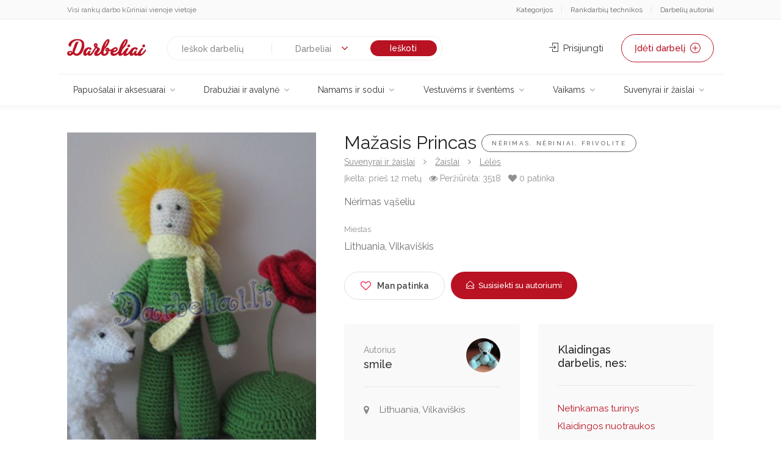

--- FILE ---
content_type: text/html; charset=UTF-8
request_url: https://darbeliai.lt/suvenyrai-ir-zaislai/zaislai/leles/mazasis-princas-279360
body_size: 23642
content:
<!doctype html>
<html lang="lt-LT">
    <head>
        <title>  Mažasis Princas</title>
        <meta charset="UTF-8">
        <meta name="viewport" content="width=device-width, initial-scale=1">
        <link rel="profile" href="https://gmpg.org/xfn/11">
        <meta name="google-site-verification" content="CLMqzsL__kja_PFxcVqP2iHBA57CeWZ1Qbs2dB4NevA" />

        <link rel="shortcut icon" href="https://darbeliai.lt/favicon.ico" type="image/x-icon">
        <link rel="icon" href="https://darbeliai.lt/favicon.ico" type="image/x-icon">

        <meta name='robots' content='max-image-preview:large' />
<link rel="alternate" type="application/rss+xml" title="Darbeliai.lt &raquo; Įrašų RSS srautas" href="https://darbeliai.lt/feed/" />
<link rel="alternate" type="application/rss+xml" title="Darbeliai.lt &raquo; Komentarų RSS srautas" href="https://darbeliai.lt/comments/feed/" />
<link rel="alternate" type="application/rss+xml" title="Darbeliai.lt &raquo; Įrašo „Mažasis Princas“ komentarų RSS srautas" href="https://darbeliai.lt/suvenyrai-ir-zaislai/zaislai/leles/mazasis-princas-279360/feed/" />
<link rel="alternate" title="oEmbed (JSON)" type="application/json+oembed" href="https://darbeliai.lt/wp-json/oembed/1.0/embed?url=https%3A%2F%2Fdarbeliai.lt%2Fsuvenyrai-ir-zaislai%2Fzaislai%2Fleles%2Fmazasis-princas-279360" />
<link rel="alternate" title="oEmbed (XML)" type="text/xml+oembed" href="https://darbeliai.lt/wp-json/oembed/1.0/embed?url=https%3A%2F%2Fdarbeliai.lt%2Fsuvenyrai-ir-zaislai%2Fzaislai%2Fleles%2Fmazasis-princas-279360&#038;format=xml" />
<style id='wp-img-auto-sizes-contain-inline-css' type='text/css'>
img:is([sizes=auto i],[sizes^="auto," i]){contain-intrinsic-size:3000px 1500px}
/*# sourceURL=wp-img-auto-sizes-contain-inline-css */
</style>
<link rel='stylesheet' id='wpadverts-authors-css' href='https://darbeliai.lt/wp-content/plugins/wpadverts-authors//assets/css/authors.css?ver=1.0' type='text/css' media='all' />
<style id='wp-emoji-styles-inline-css' type='text/css'>

	img.wp-smiley, img.emoji {
		display: inline !important;
		border: none !important;
		box-shadow: none !important;
		height: 1em !important;
		width: 1em !important;
		margin: 0 0.07em !important;
		vertical-align: -0.1em !important;
		background: none !important;
		padding: 0 !important;
	}
/*# sourceURL=wp-emoji-styles-inline-css */
</style>
<link rel='stylesheet' id='wp-block-library-css' href='https://darbeliai.lt/wp-includes/css/dist/block-library/style.min.css?ver=6.9' type='text/css' media='all' />
<style id='global-styles-inline-css' type='text/css'>
:root{--wp--preset--aspect-ratio--square: 1;--wp--preset--aspect-ratio--4-3: 4/3;--wp--preset--aspect-ratio--3-4: 3/4;--wp--preset--aspect-ratio--3-2: 3/2;--wp--preset--aspect-ratio--2-3: 2/3;--wp--preset--aspect-ratio--16-9: 16/9;--wp--preset--aspect-ratio--9-16: 9/16;--wp--preset--color--black: #000000;--wp--preset--color--cyan-bluish-gray: #abb8c3;--wp--preset--color--white: #ffffff;--wp--preset--color--pale-pink: #f78da7;--wp--preset--color--vivid-red: #cf2e2e;--wp--preset--color--luminous-vivid-orange: #ff6900;--wp--preset--color--luminous-vivid-amber: #fcb900;--wp--preset--color--light-green-cyan: #7bdcb5;--wp--preset--color--vivid-green-cyan: #00d084;--wp--preset--color--pale-cyan-blue: #8ed1fc;--wp--preset--color--vivid-cyan-blue: #0693e3;--wp--preset--color--vivid-purple: #9b51e0;--wp--preset--gradient--vivid-cyan-blue-to-vivid-purple: linear-gradient(135deg,rgb(6,147,227) 0%,rgb(155,81,224) 100%);--wp--preset--gradient--light-green-cyan-to-vivid-green-cyan: linear-gradient(135deg,rgb(122,220,180) 0%,rgb(0,208,130) 100%);--wp--preset--gradient--luminous-vivid-amber-to-luminous-vivid-orange: linear-gradient(135deg,rgb(252,185,0) 0%,rgb(255,105,0) 100%);--wp--preset--gradient--luminous-vivid-orange-to-vivid-red: linear-gradient(135deg,rgb(255,105,0) 0%,rgb(207,46,46) 100%);--wp--preset--gradient--very-light-gray-to-cyan-bluish-gray: linear-gradient(135deg,rgb(238,238,238) 0%,rgb(169,184,195) 100%);--wp--preset--gradient--cool-to-warm-spectrum: linear-gradient(135deg,rgb(74,234,220) 0%,rgb(151,120,209) 20%,rgb(207,42,186) 40%,rgb(238,44,130) 60%,rgb(251,105,98) 80%,rgb(254,248,76) 100%);--wp--preset--gradient--blush-light-purple: linear-gradient(135deg,rgb(255,206,236) 0%,rgb(152,150,240) 100%);--wp--preset--gradient--blush-bordeaux: linear-gradient(135deg,rgb(254,205,165) 0%,rgb(254,45,45) 50%,rgb(107,0,62) 100%);--wp--preset--gradient--luminous-dusk: linear-gradient(135deg,rgb(255,203,112) 0%,rgb(199,81,192) 50%,rgb(65,88,208) 100%);--wp--preset--gradient--pale-ocean: linear-gradient(135deg,rgb(255,245,203) 0%,rgb(182,227,212) 50%,rgb(51,167,181) 100%);--wp--preset--gradient--electric-grass: linear-gradient(135deg,rgb(202,248,128) 0%,rgb(113,206,126) 100%);--wp--preset--gradient--midnight: linear-gradient(135deg,rgb(2,3,129) 0%,rgb(40,116,252) 100%);--wp--preset--font-size--small: 13px;--wp--preset--font-size--medium: 20px;--wp--preset--font-size--large: 36px;--wp--preset--font-size--x-large: 42px;--wp--preset--spacing--20: 0.44rem;--wp--preset--spacing--30: 0.67rem;--wp--preset--spacing--40: 1rem;--wp--preset--spacing--50: 1.5rem;--wp--preset--spacing--60: 2.25rem;--wp--preset--spacing--70: 3.38rem;--wp--preset--spacing--80: 5.06rem;--wp--preset--shadow--natural: 6px 6px 9px rgba(0, 0, 0, 0.2);--wp--preset--shadow--deep: 12px 12px 50px rgba(0, 0, 0, 0.4);--wp--preset--shadow--sharp: 6px 6px 0px rgba(0, 0, 0, 0.2);--wp--preset--shadow--outlined: 6px 6px 0px -3px rgb(255, 255, 255), 6px 6px rgb(0, 0, 0);--wp--preset--shadow--crisp: 6px 6px 0px rgb(0, 0, 0);}:where(.is-layout-flex){gap: 0.5em;}:where(.is-layout-grid){gap: 0.5em;}body .is-layout-flex{display: flex;}.is-layout-flex{flex-wrap: wrap;align-items: center;}.is-layout-flex > :is(*, div){margin: 0;}body .is-layout-grid{display: grid;}.is-layout-grid > :is(*, div){margin: 0;}:where(.wp-block-columns.is-layout-flex){gap: 2em;}:where(.wp-block-columns.is-layout-grid){gap: 2em;}:where(.wp-block-post-template.is-layout-flex){gap: 1.25em;}:where(.wp-block-post-template.is-layout-grid){gap: 1.25em;}.has-black-color{color: var(--wp--preset--color--black) !important;}.has-cyan-bluish-gray-color{color: var(--wp--preset--color--cyan-bluish-gray) !important;}.has-white-color{color: var(--wp--preset--color--white) !important;}.has-pale-pink-color{color: var(--wp--preset--color--pale-pink) !important;}.has-vivid-red-color{color: var(--wp--preset--color--vivid-red) !important;}.has-luminous-vivid-orange-color{color: var(--wp--preset--color--luminous-vivid-orange) !important;}.has-luminous-vivid-amber-color{color: var(--wp--preset--color--luminous-vivid-amber) !important;}.has-light-green-cyan-color{color: var(--wp--preset--color--light-green-cyan) !important;}.has-vivid-green-cyan-color{color: var(--wp--preset--color--vivid-green-cyan) !important;}.has-pale-cyan-blue-color{color: var(--wp--preset--color--pale-cyan-blue) !important;}.has-vivid-cyan-blue-color{color: var(--wp--preset--color--vivid-cyan-blue) !important;}.has-vivid-purple-color{color: var(--wp--preset--color--vivid-purple) !important;}.has-black-background-color{background-color: var(--wp--preset--color--black) !important;}.has-cyan-bluish-gray-background-color{background-color: var(--wp--preset--color--cyan-bluish-gray) !important;}.has-white-background-color{background-color: var(--wp--preset--color--white) !important;}.has-pale-pink-background-color{background-color: var(--wp--preset--color--pale-pink) !important;}.has-vivid-red-background-color{background-color: var(--wp--preset--color--vivid-red) !important;}.has-luminous-vivid-orange-background-color{background-color: var(--wp--preset--color--luminous-vivid-orange) !important;}.has-luminous-vivid-amber-background-color{background-color: var(--wp--preset--color--luminous-vivid-amber) !important;}.has-light-green-cyan-background-color{background-color: var(--wp--preset--color--light-green-cyan) !important;}.has-vivid-green-cyan-background-color{background-color: var(--wp--preset--color--vivid-green-cyan) !important;}.has-pale-cyan-blue-background-color{background-color: var(--wp--preset--color--pale-cyan-blue) !important;}.has-vivid-cyan-blue-background-color{background-color: var(--wp--preset--color--vivid-cyan-blue) !important;}.has-vivid-purple-background-color{background-color: var(--wp--preset--color--vivid-purple) !important;}.has-black-border-color{border-color: var(--wp--preset--color--black) !important;}.has-cyan-bluish-gray-border-color{border-color: var(--wp--preset--color--cyan-bluish-gray) !important;}.has-white-border-color{border-color: var(--wp--preset--color--white) !important;}.has-pale-pink-border-color{border-color: var(--wp--preset--color--pale-pink) !important;}.has-vivid-red-border-color{border-color: var(--wp--preset--color--vivid-red) !important;}.has-luminous-vivid-orange-border-color{border-color: var(--wp--preset--color--luminous-vivid-orange) !important;}.has-luminous-vivid-amber-border-color{border-color: var(--wp--preset--color--luminous-vivid-amber) !important;}.has-light-green-cyan-border-color{border-color: var(--wp--preset--color--light-green-cyan) !important;}.has-vivid-green-cyan-border-color{border-color: var(--wp--preset--color--vivid-green-cyan) !important;}.has-pale-cyan-blue-border-color{border-color: var(--wp--preset--color--pale-cyan-blue) !important;}.has-vivid-cyan-blue-border-color{border-color: var(--wp--preset--color--vivid-cyan-blue) !important;}.has-vivid-purple-border-color{border-color: var(--wp--preset--color--vivid-purple) !important;}.has-vivid-cyan-blue-to-vivid-purple-gradient-background{background: var(--wp--preset--gradient--vivid-cyan-blue-to-vivid-purple) !important;}.has-light-green-cyan-to-vivid-green-cyan-gradient-background{background: var(--wp--preset--gradient--light-green-cyan-to-vivid-green-cyan) !important;}.has-luminous-vivid-amber-to-luminous-vivid-orange-gradient-background{background: var(--wp--preset--gradient--luminous-vivid-amber-to-luminous-vivid-orange) !important;}.has-luminous-vivid-orange-to-vivid-red-gradient-background{background: var(--wp--preset--gradient--luminous-vivid-orange-to-vivid-red) !important;}.has-very-light-gray-to-cyan-bluish-gray-gradient-background{background: var(--wp--preset--gradient--very-light-gray-to-cyan-bluish-gray) !important;}.has-cool-to-warm-spectrum-gradient-background{background: var(--wp--preset--gradient--cool-to-warm-spectrum) !important;}.has-blush-light-purple-gradient-background{background: var(--wp--preset--gradient--blush-light-purple) !important;}.has-blush-bordeaux-gradient-background{background: var(--wp--preset--gradient--blush-bordeaux) !important;}.has-luminous-dusk-gradient-background{background: var(--wp--preset--gradient--luminous-dusk) !important;}.has-pale-ocean-gradient-background{background: var(--wp--preset--gradient--pale-ocean) !important;}.has-electric-grass-gradient-background{background: var(--wp--preset--gradient--electric-grass) !important;}.has-midnight-gradient-background{background: var(--wp--preset--gradient--midnight) !important;}.has-small-font-size{font-size: var(--wp--preset--font-size--small) !important;}.has-medium-font-size{font-size: var(--wp--preset--font-size--medium) !important;}.has-large-font-size{font-size: var(--wp--preset--font-size--large) !important;}.has-x-large-font-size{font-size: var(--wp--preset--font-size--x-large) !important;}
/*# sourceURL=global-styles-inline-css */
</style>

<style id='classic-theme-styles-inline-css' type='text/css'>
/*! This file is auto-generated */
.wp-block-button__link{color:#fff;background-color:#32373c;border-radius:9999px;box-shadow:none;text-decoration:none;padding:calc(.667em + 2px) calc(1.333em + 2px);font-size:1.125em}.wp-block-file__button{background:#32373c;color:#fff;text-decoration:none}
/*# sourceURL=/wp-includes/css/classic-themes.min.css */
</style>
<link rel='stylesheet' id='profilegrid-user-profiles-groups-and-communities-css' href='https://darbeliai.lt/wp-content/plugins/profilegrid-user-profiles-groups-and-communities/public/css/profile-magic-public.css?ver=5.9.6.7' type='text/css' media='all' />
<link rel='stylesheet' id='pm-font-awesome-css' href='https://darbeliai.lt/wp-content/plugins/profilegrid-user-profiles-groups-and-communities/public/css/font-awesome.css?ver=5.9.6.7' type='text/css' media='all' />
<link rel='stylesheet' id='pg-password-checker-css' href='https://darbeliai.lt/wp-content/plugins/profilegrid-user-profiles-groups-and-communities/public/css/pg-password-checker.css?ver=5.9.6.7' type='text/css' media='all' />
<link rel='stylesheet' id='pg-profile-menu-css' href='https://darbeliai.lt/wp-content/plugins/profilegrid-user-profiles-groups-and-communities/public/css/pg-profile-menu.css?ver=5.9.6.7' type='text/css' media='all' />
<link rel='stylesheet' id='pg-responsive-css' href='https://darbeliai.lt/wp-content/plugins/profilegrid-user-profiles-groups-and-communities/public/css/pg-responsive-public.css?ver=5.9.6.7' type='text/css' media='all' />
<link rel='stylesheet' id='uv_style-css' href='https://darbeliai.lt/wp-content/plugins/user-verification/assets/front/css/style.css?ver=6.9' type='text/css' media='all' />
<link rel='stylesheet' id='fontawesome-css' href='https://darbeliai.lt/wp-content/plugins/user-verification/assets/global/css/fontawesome.min.css?ver=6.9' type='text/css' media='all' />
<link rel='stylesheet' id='darbeliai-navigation-css' href='https://darbeliai.lt/wp-content/themes/darbeliai-lt/css/navigation.css?ver=6.9' type='text/css' media='all' />
<link rel='stylesheet' id='darbeliai-bootstrap-grid-css' href='https://darbeliai.lt/wp-content/themes/darbeliai-lt/css/bootstrap-grid.css?ver=6.9' type='text/css' media='all' />
<link rel='stylesheet' id='darbeliai-icons-css' href='https://darbeliai.lt/wp-content/themes/darbeliai-lt/css/icons.css?ver=6.9' type='text/css' media='all' />
<link rel='stylesheet' id='darbeliai-revolution-slider-css' href='https://darbeliai.lt/wp-content/themes/darbeliai-lt/css/plugins/revolutionslider.css?ver=6.9' type='text/css' media='all' />
<link rel='stylesheet' id='darbeliai-lt-style-css' href='https://darbeliai.lt/wp-content/themes/darbeliai-lt/style.css?ver=6.9' type='text/css' media='all' />
<script type="text/javascript" src="https://darbeliai.lt/wp-includes/js/jquery/jquery.min.js?ver=3.7.1" id="jquery-core-js"></script>
<script type="text/javascript" src="https://darbeliai.lt/wp-includes/js/jquery/jquery-migrate.min.js?ver=3.4.1" id="jquery-migrate-js"></script>
<script type="text/javascript" src="https://darbeliai.lt/wp-content/plugins/profilegrid-user-profiles-groups-and-communities/public/js/pg-profile-menu.js?ver=5.9.6.7" id="pg-profile-menu.js-js"></script>
<script type="text/javascript" id="profilegrid-user-profiles-groups-and-communities-js-extra">
/* <![CDATA[ */
var pm_ajax_object = {"ajax_url":"https://darbeliai.lt/wp-admin/admin-ajax.php","plugin_emoji_url":"https://darbeliai.lt/wp-content/plugins/profilegrid-user-profiles-groups-and-communities/public/partials/images/img","nonce":"e874d3b0af"};
var pm_error_object = {"valid_email":"Please enter a valid e-mail address.","valid_number":"Please enter a valid number.","valid_date":"Please enter a valid date (yyyy-mm-dd format).","required_field":"This is a required field.","required_comman_field":"Please fill all the required fields.","file_type":"This file type is not allowed.","short_password":"Your password should be at least 7 characters long.","pass_not_match":"Password and confirm password do not match.","user_exist":"Sorry, username already exists.","email_exist":"Sorry, email already exists.","show_more":"More...","show_less":"Show less","user_not_exit":"Username does not exists.","password_change_successfully":"Password changed Successfully","allow_file_ext":"jpg|jpeg|png|gif|webp|avif","valid_phone_number":"Please enter a valid phone number.","valid_mobile_number":"Please enter a valid mobile number.","valid_facebook_url":"Please enter a valid Facebook url.","valid_twitter_url":"Please enter a X url.","valid_google_url":"Please enter a valid Google url.","valid_linked_in_url":"Please enter a Linked In url.","valid_youtube_url":"Please enter a valid Youtube url.","valid_mixcloud_url":"Please enter a valid Mixcloud url.","valid_soundcloud_url":"Please enter a valid SoundCloud url.","valid_instagram_url":"Please enter a valid Instagram url.","crop_alert_error":"Please select a crop region then press submit.","admin_note_error":"Unable to add an empty note. Please write something and try again.","empty_message_error":"Unable to send an empty message. Please type something.","invite_limit_error":"Only ten users can be invited at a time.","no_more_result":"No More Result Found","delete_friend_request":"This will delete friend request from selected user(s). Do you wish to continue?","remove_friend":"This will remove selected user(s) from your friends list. Do you wish to continue?","accept_friend_request_conf":"This will accept request from selected user(s). Do you wish to continue?","cancel_friend_request":"This will cancel request from selected user(s). Do you wish to continue?","next":"Next","back":"Back","submit":"Submit","empty_chat_message":"I am sorry, I can't send an empty message. Please write something and try sending it again.","login_url":"https://darbeliai.lt/prisijungti?password=changed"};
var pm_fields_object = {"dateformat":"yy-mm-dd"};
//# sourceURL=profilegrid-user-profiles-groups-and-communities-js-extra
/* ]]> */
</script>
<script type="text/javascript" src="https://darbeliai.lt/wp-content/plugins/profilegrid-user-profiles-groups-and-communities/public/js/profile-magic-public.js?ver=5.9.6.7" id="profilegrid-user-profiles-groups-and-communities-js"></script>
<script type="text/javascript" src="https://darbeliai.lt/wp-content/plugins/profilegrid-user-profiles-groups-and-communities/public/js/modernizr-custom.min.js?ver=5.9.6.7" id="modernizr-custom.min.js-js"></script>
<script type="text/javascript" id="uv_front_js-js-extra">
/* <![CDATA[ */
var uv_ajax = {"uv_ajaxurl":"https://darbeliai.lt/wp-admin/admin-ajax.php"};
//# sourceURL=uv_front_js-js-extra
/* ]]> */
</script>
<script type="text/javascript" src="https://darbeliai.lt/wp-content/plugins/user-verification/assets/front/js/scripts.js?ver=6.9" id="uv_front_js-js"></script>
<script type="text/javascript" src="https://darbeliai.lt/wp-content/themes/darbeliai-lt/scripts/navigation.js?ver=20151215" id="darbeliai-lt-script2-js"></script>
<script type="text/javascript" src="https://darbeliai.lt/wp-content/themes/darbeliai-lt/scripts/mmenu.min.js?ver=20151215" id="darbeliai-lt-script3-js"></script>
<script type="text/javascript" src="https://darbeliai.lt/wp-content/themes/darbeliai-lt/scripts/custom.js?ver=20151215" id="darbeliai-lt-script12-js"></script>
<script type="text/javascript" src="https://darbeliai.lt/wp-content/themes/darbeliai-lt/scripts/custom/header.js?ver=20151215" id="darbeliai-lt-script27-js"></script>
<link rel="https://api.w.org/" href="https://darbeliai.lt/wp-json/" /><link rel="EditURI" type="application/rsd+xml" title="RSD" href="https://darbeliai.lt/xmlrpc.php?rsd" />
<meta name="generator" content="WordPress 6.9" />
<link rel="canonical" href="https://darbeliai.lt/suvenyrai-ir-zaislai/zaislai/leles/mazasis-princas-279360" />
<link rel='shortlink' href='https://darbeliai.lt/?p=279360' />
<style type="text/css">.recentcomments a{display:inline !important;padding:0 !important;margin:0 !important;}</style>
        <style>
            .adverts-pagination a {
                border: 0px solid!important;
                border-radius: 50px!important;
                padding: 6px 14px 8px 14px!important;
                text-decoration: none!important;
                font-size: 16px!important;
            }
            .adverts-pagination span {
                border: 0px solid!important;
                padding: 6px 14px 8px 14px!important;
                text-decoration: none!important;
                font-size: 16px!important;
                background-color: #f2f2f2;
                color: #333!important;
                font-weight: normal;
            }

            .adverts-pagination .dots {
                background: transparent;
            }

            .pm-bg-lt {
                background: transparent;
            } 

            .topbar0 a {
                color: rgba(0,0,0,0.6);   
            }

            .topbar0 a:hover {
                color: #b91223;   
            }

            .topbar0 span {
                color: rgba(0,0,0,0.1);
            }

            .cn-button.wp-default {
                background: #b91223!important;
            }

            .advert-item {
                background-color: transparent!important;
            }

            #filter-btn {
                width: 100%;
                background: none;
                padding: 5px 16px;
                display: none;
                outline: none;
                border: none;
                font-weight: 600;
                float: right;
                margin: 0;
                font-size: 15px;
                border-radius: 50px;
                background-color: #f0f0f0;
                color: #666;
                line-height: 26px;
                transition: all 0.3s;
                margin-bottom: 15px;
            }

            #filter-btn.active {
                background-color:rgba(0,0,0,0.1);
            }

            #filtras-container {
                display: block;
            }

            @media screen and (max-width: 768px) {
                .padding-left-50 {
                    padding-left: 15px!important;
                }
            }

            .grecaptcha-badge {
                opacity: 0;
            }

            #search-mobile-icon {
                height: 50px;
                width: 50px;
                position: relative;
                margin: 0 0 20px;
                background-color: #eee;
                border-radius: 4px;
                cursor: pointer;
                float: right;
                right: 15px;
                display: none;
                margin-right: 5px;
            }

            #search-mobile-icon i {
                height: 50px;
                width: 50px;
                left: 18px;
                line-height: 50px;
                position: absolute;
            }

            .header-widget #unread_thread_count.thread-count-show {
                background-color: #64bc36;
                top: -2px;
                position: relative;
                font: 600 11px/20px "Open Sans";
                display: inline-block;
                color: #fff;
                padding: 0 7px;
                box-sizing: border-box;
                min-width: 20px;
                height: 20px;
                letter-spacing: -0.5px;
                text-align: center;
                border-radius: 50px;
                margin-left: 4px;
            }

            .header-widget .main-search-input input, .header-widget .main-search-input input[name="query"]:focus {
                height: 18px;
                line-height: 18px;
                font-size: 14px;
            }

            .header-widget .search-form.col-sm-6 {
                width: 50%;
            }

            .header-widget .header-widget .search-form .button {
                width: 55px;
            }

            .header-widget .main-search-input-item .chosen-container, .header-widget .chosen-container .chosen-results li.active-result {
                font-size: 14px;
            }

            .header-widget .main-search-input-item .chosen-container-single .chosen-single {
                background: transparent;
                margin-top:-10px;
                border: 1px solid transparent;
                height: 30px;
                line-height: 30px;
                margin-top: -13px;
            }

            @media (max-width: 992px) { 
                .header-widget .search-form.col-sm-6 {
                    width: 100%;
                    margin-bottom: 20px;
                }

                #paieska-container {
                    display: none;
                }

                #filter-btn {
                    display: block;
                }

                #filtras-container {
                    display: none;
                }

                .header-widget {
                    padding-top:5px;
                }

                .header-widget .search-form .button {
                    background-color: #b91223;
                }

                .header-widget .main-search-input input {
                    border: 0px solid #e0e0e0;
                    box-shadow: 0 0px 0px 0px rgba(0, 0, 0, 0.08);
                    padding: 0 10px;
                }

                #search-mobile-icon {
                    display: inline-block;
                }

                .mob-select {
                    max-width: 120px;
                }

                #breadcrumbs {
                    display: none!important;
                }
            } 

            .my-profile .pm_mobile_number:before {
                content: "Įveskite savo telefono numerį su +370";
                margin-bottom: 2px;
            }

            .my-profile .errortext {
                color:red;
            }


            div.nsl-container[data-align="left"] {
                text-align: center!important;
            }

            .pmagic .pm-login-box input[type=password], .pmagic .pm-login-box input[type=text], .pmagic .pg-login-remember {
                margin: 10px 0px!important;
                width: 100%!important;
                max-width: 100%!important;
                padding: .5em!important;
                min-height: 3em!important;
                font-size: 1em!important;
            }
            
            .add-review-photos.margin-bottom-20 {
             display: none;   
            }
        </style>


    <link rel='stylesheet' id='adverts-frontend-css' href='https://darbeliai.lt/wp-content/plugins/wpadverts/assets/css/adverts-frontend.css?ver=1.3.2' type='text/css' media='all' />
<link rel='stylesheet' id='adverts-icons-css' href='https://darbeliai.lt/wp-content/plugins/wpadverts/assets/css/adverts-glyphs.css?ver=1' type='text/css' media='all' />
<link rel='stylesheet' id='adverts-icons-animate-css' href='https://darbeliai.lt/wp-content/plugins/wpadverts/assets/css/animation.css?ver=1' type='text/css' media='all' />
<link rel='stylesheet' id='adverts-swipebox-css' href='https://darbeliai.lt/wp-content/plugins/wpadverts/assets/css/swipebox.min.css?ver=1.4.5' type='text/css' media='all' />
</head>

    <body class="wp-singular advert-template-default single single-advert postid-279360 wp-theme-darbeliai-lt theme-">

        <div id="page" class="site">

            <div style="with:100%; height: 32px; background: rgba(0,0,0,0.02); border-bottom: 1px solid rgba(0, 0, 0, 0.05); margin-bottom:5px;">
                <div class="container topbar0" style="font-size:12px;">
                    <div style="width: 100%; height:32px; line-height:32px;">
                        <div style="display:block; float:left; text-align:left;">Visi rankų darbo kūriniai vienoje vietoje</div>
                        <div style="float:right; display:block;" class="hidden-xs">
                            <a href="https://darbeliai.lt/kategorijos/" style="margin-right:10px;">Kategorijos</a> <span>|</span> 
                            <a href="https://darbeliai.lt/rankdarbiu-technikos" style="margin-right: 10px; margin-left:10px;">Rankdarbių technikos</a> <span>|</span> 
                            <a href="https://darbeliai.lt/autoriai" style="margin-left: 10px;">Darbelių autoriai</a>
                        </div>

                        <div style="float:right; display:block;" class="visible-xs">
                            <a href="https://darbeliai.lt/visi-autoriai" style="margin-right:10px;">Autoriai</a> 
                        </div>
                    </div>

                </div>
            </div>

            <header id="header-container">
                <div id="wrapper">

                    <!-- Header Container -->
                    <div class="container" style="margin-bottom: 10px; padding-top: 20px;">
                        <div class="left-side">
                            <div class="row">
                                <a href="/">
                                    <div class="col-md-3 col-sm-6 col-xs-5" style="width: auto;">
                                        <img alt="Darbeliai.lt" src="/wp-content/themes/darbeliai-lt/images/logo.png"
                                             style="max-height: 40px; float: left;">
                                    </div>
                                </a>

                                <div class="mmenu-trigger">
                                    <button class="hamburger hamburger--collapse" type="button">
                                        <span class="hamburger-box">
                                            <span class="hamburger-inner"></span>
                                        </span>
                                    </button>
                                </div>

                                <div id="search-mobile-icon">
                                    <i class="fa fa-search"></i>
                                </div>

                            </div>
                        </div>


                        <!-- Right Side Content / End -->
                        <div class="right-side">
                            <div class="header-widget">
                                <div><div id="paieska-container">
    <form id="top-paieska" role="search" method="get" class="search-form col-sm-6 col-xs-7 main-search-input hide-small"
          action="/visi-darbeliai/">
        <div class="main-search-input-item">
            <input id="textbox" type="search" class="search-field"
                   placeholder="Ieškok darbelių"
                   value="" autocomplete="off" name="query">
        </div>
        <div class="main-search-input-item mob-select">
            <select id="searchfor" class="chosen-select">
                <option value="0">
                    Darbeliai</option>
                <option value="1">
                    Autoriai</option>
            </select>
        </div>
        <input id="submit-search" type="submit" class="search-submit button" value="Ieškoti">
    </form>
</div>

<script>
    $(document).ready(function(){
        $("#searchfor").change(function() {
            var selectedval = $(this).val();
            if(selectedval == 0){
                $("#top-paieska").attr('action','/visi-darbeliai/');
                $('#textbox').attr('placeholder','Ieškok darbelių');
                $("#textbox").attr('name','query');
            }else if(selectedval == 1){
                $("#top-paieska").attr('action','https://darbeliai.lt/autoriai/');
                $("#textbox").attr('name','query');
                $('#textbox').attr('placeholder','Ieškok autorių');
            }
        });
    });
</script></div>            <a href="#sign-in-dialog" class="sign-in popup-with-zoom-anim"><i
                        class="sl sl-icon-login"></i> Prisijungti</a>
                                                                            <a href="/visi-darbeliai/prideti" class="button border with-icon">
                                    Įdėti darbelį <i class="sl sl-icon-plus"></i>
                                </a>
                                                            </div>
                        </div>
                        <!-- Right Side Content / End -->


                        <!-- Sign In Popup -->
                        <div id="sign-in-dialog" class="zoom-anim-dialog mfp-hide">

                            <div class="small-dialog-header">
                                <h3 id="sign-in-register"></h3>
                            </div>

                            <!--Tabs -->
                            <div class="sign-in-form style-1">

                                <ul class="tabs-nav">
                                    <li id="tab1-1" class=""><a href="#tab1">Prisijungti</a></li>
                                    <li id="tab2-2"><a href="#tab2">Registracija</a></li>
                                </ul>


                                <div class="tabs-container alt">
                                    <div class="tab-content" id="tab1" style="text-align:center; display: none;">
                                        [nextend_social_login]                                        <small style="color:rgba(0,0,0,0.5);text-align:center;display:block; margin-bottom:17px;">arba</small>
                                        <div class="login-errors"></div>
                                        <a href="https://darbeliai.lt/wp-login.php" style="padding:10px; border-radius:5px; background:rgba(0,0,0,0.1); color:000; margin:10px;margin-left:auto;margin-right:auto;text-align:center;">Prisijungti įprastai</a><br><br>
                                    </div>
                                    <div class="tab-content" id="tab2" style="display: none;">
                                                                                [nextend_social_login]
                                        <div class="login-errors"></div>
                                        
	
										
	
<form action="" method="post" class="adverts-form adverts-form-aligned"
      name="author_profile">
    <fieldset>

					<input type="hidden" name="_adverts_action" id="_adverts_action" value="author_register"  />					<input type="hidden" name="author_profile_nonce" id="author_profile_nonce" value="a47eb179a2"  />		
		
            <div class="adverts-control-group adverts-authors-field-fullname adverts-field-name-user_name ">

				
                    <label for="user_name">
													Vardas ir pavardė:													
						                            <i class="im im-icon-Male"></i>
												<input type="text" name="user_name[user_firstname]" id="user_name[user_firstname]" placeholder="Vardas" class="wpadverts-authors-field-fullname-input"  /><span class="wpadverts-authors-field-fullname-input-spacing">&nbsp;</span><input type="text" name="user_name[user_lastname]" id="user_name[user_lastname]" placeholder="Pavardė" class="wpadverts-authors-field-fullname-input"  />
                    </label>
				
				
            </div>
		
            <div class="adverts-control-group adverts-field-text adverts-field-name-user_email ">

				
                    <label for="user_email">
													El. paštas:							                                <span class="adverts-form-required">*</span>
													
						                            <i class="im im-icon-Mail"></i>
												<input type="text" name="user_email" id="user_email"  />
                    </label>
				
				
            </div>
		
            <div class="adverts-control-group adverts-field-text adverts-field-name-user_phone ">

				
                    <label for="user_phone">
													Telefonas (neprivaloma):													
						                            <i class="im im-icon-Telephone"></i>
												<input type="text" name="user_phone" id="user_phone"  />
                    </label>
				
				
            </div>
		
            <div class="adverts-control-group adverts-field-password adverts-field-name-user_password ">

				
                    <label for="user_password">
													Slaptažodis:							                                <span class="adverts-form-required">*</span>
													
						                            <i class="im im-icon-Lock-2"></i>
												<input type="password" name="user_password" id="user_password"  />
                    </label>
				
				
            </div>
		
            <div class="adverts-control-group adverts-field-password adverts-field-name-user_password2 ">

				
                    <label for="user_password2">
													Pakartoti slaptažodį:							                                <span class="adverts-form-required">*</span>
													
						                            <i class="im im-icon-Lock-2"></i>
												<input type="password" name="user_password2" id="user_password2"  />
                    </label>
				
				
            </div>
		
		            <div class="adverts-control-group adverts-field-actions">
													<input type="submit" value="Registruotis" class="button border fw margin-top-10"  />				            </div>
		    </fieldset>
</form>                                    </div>
                                </div>
                            </div>
                        </div>
                        <!-- Sign In Popup / End -->
                    </div>
                </div>



                <div class="container">
                    <div class="content">
                        <nav id="site-navigation" class="navigation navigation-landscape">
                            <div class="nav-menus-wrapper"><ul id="menu-mainmenu" class="nav-menu"><li id="menu-item-398373" class="menu-item menu-item-type-taxonomy menu-item-object-advert_category menu-item-has-children menu-item-398373"><a href="https://darbeliai.lt/papuosalai-ir-aksesuarai/" data-post-count="25271">Papuošalai ir aksesuarai</a><div class="megamenu-panel">

                                        	<div class="megamenu-tabs">

                                            		<ul class="megamenu-tabs-nav">
	<li id="menu-item-398376" class="menu-item menu-item-type-taxonomy menu-item-object-advert_category menu-item-has-children menu-item-398376"><a href="https://darbeliai.lt/papuosalai-ir-aksesuarai/papuosalai/" data-post-count="25266">Papuošalai ></a></li>
	<div class="megamenu-tabs-pane">

                                                		<div class="megamenu-lists">

                                                    			<ul class="megamenu-list">
		<li id="menu-item-398383" class="menu-item menu-item-type-taxonomy menu-item-object-advert_category menu-item-398383"><a href="https://darbeliai.lt/papuosalai-ir-aksesuarai/papuosalai/amuletai-talismanai/" data-post-count="79">Amuletai, talismanai</a></li>
		<li id="menu-item-398384" class="menu-item menu-item-type-taxonomy menu-item-object-advert_category menu-item-398384"><a href="https://darbeliai.lt/papuosalai-ir-aksesuarai/papuosalai/apyrankes/" data-post-count="2338">Apyrankės</a></li>
		<li id="menu-item-398385" class="menu-item menu-item-type-taxonomy menu-item-object-advert_category menu-item-398385"><a href="https://darbeliai.lt/papuosalai-ir-aksesuarai/papuosalai/auskarai/" data-post-count="9594">Auskarai</a></li>
		<li id="menu-item-398471" class="menu-item menu-item-type-taxonomy menu-item-object-advert_category menu-item-398471"><a href="https://darbeliai.lt/papuosalai-ir-aksesuarai/papuosalai/galvos-apvadas/" data-post-count="47">Galvos apvadas</a></li>
		<li id="menu-item-398472" class="menu-item menu-item-type-taxonomy menu-item-object-advert_category menu-item-398472"><a href="https://darbeliai.lt/papuosalai-ir-aksesuarai/papuosalai/karoliai-veriniai-apykakles/" data-post-count="2882">Karoliai, vėriniai, apykaklės</a></li>
		<li id="menu-item-398386" class="menu-item menu-item-type-taxonomy menu-item-object-advert_category menu-item-398386"><a href="https://darbeliai.lt/papuosalai-ir-aksesuarai/papuosalai/komplektai/" data-post-count="2349">Komplektai</a></li>
		<li id="menu-item-398388" class="menu-item menu-item-type-taxonomy menu-item-object-advert_category menu-item-398388"><a href="https://darbeliai.lt/papuosalai-ir-aksesuarai/papuosalai/pakabukai/" data-post-count="1085">Pakabukai</a></li>
		<li id="menu-item-398570" class="menu-item menu-item-type-taxonomy menu-item-object-advert_category menu-item-398570"><a href="https://darbeliai.lt/vestuvems-ir-sventems/vestuves/plauku-papuosalai-nuotakoms/" data-post-count="2">Plaukų papuošalai nuotakoms</a></li>
		<li id="menu-item-398389" class="menu-item menu-item-type-taxonomy menu-item-object-advert_category menu-item-398389"><a href="https://darbeliai.lt/papuosalai-ir-aksesuarai/papuosalai/rozanciai/" data-post-count="43">Rožančiai</a></li>
		<li id="menu-item-398390" class="menu-item menu-item-type-taxonomy menu-item-object-advert_category menu-item-398390"><a href="https://darbeliai.lt/drabuziai-ir-avalyne/kumstines-pirstines-riesines/" data-post-count="606">Kumštinės, pirštinės, riešinės</a></li>
		<li id="menu-item-398391" class="menu-item menu-item-type-taxonomy menu-item-object-advert_category menu-item-398391"><a href="https://darbeliai.lt/papuosalai-ir-aksesuarai/papuosalai/sages-sagciai/" data-post-count="5712">Sagės, sagčiai</a></li>
		<li id="menu-item-398392" class="menu-item menu-item-type-taxonomy menu-item-object-advert_category menu-item-398392"><a href="https://darbeliai.lt/papuosalai-ir-aksesuarai/papuosalai/sasagos-kaklaraisciu-gnybtai/" data-post-count="12">Sąsagos, kaklaraiščių gnybtai</a></li>
		<li id="menu-item-398393" class="menu-item menu-item-type-taxonomy menu-item-object-advert_category menu-item-398393"><a href="https://darbeliai.lt/papuosalai-ir-aksesuarai/papuosalai/segtukai-aksesuarai-plaukams/" data-post-count="394">Segtukai, aksesuarai plaukams</a></li>
		<li id="menu-item-398396" class="menu-item menu-item-type-taxonomy menu-item-object-advert_category menu-item-398396"><a href="https://darbeliai.lt/vestuvems-ir-sventems/vestuves/vestuvine-bizuterija/" data-post-count="67">Vestuvinė bižuterija</a></li>
		<li id="menu-item-398395" class="menu-item menu-item-type-taxonomy menu-item-object-advert_category menu-item-398395"><a href="https://darbeliai.lt/papuosalai-ir-aksesuarai/papuosalai/ziedai/" data-post-count="414">Žiedai</a></li>
	</ul></div></div>	<li id="menu-item-398374" class="menu-item menu-item-type-taxonomy menu-item-object-advert_category menu-item-has-children menu-item-398374"><a href="https://darbeliai.lt/papuosalai-ir-aksesuarai/rankines/" data-post-count="696">Rankinės ></a></li>
	<div class="megamenu-tabs-pane">

                                                		<div class="megamenu-lists">

                                                    			<ul class="megamenu-list">
		<li id="menu-item-398397" class="menu-item menu-item-type-taxonomy menu-item-object-advert_category menu-item-398397"><a href="https://darbeliai.lt/papuosalai-ir-aksesuarai/rankines/krepsiai-pintines/" data-post-count="20">Krepšiai, pintinės</a></li>
		<li id="menu-item-398398" class="menu-item menu-item-type-taxonomy menu-item-object-advert_category menu-item-398398"><a href="https://darbeliai.lt/papuosalai-ir-aksesuarai/rankines/kuprines/" data-post-count="14">Kuprinės</a></li>
		<li id="menu-item-398399" class="menu-item menu-item-type-taxonomy menu-item-object-advert_category menu-item-398399"><a href="https://darbeliai.lt/papuosalai-ir-aksesuarai/rankines/moteriskos-rankines-rankinukai/" data-post-count="534">Moteriškos rankinės, rankinukai</a></li>
		<li id="menu-item-398400" class="menu-item menu-item-type-taxonomy menu-item-object-advert_category menu-item-398400"><a href="https://darbeliai.lt/papuosalai-ir-aksesuarai/rankines/nesiojamiems-kompiuteriams/" data-post-count="2">Nešiojamiems kompiuteriams</a></li>
		<li id="menu-item-398401" class="menu-item menu-item-type-taxonomy menu-item-object-advert_category menu-item-398401"><a href="https://darbeliai.lt/papuosalai-ir-aksesuarai/rankines/pinigines-kosmetines-deklai-raktines/" data-post-count="51">Piniginės, kosmetinės, dėklai, raktinės</a></li>
		<li id="menu-item-398402" class="menu-item menu-item-type-taxonomy menu-item-object-advert_category menu-item-398402"><a href="https://darbeliai.lt/papuosalai-ir-aksesuarai/rankines/pliazines-rankines/" data-post-count="7">Pliažines rankinės</a></li>
		<li id="menu-item-398403" class="menu-item menu-item-type-taxonomy menu-item-object-advert_category menu-item-398403"><a href="https://darbeliai.lt/papuosalai-ir-aksesuarai/rankines/portfeliai-aplankai/" data-post-count="2">Portfeliai, aplankai</a></li>
		<li id="menu-item-398404" class="menu-item menu-item-type-taxonomy menu-item-object-advert_category menu-item-398404"><a href="https://darbeliai.lt/vestuvems-ir-sventems/vestuves/rankinukai-nuotaikai/" data-post-count="2">Rankinukai nuotakai</a></li>
		<li id="menu-item-398405" class="menu-item menu-item-type-taxonomy menu-item-object-advert_category menu-item-398405"><a href="https://darbeliai.lt/papuosalai-ir-aksesuarai/rankines/sportiniai-keliones-krepsiai/" data-post-count="2">Sportiniai, kelionės krepšiai</a></li>
		<li id="menu-item-398406" class="menu-item menu-item-type-taxonomy menu-item-object-advert_category menu-item-398406"><a href="https://darbeliai.lt/papuosalai-ir-aksesuarai/rankines/vyriskos-rankines/" data-post-count="12">Vyriškos rankinės</a></li>
	</ul></div></div>	<li id="menu-item-398375" class="menu-item menu-item-type-taxonomy menu-item-object-advert_category menu-item-has-children menu-item-398375"><a href="https://darbeliai.lt/papuosalai-ir-aksesuarai/viskas-automobiliams/" data-post-count="22">Automobiliams ></a></li>
	<div class="megamenu-tabs-pane">

                                                		<div class="megamenu-lists">

                                                    			<ul class="megamenu-list">
		<li id="menu-item-398407" class="menu-item menu-item-type-taxonomy menu-item-object-advert_category menu-item-398407"><a href="https://darbeliai.lt/papuosalai-ir-aksesuarai/viskas-automobiliams/automobiliu-aksesuarai/" data-post-count="16">Aksesuarai</a></li>
		<li id="menu-item-398408" class="menu-item menu-item-type-taxonomy menu-item-object-advert_category menu-item-398408"><a href="https://darbeliai.lt/papuosalai-ir-aksesuarai/viskas-automobiliams/automobiliu-puosyba/" data-post-count="6">Papuošimai</a></li>
	</ul></div></div>	<li id="menu-item-398377" class="menu-item menu-item-type-taxonomy menu-item-object-advert_category menu-item-has-children menu-item-398377"><a href="https://darbeliai.lt/papuosalai-ir-aksesuarai/aksesuarai-mobiliesiems-telefonams/" data-post-count="184">Telefonams, kompiuteriams ></a></li>
	<div class="megamenu-tabs-pane">

                                                		<div class="megamenu-lists">

                                                    			<ul class="megamenu-list">
		<li id="menu-item-398409" class="menu-item menu-item-type-taxonomy menu-item-object-advert_category menu-item-398409"><a href="https://darbeliai.lt/papuosalai-ir-aksesuarai/aksesuarai-mobiliesiems-telefonams/deklai/" data-post-count="88">Telefonų dėklai</a></li>
		<li id="menu-item-398410" class="menu-item menu-item-type-taxonomy menu-item-object-advert_category menu-item-398410"><a href="https://darbeliai.lt/papuosalai-ir-aksesuarai/rankines/nesiojamiems-kompiuteriams/" data-post-count="2">Nešiojamų kompiuterių krepšiai</a></li>
		<li id="menu-item-398412" class="menu-item menu-item-type-taxonomy menu-item-object-advert_category menu-item-398412"><a href="https://darbeliai.lt/papuosalai-ir-aksesuarai/aksesuarai-mobiliesiems-telefonams/pakabukai/" data-post-count="92">Pakabukai</a></li>
	</ul></div></div>	<li id="menu-item-398379" class="menu-item menu-item-type-taxonomy menu-item-object-advert_category menu-item-has-children menu-item-398379"><a href="https://darbeliai.lt/papuosalai-ir-aksesuarai/zaliava-papuosalu-gamybai/" data-post-count="53">Žaliava papuošalų gamybai ></a></li>
	<div class="megamenu-tabs-pane">

                                                		<div class="megamenu-lists">

                                                    			<ul class="megamenu-list">
		<li id="menu-item-398380" class="menu-item menu-item-type-taxonomy menu-item-object-advert_category menu-item-398380"><a href="https://darbeliai.lt/papuosalai-ir-aksesuarai/zaliava-papuosalu-gamybai/karoliukai/" data-post-count="2">Karoliukai</a></li>
		<li id="menu-item-398381" class="menu-item menu-item-type-taxonomy menu-item-object-advert_category menu-item-398381"><a href="https://darbeliai.lt/papuosalai-ir-aksesuarai/zaliava-papuosalu-gamybai/sagos/" data-post-count="34">Sagos</a></li>
		<li id="menu-item-398382" class="menu-item menu-item-type-taxonomy menu-item-object-advert_category menu-item-398382"><a href="https://darbeliai.lt/papuosalai-ir-aksesuarai/zaliava-papuosalu-gamybai/viela/" data-post-count="2">Viela</a></li>
	</ul></div></div>	<li id="menu-item-398413" class="menu-item menu-item-type-taxonomy menu-item-object-advert_category menu-item-398413"><a href="https://darbeliai.lt/drabuziai-ir-avalyne/dirzai-juostos/" data-post-count="13">Diržai, juostos</a></li>
	<li id="menu-item-398420" class="menu-item menu-item-type-taxonomy menu-item-object-advert_category menu-item-398420"><a href="https://darbeliai.lt/papuosalai-ir-aksesuarai/laikrodziai/" data-post-count="0">Laikrodžiai</a></li>
</li>
</ul></div></div><li id="menu-item-398423" class="menu-item menu-item-type-taxonomy menu-item-object-advert_category menu-item-has-children menu-item-398423"><a href="https://darbeliai.lt/drabuziai-ir-avalyne/" data-post-count="5330">Drabužiai ir avalynė</a><div class="megamenu-panel">

                                        	<div class="megamenu-tabs">

                                            		<ul class="megamenu-tabs-nav">
	<li id="menu-item-398427" class="menu-item menu-item-type-custom menu-item-object-custom menu-item-has-children menu-item-398427"><a href="https://darbeliai.lt/?s=&#038;category=561&#038;tags=811">Moterims ></a></li>
	<div class="megamenu-tabs-pane">

                                                		<div class="megamenu-lists">

                                                    			<ul class="megamenu-list">
		<li id="menu-item-398424" class="menu-item menu-item-type-taxonomy menu-item-object-advert_category menu-item-398424"><a href="https://darbeliai.lt/drabuziai-ir-avalyne/apatiniai-maudymosi-kostiumai/" data-post-count="35">Apatiniai, maudymosi kostiumai</a></li>
		<li id="menu-item-398425" class="menu-item menu-item-type-taxonomy menu-item-object-advert_category menu-item-398425"><a href="https://darbeliai.lt/drabuziai-ir-avalyne/apykakles/" data-post-count="138">Apykaklės</a></li>
		<li id="menu-item-398430" class="menu-item menu-item-type-taxonomy menu-item-object-advert_category menu-item-398430"><a href="https://darbeliai.lt/drabuziai-ir-avalyne/bolero/" data-post-count="42">Bolero</a></li>
		<li id="menu-item-398431" class="menu-item menu-item-type-taxonomy menu-item-object-advert_category menu-item-398431"><a href="https://darbeliai.lt/drabuziai-ir-avalyne/busimuju-mamyciu-rubai/" data-post-count="10">Busimųjų mamyčių rūbai</a></li>
		<li id="menu-item-398432" class="menu-item menu-item-type-taxonomy menu-item-object-advert_category menu-item-398432"><a href="https://darbeliai.lt/drabuziai-ir-avalyne/kelnes-bridzai-sortai/" data-post-count="10">Kelnės, bridžai, šortai</a></li>
		<li id="menu-item-398434" class="menu-item menu-item-type-taxonomy menu-item-object-advert_category menu-item-398434"><a href="https://darbeliai.lt/drabuziai-ir-avalyne/kostiumai/" data-post-count="40">Kostiumai</a></li>
		<li id="menu-item-398437" class="menu-item menu-item-type-taxonomy menu-item-object-advert_category menu-item-398437"><a href="https://darbeliai.lt/drabuziai-ir-avalyne/liemenes-korsetai/" data-post-count="106">Liemenės, korsetai</a></li>
		<li id="menu-item-398439" class="menu-item menu-item-type-taxonomy menu-item-object-advert_category menu-item-398439"><a href="https://darbeliai.lt/drabuziai-ir-avalyne/palaidinukes-marskiniai/" data-post-count="116">Palaidinukės, marškiniai</a></li>
		<li id="menu-item-398442" class="menu-item menu-item-type-taxonomy menu-item-object-advert_category menu-item-398442"><a href="https://darbeliai.lt/drabuziai-ir-avalyne/paltai-svarkai/" data-post-count="83">Paltai, švarkai</a></li>
		<li id="menu-item-398433" class="menu-item menu-item-type-taxonomy menu-item-object-advert_category menu-item-398433"><a href="https://darbeliai.lt/drabuziai-ir-avalyne/kojines-getrai-golfai/" data-post-count="177">Kojinės, getrai, golfai</a></li>
		<li id="menu-item-398440" class="menu-item menu-item-type-taxonomy menu-item-object-advert_category menu-item-398440"><a href="https://darbeliai.lt/drabuziai-ir-avalyne/megztukai-megztinukai/" data-post-count="524">Megztukai, megztinukai</a></li>
		<li id="menu-item-398438" class="menu-item menu-item-type-taxonomy menu-item-object-advert_category menu-item-398438"><a href="https://darbeliai.lt/drabuziai-ir-avalyne/marskineliai/" data-post-count="2">Marškinėliai</a></li>
		<li id="menu-item-398443" class="menu-item menu-item-type-taxonomy menu-item-object-advert_category menu-item-398443"><a href="https://darbeliai.lt/drabuziai-ir-avalyne/poncai/" data-post-count="52">Pončai</a></li>
		<li id="menu-item-398445" class="menu-item menu-item-type-taxonomy menu-item-object-advert_category menu-item-398445"><a href="https://darbeliai.lt/drabuziai-ir-avalyne/salikai-boa/" data-post-count="1068">Šalikai, boa</a></li>
		<li id="menu-item-398447" class="menu-item menu-item-type-taxonomy menu-item-object-advert_category menu-item-398447"><a href="https://darbeliai.lt/drabuziai-ir-avalyne/sijonai/" data-post-count="99">Sijonai</a></li>
		<li id="menu-item-398455" class="menu-item menu-item-type-taxonomy menu-item-object-advert_category menu-item-398455"><a href="https://darbeliai.lt/drabuziai-ir-avalyne/skaros-skepetos/" data-post-count="443">Skaros, skepetos</a></li>
		<li id="menu-item-398458" class="menu-item menu-item-type-taxonomy menu-item-object-advert_category menu-item-398458"><a href="https://darbeliai.lt/drabuziai-ir-avalyne/sukneles/" data-post-count="863">Suknelės</a></li>
		<li id="menu-item-398459" class="menu-item menu-item-type-taxonomy menu-item-object-advert_category menu-item-398459"><a href="https://darbeliai.lt/vestuvems-ir-sventems/vestuves/sukneles/" data-post-count="82">Vestuvinės suknelės</a></li>
		<li id="menu-item-398460" class="menu-item menu-item-type-taxonomy menu-item-object-advert_category menu-item-398460"><a href="https://darbeliai.lt/drabuziai-ir-avalyne/tunikos-palaidines/" data-post-count="112">Tunikos, palaidinės</a></li>
		<li id="menu-item-398461" class="menu-item menu-item-type-taxonomy menu-item-object-advert_category menu-item-398461"><a href="https://darbeliai.lt/drabuziai-ir-avalyne/virsutiniai-drabuziai/" data-post-count="32">Viršutiniai drabužiai</a></li>
	</ul></div></div>	<li id="menu-item-398428" class="menu-item menu-item-type-custom menu-item-object-custom menu-item-has-children menu-item-398428"><a href="https://darbeliai.lt/?s=&#038;category=561&#038;tags=812">Vyrams ></a></li>
	<div class="megamenu-tabs-pane">

                                                		<div class="megamenu-lists">

                                                    			<ul class="megamenu-list">
		<li id="menu-item-398446" class="menu-item menu-item-type-taxonomy menu-item-object-advert_category menu-item-398446"><a href="https://darbeliai.lt/drabuziai-ir-avalyne/rubai-vyrams/" data-post-count="43">Rūbai vyrams</a></li>
		<li id="menu-item-398452" class="menu-item menu-item-type-taxonomy menu-item-object-advert_category menu-item-398452"><a href="https://darbeliai.lt/papuosalai-ir-aksesuarai/rankines/vyriskos-rankines/" data-post-count="12">Vyriškos rankinės</a></li>
		<li id="menu-item-398451" class="menu-item menu-item-type-taxonomy menu-item-object-advert_category menu-item-398451"><a href="https://darbeliai.lt/drabuziai-ir-avalyne/dirzai-ir-aksesuarai-vyrams/" data-post-count="1">Diržai ir aksesuarai vyrams</a></li>
	</ul></div></div>	<li id="menu-item-398429" class="menu-item menu-item-type-custom menu-item-object-custom menu-item-has-children menu-item-398429"><a href="https://darbeliai.lt/?s=&#038;category=561&#038;tags=813">Vaikams ></a></li>
	<div class="megamenu-tabs-pane">

                                                		<div class="megamenu-lists">

                                                    			<ul class="megamenu-list">
		<li id="menu-item-398465" class="menu-item menu-item-type-taxonomy menu-item-object-advert_category menu-item-398465"><a href="https://darbeliai.lt/vaikams/drabuziai-mergaitems/" data-post-count="496">Drabužiai mergaitėms</a></li>
		<li id="menu-item-398466" class="menu-item menu-item-type-taxonomy menu-item-object-advert_category menu-item-398466"><a href="https://darbeliai.lt/vestuvems-ir-sventems/krikstynoms/krikstynu-drabuziai-mergaitems/" data-post-count="590">Krikštynų drabužiai mergaitėms</a></li>
		<li id="menu-item-398463" class="menu-item menu-item-type-taxonomy menu-item-object-advert_category menu-item-398463"><a href="https://darbeliai.lt/vaikams/drabuziai-berniukams/" data-post-count="162">Drabužiai berniukams</a></li>
		<li id="menu-item-398464" class="menu-item menu-item-type-taxonomy menu-item-object-advert_category menu-item-398464"><a href="https://darbeliai.lt/vestuvems-ir-sventems/krikstynoms/krikstynu-drabuziai-berniukams/" data-post-count="98">Krikštynų drabužiai berniukams</a></li>
		<li id="menu-item-398467" class="menu-item menu-item-type-taxonomy menu-item-object-advert_category menu-item-398467"><a href="https://darbeliai.lt/vaikams/kepures-ir-salikai/" data-post-count="282">Kepurės ir šalikai</a></li>
		<li id="menu-item-398468" class="menu-item menu-item-type-taxonomy menu-item-object-advert_category menu-item-398468"><a href="https://darbeliai.lt/vaikams/vaikiska-avalyne/" data-post-count="227">Vaikiška avalynė</a></li>
		<li id="menu-item-398469" class="menu-item menu-item-type-taxonomy menu-item-object-advert_category menu-item-398469"><a href="https://darbeliai.lt/vaikams/vaikiski-aksesuarai/" data-post-count="225">Vaikiški aksesuarai</a></li>
		<li id="menu-item-398470" class="menu-item menu-item-type-taxonomy menu-item-object-advert_category menu-item-398470"><a href="https://darbeliai.lt/vaikams/viskas-naujagimiams/" data-post-count="288">Viskas naujagimiams</a></li>
	</ul></div></div>	<li id="menu-item-398477" class="menu-item menu-item-type-taxonomy menu-item-object-advert_category menu-item-has-children menu-item-398477"><a href="https://darbeliai.lt/drabuziai-ir-avalyne/galvos-apdangalai/" data-post-count="511">Galvos apdangalai ></a></li>
	<div class="megamenu-tabs-pane">

                                                		<div class="megamenu-lists">

                                                    			<ul class="megamenu-list">
		<li id="menu-item-398478" class="menu-item menu-item-type-taxonomy menu-item-object-advert_category menu-item-398478"><a href="https://darbeliai.lt/drabuziai-ir-avalyne/galvos-apdangalai/beretes/" data-post-count="10">Beretės</a></li>
		<li id="menu-item-398479" class="menu-item menu-item-type-taxonomy menu-item-object-advert_category menu-item-398479"><a href="https://darbeliai.lt/drabuziai-ir-avalyne/galvos-apdangalai/kepureles-skrybelaites/" data-post-count="153">Kepurėlės, skrybėlaitės</a></li>
		<li id="menu-item-398480" class="menu-item menu-item-type-taxonomy menu-item-object-advert_category menu-item-398480"><a href="https://darbeliai.lt/drabuziai-ir-avalyne/galvos-apdangalai/kepures/" data-post-count="180">Kepurės</a></li>
		<li id="menu-item-398481" class="menu-item menu-item-type-taxonomy menu-item-object-advert_category menu-item-398481"><a href="https://darbeliai.lt/drabuziai-ir-avalyne/galvos-apdangalai/kepures-su-snapeliu/" data-post-count="10">Kepurės su snapeliu</a></li>
		<li id="menu-item-398482" class="menu-item menu-item-type-taxonomy menu-item-object-advert_category menu-item-398482"><a href="https://darbeliai.lt/drabuziai-ir-avalyne/galvos-apdangalai/skareles/" data-post-count="83">Skarelės</a></li>
		<li id="menu-item-398483" class="menu-item menu-item-type-taxonomy menu-item-object-advert_category menu-item-398483"><a href="https://darbeliai.lt/drabuziai-ir-avalyne/galvos-apdangalai/skrybeles/" data-post-count="17">Skrybėlės</a></li>
	</ul></div></div>	<li id="menu-item-398426" class="menu-item menu-item-type-taxonomy menu-item-object-advert_category menu-item-398426"><a href="https://darbeliai.lt/drabuziai-ir-avalyne/avalyne-apavas/" data-post-count="514">Avalynė, apavas</a></li>
	<li id="menu-item-398436" class="menu-item menu-item-type-taxonomy menu-item-object-advert_category menu-item-398436"><a href="https://darbeliai.lt/drabuziai-ir-avalyne/kumstines-pirstines-riesines/" data-post-count="606">Kumštinės, pirštinės, riešinės</a></li>
	<li id="menu-item-398454" class="menu-item menu-item-type-taxonomy menu-item-object-advert_category menu-item-398454"><a href="https://darbeliai.lt/drabuziai-ir-avalyne/tautiniai-drabuziai/" data-post-count="36">Tautiniai drabužiai</a></li>
	<li id="menu-item-398462" class="menu-item menu-item-type-custom menu-item-object-custom menu-item-398462"><a href="https://darbeliai.lt/drabuzine/kita/">Kita</a></li>
</li>
</ul></div></div><li id="menu-item-398422" class="menu-item menu-item-type-taxonomy menu-item-object-advert_category menu-item-has-children menu-item-398422"><a href="https://darbeliai.lt/namams-ir-sodui/" data-post-count="3214">Namams ir sodui</a><div class="megamenu-panel">

                                        	<div class="megamenu-tabs">

                                            		<ul class="megamenu-tabs-nav">
	<li id="menu-item-398476" class="menu-item menu-item-type-taxonomy menu-item-object-advert_category menu-item-has-children menu-item-398476"><a href="https://darbeliai.lt/namams-ir-sodui/baldai/" data-post-count="190">Baldai ></a></li>
	<div class="megamenu-tabs-pane">

                                                		<div class="megamenu-lists">

                                                    			<ul class="megamenu-list">
		<li id="menu-item-398491" class="menu-item menu-item-type-taxonomy menu-item-object-advert_category menu-item-398491"><a href="https://darbeliai.lt/namams-ir-sodui/baldai/batu-dezes/" data-post-count="1">Batų dėžės</a></li>
		<li id="menu-item-398490" class="menu-item menu-item-type-taxonomy menu-item-object-advert_category menu-item-398490"><a href="https://darbeliai.lt/namams-ir-sodui/baldai/daugiafunkciniai-baldai/" data-post-count="3">Daugiafunkciniai baldai</a></li>
		<li id="menu-item-398494" class="menu-item menu-item-type-taxonomy menu-item-object-advert_category menu-item-398494"><a href="https://darbeliai.lt/namams-ir-sodui/baldai/indaujos-ir-vitrinos/" data-post-count="0">Indaujos ir vitrinos</a></li>
		<li id="menu-item-398495" class="menu-item menu-item-type-taxonomy menu-item-object-advert_category menu-item-398495"><a href="https://darbeliai.lt/namams-ir-sodui/baldai/stovai-lentynos/" data-post-count="51">Stovai, lentynos</a></li>
		<li id="menu-item-398496" class="menu-item menu-item-type-taxonomy menu-item-object-advert_category menu-item-398496"><a href="https://darbeliai.lt/namams-ir-sodui/baldai/lovos-lovytes/" data-post-count="0">Lovos, lovytės</a></li>
		<li id="menu-item-398497" class="menu-item menu-item-type-taxonomy menu-item-object-advert_category menu-item-398497"><a href="https://darbeliai.lt/namams-ir-sodui/baldai/kabyklos/" data-post-count="61">Kabyklos</a></li>
		<li id="menu-item-398498" class="menu-item menu-item-type-taxonomy menu-item-object-advert_category menu-item-398498"><a href="https://darbeliai.lt/namams-ir-sodui/baldai/kedes-taburetes-suoliukai/" data-post-count="0">Kėdės, taburetės, suoliukai</a></li>
		<li id="menu-item-398499" class="menu-item menu-item-type-taxonomy menu-item-object-advert_category menu-item-398499"><a href="https://darbeliai.lt/namams-ir-sodui/baldai/komodos/" data-post-count="0">Komodos</a></li>
		<li id="menu-item-398500" class="menu-item menu-item-type-taxonomy menu-item-object-advert_category menu-item-398500"><a href="https://darbeliai.lt/namams-ir-sodui/baldai/sedmaisiai-pufai/" data-post-count="0">Sėdmaišiai, pufai</a></li>
		<li id="menu-item-398501" class="menu-item menu-item-type-taxonomy menu-item-object-advert_category menu-item-398501"><a href="https://darbeliai.lt/namams-ir-sodui/baldai/stalai-staliukai/" data-post-count="0">Stalai, staliukai</a></li>
		<li id="menu-item-398502" class="menu-item menu-item-type-taxonomy menu-item-object-advert_category menu-item-398502"><a href="https://darbeliai.lt/namams-ir-sodui/baldai/stovai-lentynos/" data-post-count="51">Stovai, lentynos</a></li>
		<li id="menu-item-398503" class="menu-item menu-item-type-taxonomy menu-item-object-advert_category menu-item-398503"><a href="https://darbeliai.lt/namams-ir-sodui/baldai/spintos-spinteles/" data-post-count="0">Spintos, spintelės</a></li>
		<li id="menu-item-398504" class="menu-item menu-item-type-taxonomy menu-item-object-advert_category menu-item-398504"><a href="https://darbeliai.lt/namams-ir-sodui/baldai/vaikiski-baldai/" data-post-count="0">Vaikiški baldai</a></li>
		<li id="menu-item-398505" class="menu-item menu-item-type-taxonomy menu-item-object-advert_category menu-item-398505"><a href="https://darbeliai.lt/namams-ir-sodui/baldai/lauko-baldai/" data-post-count="9">Lauko baldai</a></li>
	</ul></div></div>	<li id="menu-item-398484" class="menu-item menu-item-type-taxonomy menu-item-object-advert_category menu-item-has-children menu-item-398484"><a href="https://darbeliai.lt/namams-ir-sodui/interjero-detales-namu-apyvokos-reikmenys/" data-post-count="138">Interjero detalės, namų apyvokos reikmenys ></a></li>
	<div class="megamenu-tabs-pane">

                                                		<div class="megamenu-lists">

                                                    			<ul class="megamenu-list">
		<li id="menu-item-398485" class="menu-item menu-item-type-taxonomy menu-item-object-advert_category menu-item-398485"><a href="https://darbeliai.lt/namams-ir-sodui/interjero-detales-namu-apyvokos-reikmenys/antklodes-lovatieses-uztiesalai/" data-post-count="51">Antklodės, lovatiesės, užtiesalai</a></li>
		<li id="menu-item-398486" class="menu-item menu-item-type-taxonomy menu-item-object-advert_category menu-item-398486"><a href="https://darbeliai.lt/namams-ir-sodui/interjero-detales-namu-apyvokos-reikmenys/dekoruoti-buteliai/" data-post-count="711">Dekoruoti buteliai</a></li>
		<li id="menu-item-398487" class="menu-item menu-item-type-taxonomy menu-item-object-advert_category menu-item-398487"><a href="https://darbeliai.lt/namams-ir-sodui/interjero-detales-namu-apyvokos-reikmenys/durys-langai/" data-post-count="23">Durys, langai</a></li>
		<li id="menu-item-398488" class="menu-item menu-item-type-taxonomy menu-item-object-advert_category menu-item-398488"><a href="https://darbeliai.lt/namams-ir-sodui/interjero-detales-namu-apyvokos-reikmenys/geles-puokstes-medziai-vainikai/" data-post-count="2147">Gėlės, puokštės, medžiai, vainikai</a></li>
		<li id="menu-item-398515" class="menu-item menu-item-type-taxonomy menu-item-object-advert_category menu-item-398515"><a href="https://darbeliai.lt/namams-ir-sodui/interjero-detales-namu-apyvokos-reikmenys/indai/" data-post-count="370">Indai</a></li>
		<li id="menu-item-398516" class="menu-item menu-item-type-taxonomy menu-item-object-advert_category menu-item-398516"><a href="https://darbeliai.lt/namams-ir-sodui/interjero-detales-namu-apyvokos-reikmenys/kilimai-kilimeliai/" data-post-count="26">Kilimai, kilimėliai</a></li>
		<li id="menu-item-398517" class="menu-item menu-item-type-taxonomy menu-item-object-advert_category menu-item-398517"><a href="https://darbeliai.lt/namams-ir-sodui/interjero-detales-namu-apyvokos-reikmenys/laikrodziai-sieniniai-pastatomi/" data-post-count="58">Laikrodžiai (sieniniai, pastatomi)</a></li>
		<li id="menu-item-398518" class="menu-item menu-item-type-taxonomy menu-item-object-advert_category menu-item-398518"><a href="https://darbeliai.lt/namams-ir-sodui/interjero-detales-namu-apyvokos-reikmenys/pagalves-dekoratyvines-pagalveles/" data-post-count="139">Pagalvės, dekoratyvinės pagalvėlės</a></li>
		<li id="menu-item-398519" class="menu-item menu-item-type-taxonomy menu-item-object-advert_category menu-item-398519"><a href="https://darbeliai.lt/namams-ir-sodui/interjero-detales-namu-apyvokos-reikmenys/padeklai-padekliukai/" data-post-count="212">Padėklai, padekliukai</a></li>
		<li id="menu-item-398520" class="menu-item menu-item-type-taxonomy menu-item-object-advert_category menu-item-398520"><a href="https://darbeliai.lt/namams-ir-sodui/interjero-detales-namu-apyvokos-reikmenys/pelenines/" data-post-count="3">Peleninės</a></li>
		<li id="menu-item-398521" class="menu-item menu-item-type-taxonomy menu-item-object-advert_category menu-item-398521"><a href="https://darbeliai.lt/namams-ir-sodui/interjero-detales-namu-apyvokos-reikmenys/sapnu-gaudykles/" data-post-count="0">Sapnų gaudyklės</a></li>
		<li id="menu-item-398522" class="menu-item menu-item-type-taxonomy menu-item-object-advert_category menu-item-398522"><a href="https://darbeliai.lt/namams-ir-sodui/interjero-detales-namu-apyvokos-reikmenys/sietynai-lempos-sviestuvai/" data-post-count="55">Sietynai, lempos, šviestuvai</a></li>
		<li id="menu-item-398523" class="menu-item menu-item-type-taxonomy menu-item-object-advert_category menu-item-398523"><a href="https://darbeliai.lt/namams-ir-sodui/interjero-detales-namu-apyvokos-reikmenys/skirtingu-pavirsiu-dekoras/" data-post-count="48">Skirtingų paviršių dekoras</a></li>
		<li id="menu-item-398524" class="menu-item menu-item-type-taxonomy menu-item-object-advert_category menu-item-398524"><a href="https://darbeliai.lt/namams-ir-sodui/interjero-detales-namu-apyvokos-reikmenys/skryneles-skrynios-dezutes/" data-post-count="960">Skrynelės, skrynios, dėžutės</a></li>
		<li id="menu-item-398525" class="menu-item menu-item-type-taxonomy menu-item-object-advert_category menu-item-398525"><a href="https://darbeliai.lt/suvenyrai-ir-zaislai/zaislai/statuleles-miniatiuriniai-modeliai-skulpturos/" data-post-count="378">Statulėles, mini modeliai, skulptūros</a></li>
		<li id="menu-item-398526" class="menu-item menu-item-type-taxonomy menu-item-object-advert_category menu-item-398526"><a href="https://darbeliai.lt/namams-ir-sodui/interjero-detales-namu-apyvokos-reikmenys/staltieses-ranksluosciai-serveteles/" data-post-count="562">Staltiesės, rankšluosčiai, servetėles</a></li>
		<li id="menu-item-398527" class="menu-item menu-item-type-taxonomy menu-item-object-advert_category menu-item-398527"><a href="https://darbeliai.lt/suvenyrai-ir-zaislai/suvenyrai-ir-dovanos/taupykles/" data-post-count="15">Taupyklės</a></li>
		<li id="menu-item-398529" class="menu-item menu-item-type-taxonomy menu-item-object-advert_category menu-item-398529"><a href="https://darbeliai.lt/namams-ir-sodui/interjero-detales-namu-apyvokos-reikmenys/vazos-vazonai/" data-post-count="278">Vazos, vazonai</a></li>
		<li id="menu-item-398530" class="menu-item menu-item-type-taxonomy menu-item-object-advert_category menu-item-398530"><a href="https://darbeliai.lt/namams-ir-sodui/interjero-detales-namu-apyvokos-reikmenys/veidrodziai/" data-post-count="27">Veidrodžiai</a></li>
		<li id="menu-item-398531" class="menu-item menu-item-type-taxonomy menu-item-object-advert_category menu-item-398531"><a href="https://darbeliai.lt/namams-ir-sodui/interjero-detales-namu-apyvokos-reikmenys/uzuolaidos/" data-post-count="12">Užuolaidos</a></li>
		<li id="menu-item-398532" class="menu-item menu-item-type-taxonomy menu-item-object-advert_category menu-item-398532"><a href="https://darbeliai.lt/namams-ir-sodui/interjero-detales-namu-apyvokos-reikmenys/zvakes-zvakides/" data-post-count="131">Žvakės, žvakidės</a></li>
	</ul></div></div>	<li id="menu-item-398533" class="menu-item menu-item-type-taxonomy menu-item-object-advert_category menu-item-has-children menu-item-398533"><a href="https://darbeliai.lt/namams-ir-sodui/paveikslai-ir-pano/" data-post-count="2692">Paveikslai ir pano ></a></li>
	<div class="megamenu-tabs-pane">

                                                		<div class="megamenu-lists">

                                                    			<ul class="megamenu-list">
		<li id="menu-item-398534" class="menu-item menu-item-type-taxonomy menu-item-object-advert_category menu-item-398534"><a href="https://darbeliai.lt/namams-ir-sodui/paveikslai-ir-pano/abstrakcija/" data-post-count="210">Abstrakcija</a></li>
		<li id="menu-item-398535" class="menu-item menu-item-type-taxonomy menu-item-object-advert_category menu-item-398535"><a href="https://darbeliai.lt/namams-ir-sodui/paveikslai-ir-pano/aplikacija/" data-post-count="21">Aplikacija</a></li>
		<li id="menu-item-398536" class="menu-item menu-item-type-taxonomy menu-item-object-advert_category menu-item-398536"><a href="https://darbeliai.lt/namams-ir-sodui/paveikslai-ir-pano/gobelenai/" data-post-count="12">Gobelenai</a></li>
		<li id="menu-item-398537" class="menu-item menu-item-type-taxonomy menu-item-object-advert_category menu-item-398537"><a href="https://darbeliai.lt/namams-ir-sodui/paveikslai-ir-pano/is-gamtos-medziagu/" data-post-count="105">Iš gamtos medžiagų</a></li>
		<li id="menu-item-398538" class="menu-item menu-item-type-taxonomy menu-item-object-advert_category menu-item-398538"><a href="https://darbeliai.lt/namams-ir-sodui/paveikslai-ir-pano/karpiniai/" data-post-count="129">Karpiniai</a></li>
		<li id="menu-item-398539" class="menu-item menu-item-type-taxonomy menu-item-object-advert_category menu-item-398539"><a href="https://darbeliai.lt/namams-ir-sodui/paveikslai-ir-pano/natiurmortai/" data-post-count="113">Natiurmortai</a></li>
		<li id="menu-item-398540" class="menu-item menu-item-type-taxonomy menu-item-object-advert_category menu-item-398540"><a href="https://darbeliai.lt/namams-ir-sodui/paveikslai-ir-pano/pano/" data-post-count="109">Pano</a></li>
		<li id="menu-item-398541" class="menu-item menu-item-type-taxonomy menu-item-object-advert_category menu-item-398541"><a href="https://darbeliai.lt/namams-ir-sodui/paveikslai-ir-pano/paveikslai-ant-stiklo/" data-post-count="2">Paveikslai ant stiklo</a></li>
		<li id="menu-item-398542" class="menu-item menu-item-type-taxonomy menu-item-object-advert_category menu-item-398542"><a href="https://darbeliai.lt/namams-ir-sodui/paveikslai-ir-pano/peizazai/" data-post-count="303">Peizažai</a></li>
		<li id="menu-item-398543" class="menu-item menu-item-type-taxonomy menu-item-object-advert_category menu-item-398543"><a href="https://darbeliai.lt/namams-ir-sodui/paveikslai-ir-pano/portretai/" data-post-count="272">Portretai</a></li>
		<li id="menu-item-398544" class="menu-item menu-item-type-taxonomy menu-item-object-advert_category menu-item-398544"><a href="https://darbeliai.lt/namams-ir-sodui/paveikslai-ir-pano/sienu-tapyba/" data-post-count="11">Sienų tapyba</a></li>
	</ul></div></div>	<li id="menu-item-398545" class="menu-item menu-item-type-taxonomy menu-item-object-advert_category menu-item-has-children menu-item-398545"><a href="https://darbeliai.lt/namams-ir-sodui/augintiniams/" data-post-count="58">Augintiniams ></a></li>
	<div class="megamenu-tabs-pane">

                                                		<div class="megamenu-lists">

                                                    			<ul class="megamenu-list">
		<li id="menu-item-398546" class="menu-item menu-item-type-taxonomy menu-item-object-advert_category menu-item-398546"><a href="https://darbeliai.lt/namams-ir-sodui/augintiniams/aksesuarai-ir-zaislai-katems/" data-post-count="5">Aksesuarai ir žaislai katėms</a></li>
		<li id="menu-item-398547" class="menu-item menu-item-type-taxonomy menu-item-object-advert_category menu-item-398547"><a href="https://darbeliai.lt/namams-ir-sodui/augintiniams/aksesuarai-ir-zaislai-sunims/" data-post-count="8">Aksesuarai ir žaislai šunims</a></li>
		<li id="menu-item-398548" class="menu-item menu-item-type-taxonomy menu-item-object-advert_category menu-item-398548"><a href="https://darbeliai.lt/namams-ir-sodui/augintiniams/rubeliai-katems/" data-post-count="2">Rūbeliai katėms</a></li>
		<li id="menu-item-398549" class="menu-item menu-item-type-taxonomy menu-item-object-advert_category menu-item-398549"><a href="https://darbeliai.lt/namams-ir-sodui/augintiniams/rubeliai-sunims/" data-post-count="30">Rūbeliai šunims</a></li>
		<li id="menu-item-398562" class="menu-item menu-item-type-taxonomy menu-item-object-advert_category menu-item-398562"><a href="https://darbeliai.lt/namams-ir-sodui/augintiniams/baldai-augintiniams/" data-post-count="1">Baldai augintiniams</a></li>
	</ul></div></div></li>
</ul></div></div><li id="menu-item-398506" class="menu-item menu-item-type-taxonomy menu-item-object-advert_category menu-item-has-children menu-item-398506"><a href="https://darbeliai.lt/vestuvems-ir-sventems/" data-post-count="1320">Vestuvėms ir šventėms</a><div class="megamenu-panel">

                                        	<div class="megamenu-tabs">

                                            		<ul class="megamenu-tabs-nav">
	<li id="menu-item-398583" class="menu-item menu-item-type-taxonomy menu-item-object-advert_category menu-item-has-children menu-item-398583"><a href="https://darbeliai.lt/vestuvems-ir-sventems/atvirukai/" data-post-count="704">Atvirukai ></a></li>
	<div class="megamenu-tabs-pane">

                                                		<div class="megamenu-lists">

                                                    			<ul class="megamenu-list">
		<li id="menu-item-398584" class="menu-item menu-item-type-taxonomy menu-item-object-advert_category menu-item-398584"><a href="https://darbeliai.lt/vestuvems-ir-sventems/atvirukai/atvirukai-moterims/" data-post-count="2">Atvirukai moterims</a></li>
		<li id="menu-item-398588" class="menu-item menu-item-type-taxonomy menu-item-object-advert_category menu-item-398588"><a href="https://darbeliai.lt/vestuvems-ir-sventems/atvirukai/atvirukai-vyrams/" data-post-count="2">Atvirukai vyrams</a></li>
		<li id="menu-item-398587" class="menu-item menu-item-type-taxonomy menu-item-object-advert_category menu-item-398587"><a href="https://darbeliai.lt/vestuvems-ir-sventems/atvirukai/atvirukai-vaikams/" data-post-count="2">Atvirukai vaikams</a></li>
		<li id="menu-item-398585" class="menu-item menu-item-type-taxonomy menu-item-object-advert_category menu-item-398585"><a href="https://darbeliai.lt/vestuvems-ir-sventems/atvirukai/atvirukai-naujametiniai/" data-post-count="59">Atvirukai naujametiniai</a></li>
		<li id="menu-item-398590" class="menu-item menu-item-type-taxonomy menu-item-object-advert_category menu-item-398590"><a href="https://darbeliai.lt/vestuvems-ir-sventems/atvirukai/gimtadienio-atvirukai/" data-post-count="0">Gimtadienio atvirukai</a></li>
		<li id="menu-item-398586" class="menu-item menu-item-type-taxonomy menu-item-object-advert_category menu-item-398586"><a href="https://darbeliai.lt/vestuvems-ir-sventems/atvirukai/atvirukai-universalus/" data-post-count="171">Atvirukai universalūs</a></li>
		<li id="menu-item-398589" class="menu-item menu-item-type-taxonomy menu-item-object-advert_category menu-item-398589"><a href="https://darbeliai.lt/vestuvems-ir-sventems/vestuves/atvirukai-vokai-sveciu-knygos/" data-post-count="157">Kvietimai, atvirukai vestuvėms</a></li>
		<li id="menu-item-398591" class="menu-item menu-item-type-taxonomy menu-item-object-advert_category menu-item-398591"><a href="https://darbeliai.lt/vestuvems-ir-sventems/atvirukai/kvietimai-atvirukai-krikstynoms/" data-post-count="78">Kvietimai, atvirukai krikštynoms</a></li>
	</ul></div></div>	<li id="menu-item-398507" class="menu-item menu-item-type-taxonomy menu-item-object-advert_category menu-item-has-children menu-item-398507"><a href="https://darbeliai.lt/vestuvems-ir-sventems/krikstynoms/" data-post-count="1567">Krikštynos ></a></li>
	<div class="megamenu-tabs-pane">

                                                		<div class="megamenu-lists">

                                                    			<ul class="megamenu-list">
		<li id="menu-item-398508" class="menu-item menu-item-type-taxonomy menu-item-object-advert_category menu-item-398508"><a href="https://darbeliai.lt/vestuvems-ir-sventems/krikstynoms/krikstynu-dekoracijos-atributika-ir-dovanos/" data-post-count="694">Dekoracijos, interjeras</a></li>
		<li id="menu-item-398509" class="menu-item menu-item-type-taxonomy menu-item-object-advert_category menu-item-398509"><a href="https://darbeliai.lt/vestuvems-ir-sventems/krikstynoms/krikstynu-drabuziai-berniukams/" data-post-count="98">Krikštynų drabužiai berniukams</a></li>
		<li id="menu-item-398510" class="menu-item menu-item-type-taxonomy menu-item-object-advert_category menu-item-398510"><a href="https://darbeliai.lt/vestuvems-ir-sventems/krikstynoms/krikstynu-drabuziai-mergaitems/" data-post-count="590">Krikštynų drabužiai mergaitėms</a></li>
		<li id="menu-item-398511" class="menu-item menu-item-type-taxonomy menu-item-object-advert_category menu-item-398511"><a href="https://darbeliai.lt/vestuvems-ir-sventems/atvirukai/kvietimai-atvirukai-krikstynoms/" data-post-count="78">Kvietimai, atvirukai krikštynoms</a></li>
		<li id="menu-item-398512" class="menu-item menu-item-type-taxonomy menu-item-object-advert_category menu-item-398512"><a href="https://darbeliai.lt/vestuvems-ir-sventems/krikstynoms/zvakiu-papuosimai-zvakes/" data-post-count="63">Žvakių papuošimai, žvakės</a></li>
	</ul></div></div>	<li id="menu-item-398564" class="menu-item menu-item-type-taxonomy menu-item-object-advert_category menu-item-has-children menu-item-398564"><a href="https://darbeliai.lt/vestuvems-ir-sventems/vestuves/" data-post-count="18">Vestuvės ></a></li>
	<div class="megamenu-tabs-pane">

                                                		<div class="megamenu-lists">

                                                    			<ul class="megamenu-list">
		<li id="menu-item-398563" class="menu-item menu-item-type-taxonomy menu-item-object-advert_category menu-item-398563"><a href="https://darbeliai.lt/vestuvems-ir-sventems/vestuves/atvirukai-vokai-sveciu-knygos/" data-post-count="157">Atvirukai, vokai, svečių knygos</a></li>
		<li id="menu-item-398565" class="menu-item menu-item-type-taxonomy menu-item-object-advert_category menu-item-398565"><a href="https://darbeliai.lt/vestuvems-ir-sventems/vestuves/dovanos-vestuvems/" data-post-count="253">Dovanos vestuvėms</a></li>
		<li id="menu-item-398566" class="menu-item menu-item-type-taxonomy menu-item-object-advert_category menu-item-398566"><a href="https://darbeliai.lt/vestuvems-ir-sventems/vestuves/geles/" data-post-count="65">Gėlės</a></li>
		<li id="menu-item-398567" class="menu-item menu-item-type-taxonomy menu-item-object-advert_category menu-item-398567"><a href="https://darbeliai.lt/vestuvems-ir-sventems/vestuves/kvietimai-vestuvems/" data-post-count="147">Kvietimai vestuvėms</a></li>
		<li id="menu-item-398568" class="menu-item menu-item-type-taxonomy menu-item-object-advert_category menu-item-398568"><a href="https://darbeliai.lt/vestuvems-ir-sventems/vestuves/pagalveles-ziedams/" data-post-count="103">Pagalvėlės žiedams</a></li>
		<li id="menu-item-398569" class="menu-item menu-item-type-taxonomy menu-item-object-advert_category menu-item-398569"><a href="https://darbeliai.lt/vestuvems-ir-sventems/vestuves/plauku-papuosalai-nuotakoms/" data-post-count="2">Plaukų papuošalai nuotakoms</a></li>
		<li id="menu-item-398576" class="menu-item menu-item-type-taxonomy menu-item-object-advert_category menu-item-398576"><a href="https://darbeliai.lt/vestuvems-ir-sventems/vestuves/rankinukai-nuotaikai/" data-post-count="2">Rankinukai nuotaikai</a></li>
		<li id="menu-item-398571" class="menu-item menu-item-type-taxonomy menu-item-object-advert_category menu-item-398571"><a href="https://darbeliai.lt/vestuvems-ir-sventems/vestuves/vestuvine-bizuterija/" data-post-count="67">Vestuvinė bižuterija</a></li>
		<li id="menu-item-398572" class="menu-item menu-item-type-taxonomy menu-item-object-advert_category menu-item-398572"><a href="https://darbeliai.lt/vestuvems-ir-sventems/vestuves/vestuviniai-aksesuarai/" data-post-count="235">Vestuviniai aksesuarai</a></li>
		<li id="menu-item-398575" class="menu-item menu-item-type-taxonomy menu-item-object-advert_category menu-item-398575"><a href="https://darbeliai.lt/vestuvems-ir-sventems/vestuves/vestuviniai-kostiumai/" data-post-count="0">Vestuviniai kostiumai</a></li>
		<li id="menu-item-398574" class="menu-item menu-item-type-taxonomy menu-item-object-advert_category menu-item-398574"><a href="https://darbeliai.lt/vestuvems-ir-sventems/vestuves/sukneles/" data-post-count="82">Suknelės</a></li>
	</ul></div></div>	<li id="menu-item-398577" class="menu-item menu-item-type-taxonomy menu-item-object-advert_category menu-item-has-children menu-item-398577"><a href="https://darbeliai.lt/vestuvems-ir-sventems/nauji-metai-kaledos/" data-post-count="27">Nauji metai, Kalėdos ></a></li>
	<div class="megamenu-tabs-pane">

                                                		<div class="megamenu-lists">

                                                    			<ul class="megamenu-list">
		<li id="menu-item-398578" class="menu-item menu-item-type-taxonomy menu-item-object-advert_category menu-item-398578"><a href="https://darbeliai.lt/vestuvems-ir-sventems/atvirukai/atvirukai-naujametiniai/" data-post-count="59">Atvirukai</a></li>
		<li id="menu-item-398579" class="menu-item menu-item-type-taxonomy menu-item-object-advert_category menu-item-398579"><a href="https://darbeliai.lt/vestuvems-ir-sventems/nauji-metai-kaledos/egles-papuosalai/" data-post-count="136">Eglės papuošalai</a></li>
		<li id="menu-item-398580" class="menu-item menu-item-type-taxonomy menu-item-object-advert_category menu-item-398580"><a href="https://darbeliai.lt/vestuvems-ir-sventems/nauji-metai-kaledos/naujametiniai-suvenyrai/" data-post-count="110">Naujametiniai suvenyrai</a></li>
		<li id="menu-item-398581" class="menu-item menu-item-type-taxonomy menu-item-object-advert_category menu-item-398581"><a href="https://darbeliai.lt/vestuvems-ir-sventems/nauji-metai-kaledos/dekoracijos-interjeras/" data-post-count="104">Dekoracijos, interjeras</a></li>
		<li id="menu-item-398582" class="menu-item menu-item-type-taxonomy menu-item-object-advert_category menu-item-398582"><a href="https://darbeliai.lt/vestuvems-ir-sventems/nauji-metai-kaledos/naujametinis-pakavimas/" data-post-count="2">Pakavimas</a></li>
	</ul></div></div></li>
</ul></div></div><li id="menu-item-398473" class="menu-item menu-item-type-taxonomy menu-item-object-advert_category menu-item-has-children menu-item-398473"><a href="https://darbeliai.lt/vaikams/" data-post-count="2150">Vaikams</a><div class="megamenu-panel">

                                        	<div class="megamenu-tabs">

                                            		<ul class="megamenu-tabs-nav">
	<li id="menu-item-398474" class="menu-item menu-item-type-taxonomy menu-item-object-advert_category menu-item-398474"><a href="https://darbeliai.lt/vaikams/drabuziai-berniukams/" data-post-count="162">Drabužiai berniukams</a></li>
	<li id="menu-item-398475" class="menu-item menu-item-type-taxonomy menu-item-object-advert_category menu-item-398475"><a href="https://darbeliai.lt/vaikams/drabuziai-mergaitems/" data-post-count="496">Drabužiai mergaitėms</a></li>
	<li id="menu-item-398593" class="menu-item menu-item-type-taxonomy menu-item-object-advert_category menu-item-398593"><a href="https://darbeliai.lt/vaikams/drabuziai-sportui-ir-sokiams/" data-post-count="2">Drabužiai sportui ir šokiams</a></li>
	<li id="menu-item-398594" class="menu-item menu-item-type-taxonomy menu-item-object-advert_category menu-item-398594"><a href="https://darbeliai.lt/vaikams/kepures-ir-salikai/" data-post-count="282">Kepurės ir šalikai</a></li>
	<li id="menu-item-398595" class="menu-item menu-item-type-taxonomy menu-item-object-advert_category menu-item-398595"><a href="https://darbeliai.lt/vaikams/vaikiska-avalyne/" data-post-count="227">Vaikiška avalynė</a></li>
	<li id="menu-item-398596" class="menu-item menu-item-type-taxonomy menu-item-object-advert_category menu-item-398596"><a href="https://darbeliai.lt/vaikams/vaikiski-aksesuarai/" data-post-count="225">Vaikiški aksesuarai</a></li>
	<li id="menu-item-398597" class="menu-item menu-item-type-taxonomy menu-item-object-advert_category menu-item-398597"><a href="https://darbeliai.lt/vaikams/vaikiski-pledai-ir-antklodes/" data-post-count="43">Vaikiški pledai ir antklodės</a></li>
	<li id="menu-item-398598" class="menu-item menu-item-type-taxonomy menu-item-object-advert_category menu-item-398598"><a href="https://darbeliai.lt/vaikams/vaiko-kambario-interjeras/" data-post-count="44">Vaiko kambario interjeras</a></li>
	<li id="menu-item-398599" class="menu-item menu-item-type-taxonomy menu-item-object-advert_category menu-item-398599"><a href="https://darbeliai.lt/vaikams/viskas-naujagimiams/" data-post-count="288">Viskas naujagimiams</a></li>
	<li id="menu-item-398600" class="menu-item menu-item-type-taxonomy menu-item-object-advert_category menu-item-398600"><a href="https://darbeliai.lt/vaikams/zaislai/" data-post-count="242">Žaislai</a></li>
</li>
</ul></div></div><li id="menu-item-398513" class="menu-item menu-item-type-taxonomy menu-item-object-advert_category current-advert-ancestor current-menu-parent current-advert-parent menu-item-has-children menu-item-398513"><a href="https://darbeliai.lt/suvenyrai-ir-zaislai/" data-post-count="8847">Suvenyrai ir žaislai</a><div class="megamenu-panel">

                                        	<div class="megamenu-tabs">

                                            		<ul class="megamenu-tabs-nav">
	<li id="menu-item-398616" class="menu-item menu-item-type-taxonomy menu-item-object-advert_category menu-item-has-children menu-item-398616"><a href="https://darbeliai.lt/suvenyrai-ir-zaislai/suvenyrai-ir-dovanos/" data-post-count="90">Suvenyrai ir dovanos ></a></li>
	<div class="megamenu-tabs-pane">

                                                		<div class="megamenu-lists">

                                                    			<ul class="megamenu-list">
		<li id="menu-item-398620" class="menu-item menu-item-type-taxonomy menu-item-object-advert_category menu-item-398620"><a href="https://darbeliai.lt/suvenyrai-ir-zaislai/suvenyrai-ir-dovanos/cigaretines-portsigarai/" data-post-count="2">Cigaretinės, portsigarai</a></li>
		<li id="menu-item-398621" class="menu-item menu-item-type-taxonomy menu-item-object-advert_category menu-item-398621"><a href="https://darbeliai.lt/suvenyrai-ir-zaislai/suvenyrai-ir-dovanos/dovanos-moterims/" data-post-count="91">Dovanos moterims</a></li>
		<li id="menu-item-398622" class="menu-item menu-item-type-taxonomy menu-item-object-advert_category menu-item-398622"><a href="https://darbeliai.lt/suvenyrai-ir-zaislai/suvenyrai-ir-dovanos/dovanos-sv-valentino-dienai/" data-post-count="82">Dovanos Šv. Valentino dienai</a></li>
		<li id="menu-item-398623" class="menu-item menu-item-type-taxonomy menu-item-object-advert_category menu-item-398623"><a href="https://darbeliai.lt/suvenyrai-ir-zaislai/suvenyrai-ir-dovanos/dovanos-vyrams/" data-post-count="22">Dovanos vyrams</a></li>
		<li id="menu-item-398624" class="menu-item menu-item-type-taxonomy menu-item-object-advert_category menu-item-398624"><a href="https://darbeliai.lt/suvenyrai-ir-zaislai/suvenyrai-ir-dovanos/dovanu-pakavimas/" data-post-count="137">Dovanų pakavimas</a></li>
		<li id="menu-item-398625" class="menu-item menu-item-type-taxonomy menu-item-object-advert_category menu-item-398625"><a href="https://darbeliai.lt/suvenyrai-ir-zaislai/suvenyrai-ir-dovanos/dovanu-rinkiniai/" data-post-count="245">Dovanų rinkiniai</a></li>
		<li id="menu-item-398626" class="menu-item menu-item-type-taxonomy menu-item-object-advert_category menu-item-398626"><a href="https://darbeliai.lt/suvenyrai-ir-zaislai/suvenyrai-ir-dovanos/kanceliarines-reikmenys/" data-post-count="52">Kanceliarinės reikmenys</a></li>
		<li id="menu-item-398627" class="menu-item menu-item-type-taxonomy menu-item-object-advert_category menu-item-398627"><a href="https://darbeliai.lt/suvenyrai-ir-zaislai/suvenyrai-ir-dovanos/knygu-skirtukai/" data-post-count="195">Knygų skirtukai</a></li>
		<li id="menu-item-398628" class="menu-item menu-item-type-taxonomy menu-item-object-advert_category menu-item-398628"><a href="https://darbeliai.lt/suvenyrai-ir-zaislai/suvenyrai-ir-dovanos/magnetai/" data-post-count="68">Magnetai</a></li>
		<li id="menu-item-398629" class="menu-item menu-item-type-taxonomy menu-item-object-advert_category menu-item-398629"><a href="https://darbeliai.lt/suvenyrai-ir-zaislai/suvenyrai-ir-dovanos/pakabukai-pakabuciai/" data-post-count="157">Pakabukai, pakabučiai</a></li>
		<li id="menu-item-398630" class="menu-item menu-item-type-taxonomy menu-item-object-advert_category menu-item-398630"><a href="https://darbeliai.lt/suvenyrai-ir-zaislai/suvenyrai-ir-dovanos/pirties-ir-vonios-reikmenys/" data-post-count="27">Pirties ir vonios reikmenys</a></li>
		<li id="menu-item-398631" class="menu-item menu-item-type-taxonomy menu-item-object-advert_category menu-item-398631"><a href="https://darbeliai.lt/suvenyrai-ir-zaislai/suvenyrai-ir-dovanos/sienu-papuosimai/" data-post-count="113">Sienų papuošimai</a></li>
		<li id="menu-item-398632" class="menu-item menu-item-type-taxonomy menu-item-object-advert_category menu-item-398632"><a href="https://darbeliai.lt/suvenyrai-ir-zaislai/suvenyrai-ir-dovanos/sukos-sepeciai/" data-post-count="48">Šukos, šepečiai</a></li>
		<li id="menu-item-398633" class="menu-item menu-item-type-taxonomy menu-item-object-advert_category menu-item-398633"><a href="https://darbeliai.lt/suvenyrai-ir-zaislai/suvenyrai-ir-dovanos/taupykles/" data-post-count="15">Taupyklės</a></li>
		<li id="menu-item-398634" class="menu-item menu-item-type-taxonomy menu-item-object-advert_category menu-item-398634"><a href="https://darbeliai.lt/suvenyrai-ir-zaislai/suvenyrai-ir-dovanos/tautinis-stilius/" data-post-count="166">Tautinis stilius</a></li>
		<li id="menu-item-398635" class="menu-item menu-item-type-taxonomy menu-item-object-advert_category menu-item-398635"><a href="https://darbeliai.lt/suvenyrai-ir-zaislai/suvenyrai-ir-dovanos/uzrasu-knygutes-bloknotai-albumai/" data-post-count="193">Užrašų knygutės, bloknotai, albumai</a></li>
		<li id="menu-item-398636" class="menu-item menu-item-type-taxonomy menu-item-object-advert_category menu-item-398636"><a href="https://darbeliai.lt/suvenyrai-ir-zaislai/suvenyrai-ir-dovanos/velykines-dekoracijos-dovanos-ir-suvenyrai/" data-post-count="156">Velykinės dekoracijos, dovanos ir suvenyrai</a></li>
	</ul></div></div>	<li id="menu-item-398638" class="menu-item menu-item-type-taxonomy menu-item-object-advert_category current-advert-ancestor menu-item-has-children menu-item-398638"><a href="https://darbeliai.lt/suvenyrai-ir-zaislai/zaislai/" data-post-count="41">Žaislai ></a></li>
	<div class="megamenu-tabs-pane">

                                                		<div class="megamenu-lists">

                                                    			<ul class="megamenu-list">
		<li id="menu-item-398640" class="menu-item menu-item-type-taxonomy menu-item-object-advert_category menu-item-398640"><a href="https://darbeliai.lt/suvenyrai-ir-zaislai/zaislai/kolekciniai-zaislai/" data-post-count="169">Kolekciniai žaislai</a></li>
		<li id="menu-item-398641" class="menu-item menu-item-type-taxonomy menu-item-object-advert_category current-advert-ancestor current-menu-parent current-advert-parent menu-item-398641"><a href="https://darbeliai.lt/suvenyrai-ir-zaislai/zaislai/leles/" data-post-count="603">Lėlės</a></li>
		<li id="menu-item-398642" class="menu-item menu-item-type-taxonomy menu-item-object-advert_category menu-item-398642"><a href="https://darbeliai.lt/suvenyrai-ir-zaislai/zaislai/leliu-rubeliai/" data-post-count="25">Lėlių rūbeliai</a></li>
		<li id="menu-item-398643" class="menu-item menu-item-type-taxonomy menu-item-object-advert_category menu-item-398643"><a href="https://darbeliai.lt/suvenyrai-ir-zaislai/zaislai/statuleles-miniatiuriniai-modeliai-skulpturos/" data-post-count="378">Statulėles, miniatiūriniai modeliai, skulptūros</a></li>
		<li id="menu-item-398644" class="menu-item menu-item-type-taxonomy menu-item-object-advert_category menu-item-398644"><a href="https://darbeliai.lt/suvenyrai-ir-zaislai/zaislai/zverys-pauksciai/" data-post-count="266">Žvėrys, paukščiai</a></li>
	</ul></div></div>	<li id="menu-item-398645" class="menu-item menu-item-type-taxonomy menu-item-object-advert_category menu-item-398645"><a href="https://darbeliai.lt/suvenyrai-ir-zaislai/buities-reikmenys/" data-post-count="220">Buities reikmenys</a></li>
	<li id="menu-item-398647" class="menu-item menu-item-type-taxonomy menu-item-object-advert_category menu-item-398647"><a href="https://darbeliai.lt/suvenyrai-ir-zaislai/virtuves-reikmenys/" data-post-count="179">Virtuvės reikmenys</a></li>
	<li id="menu-item-398646" class="menu-item menu-item-type-taxonomy menu-item-object-advert_category menu-item-398646"><a href="https://darbeliai.lt/suvenyrai-ir-zaislai/muzikiniai-instrumentai/" data-post-count="2">Muzikiniai instrumentai</a></li>
</li>
</ul></div></div></ul></div>                        </nav><!-- #site-navigation -->
                    </div>
                    </header><!-- #masthead -->

                <div id="content" class="site-content">

    <div id="primary" class="content-area">
        <main id="main" class="site-main">
            
<article id="post-279360" class="post-279360 classified type-advert status-publish hentry tag-nerimas-neriniai-frivolite advert_category-leles advert_category-suvenyrai-ir-zaislai">
	<header class="entry-header">
			</header><!-- .entry-header -->

	
	<div class="entry-content">
		<div class="single-advert">
    <div id="titlebar" class="gradient" style="padding: 5px 0;">
        <div class="container"></div>
    </div>
    <!-- Content
================================================== -->
    <div class="container">
        <div class="row sticky-wrapper">
            <div class="col-lg-12">

                                <div class="row single-advert-content">
                    <div class="col-md-5 product-slider mb-50">
                                <div class="flickity flickity-slider-wrap mfp-hover flickity-enabled is-draggable" id="gallery-main">


												                    <div class="gallery-cell">
						
						                            <a class="lightbox-img"
                               id="71808.jpg">
                                <img srcset="https://darbeliai.lt/out/front/img/data/142/800x800/71808.jpg 800w"
                                     src="https://darbeliai.lt/out/front/img/data/142/800x800/71808.jpg"
                                     title=""
                                     alt=""/>
                            </a>
						
                        <script>
                            var deviceWidth = screen.width;
                            var lightboxElement = document.getElementById('71808.jpg');
                            if (deviceWidth > 1080) {
                                lightboxElement.setAttribute("href", "https://darbeliai.lt/out/front/img/data/142/800x800/71808.jpg");
                            } else {
                                lightboxElement.setAttribute("href", "https://darbeliai.lt/out/front/img/data/142/800x800/71808.jpg");
                            }
                        </script>

                    </div>
							

        </div>
					        <div class="gallery-thumbs" style="" id="gallery-thumbs">


																				                    <div class="gallery-cell">
                        <img srcset="https://darbeliai.lt/out/front/img/data/142/800x800/71808.jpg 800w" src="https://darbeliai.lt/out/front/img/data/142/800x800/71808.jpg"
                             alt=""/>
						                    </div>

							
        </div>
				
		                    </div> <!-- end col img slider -->
                    <div class="col-md-7">
                        <!-- Titlebar -->
                        <div class="listing-titlebar">
                            <div class="listing-titlebar-title">
                                                                <h2 style="margin-top:0;">Mažasis Princas                                                                                                            <a href="https://darbeliai.lt/technika/nerimas-neriniai-frivolite/">
                                        <span class="listing-tag">Nėrimas, nėriniai, frivolite</span>
                                    </a>
                                                                    </h2>

                                <div style="color: #909090; font-size: 14px;">

                                    <div class="item-breadcrumbs">
                                                                                <a href="https://darbeliai.lt/suvenyrai-ir-zaislai/">
                                            Suvenyrai ir žaislai                                        </a>
                                                                                <i class="fa fa-angle-right"></i>
                                                                                <a href="https://darbeliai.lt/suvenyrai-ir-zaislai/zaislai/">
                                            Žaislai                                        </a>
                                                                                <i class="fa fa-angle-right"></i>
                                                                                <a href="https://darbeliai.lt/suvenyrai-ir-zaislai/zaislai/leles/">
                                            Lėlės                                        </a>
                                                                            </div>

                                    <span style="padding-right: 8px;">
                                        Įkelta: prieš 12 metų                                    </span>
                                    <span style="padding-right: 8px;"><i
                                                                         class="fa fa-eye"></i> Peržiūrėta: 3518</span>
                                    <span style="padding-right: 8px;"><i
                                                                         class="fa fa-heart"></i> 0 patinka</span>

                                </div>
                            </div>
                        </div>

                        <!-- Overview -->
                        <div id="listing-overview" class="listing-section">

                            <!-- Description -->
                            <p class="margin-top-10">
                                Nėrimas vąšeliu                            </p>
                            <div class="row">
                                
                                
                                                                <div class="col-md-4">
                                    <small class="darker-grey">Miestas</small>
                                    <p> Lithuania, Vilkaviškis </p>
                                </div>
                                                            </div>

                            <div class="listing-share margin-top-10 margin-bottom-10 no-border">
                                
                                                                <a class="like-button-login sign-in popup-with-zoom-anim text-center"
                                   href="#sign-in-dialog">
                                    <span class="like-icon"></span>
                                    Man patinka
                                </a>
                                

                                                                <a href="#small-dialog"
                                   class="send-message-to-owner button popup-with-zoom-anim"
                                   style="padding: 9px 25px;">
                                    <i class="sl sl-icon-envelope-open"></i> Susisiekti su autoriumi
                                </a>
                                
                                <!-- Reply to review popup -->
                                <div id="small-dialog" class="zoom-anim-dialog mfp-hide">
                                    <div id="message-header" class="small-dialog-header">
                                        <h3>Žinutė autoriui</h3>
                                    </div>

                                    <div id="message-sent" class="small-dialog-header-sent message-hide">
                                        <h4>Jūsų žinutė autoriui išsiųsta! Pokalbį rasite savo profilio skiltyje <a
                                                                                                                    href="/mano-profilis/pranesimai">"Pranešimai"</a>.</h4>
                                    </div>

                                                                        <div>
                                        <h4 id="small-dialog-offline">
                                            Siųsti privačias žinutes gali tik prisijungę vartotojai.
                                        </h4><br>

                                    </div>
                                    
                                </div>

                            </div>

                        </div>


                        <div class="row">
                            <div class="col-md-6">

                                <!-- Contact -->
                                <div class="boxed-widget margin-top-20">
                                    <div class="hosted-by-title" id="11922">
                                        <h4><span>Autorius</span>

                                            <a href="https://darbeliai.lt/autorius/smile-242854">
                                                smile                                            </a>
                                        </h4>
                                        <div class="hosted-by-avatar">
                                                                                                                                    <a href="https://darbeliai.lt/autorius/smile-242854"><img width="96" height="96" src="https://darbeliai.lt/out/front/img/data/authors/4496.jpg" class="" alt="" size="96" default="mm" force_default="" rating="g" scheme="" processed_args="" extra_attr="" force_display="" loading="" fetchpriority="" found_avatar="1" url="https://secure.gravatar.com/avatar/095bc872e68f9fb891bd691825c6e4e1d40ccc62f0488060af37af09960aa3ca?s=96&amp;d=mm&amp;r=g" /></a>
                                        </div>
                                    </div>
                                    <ul class="listing-details-sidebar">
                                        
                                        
                                                                                <li><i class="fa fa-map-marker"></i>
                                            Lithuania, Vilkaviškis                                        </li>
                                                                            </ul>

                                    <ul class="listing-details-sidebar social-profiles">
                                                                                                                                                                                                    </ul>


                                </div>
                                <!-- Contact / End-->

                            </div>

                            <div class="col-md-6">
                                <!-- Contact -->
                                <div class="boxed-widget margin-top-20 reports">

                                    <div id="report-sent" style="display:none;">
                                        <h4>
                                            Ačiū! Įspėjimas apie darbelį išsiųstas administratoriui.
                                        </h4>
                                    </div>
                                    <div class="hosted-by-title">
                                        <h4>Klaidingas darbelis, nes:</h4>
                                    </div>

                                    <ul class="listing-details-sidebar">
                                        <li>
                                            <a href="#" id="rep-1" value="1">Netinkamas
                                                turinys</a>
                                        </li>
                                        <li>
                                            <a href="#" id="rep-2" value="2">Klaidingos
                                                nuotraukos</a>
                                        </li>
                                        <li>
                                            <a href="#" id="rep-3" value="3">Ne ta
                                                kategorija</a>
                                        </li>
                                        <li>
                                            <a href="#" id="rep-4" value="4">Kartojasi</a>
                                        </li>
                                    </ul>

                                </div>
                                <!-- Contact / End-->
                            </div>
                            <script>
                                function reportReady() {
                                    $('#rep-1').on('click', send_report_message);
                                    $('#rep-2').on('click', send_report_message);
                                    $('#rep-3').on('click', send_report_message);
                                    $('#rep-4').on('click', send_report_message);
                                }

                                function send_report_message() {
                                    //reported post info:
                                    var post_id = $('.like-button')[0].getAttribute("data-post-id");
                                    var post_author_id = $('.hosted-by-title').attr("id");
                                    var post_author_name = $('.hosted-by-title a')[0].innerText;
                                    var report_message_id = $(this)[0].getAttribute("value");

                                    var data = {
                                        "post_id": post_id,
                                        "post_author_id": post_author_id,
                                        "post_author_name": post_author_name,
                                        "report_message_id": report_message_id
                                    };
                                    $.post("/wp-json/wpadverts/v1/report_problem/", data).done(() => {
                                        $('.reports .hosted-by-title').hide();
                                        $('.reports .listing-details-sidebar').hide();
                                        $('#report-sent').show();
                                    });
                                }

                                function defer(method) {
                                    if (window.jQuery) {
                                        method();
                                    } else {
                                        setTimeout(function () {
                                            defer(method)
                                        }, 50);
                                    }
                                }

                                defer(reportReady)
                            </script>
                        </div>

                    </div> <!-- end col product description -->

                </div> <!-- end row -->
                
                
            </div>

        </div>

    </div>

    <div class="container-fluid hidden-xs hidden-sm hidden-md">
        <div class="row">
            <div class="col-md-12 text-center" style="padding:0;"><br>
                <div style="margin-left:auto; margin-right:auto;max-height:200px;text-align:center;" id='drb01_1180x200'></div>

                <!--
<div class="notification warning closeable">
<p><b>Darbeliai.lt atsinaujina!</b> 
Dar šviežias dažais, vilna, siūlais ir medžio drožlėmis kvepiantis rankdarbių portalas atsinaujina.
<br>
Tikimės, kad mūsų naujas įvaizdis jums bus priimtinas ir patrauklus. <br><br>Jeigu jums nepavyksta prisijungti prie savo paskyros ar užsiregistruoti - parašykite mums el. paštu <b><a href="mailto:labas@darbeliai.lt">labas@darbeliai.lt</a></b></p>
<a class="close"></a>
</div>
-->

            </div>
        </div>
    </div>

</div>	</div><!-- .entry-content -->

</article><!-- #post-279360 -->

<div class="container" >
<hr>
    <div id="comments" class="row sticky-wrapper">

        <div class="col-lg-12 col-md-12 padding-right-30">

            <h3 class="listing-desc-headline margin-top-50 margin-bottom-20">
                Komentarai
                <span>(0)</span>

            </h3><!-- .comments-title -->

            <div id="add-review" class="add-review-box">
					<div id="respond" class="comment-respond">
		<h3 id="reply-title" class="comment-reply-title">Parašykite komentarą</h3><p class="must-log-in">Tik <a href="https://darbeliai.lt/wp-login.php?redirect_to=https%3A%2F%2Fdarbeliai.lt%2Fsuvenyrai-ir-zaislai%2Fzaislai%2Fleles%2Fmazasis-princas-279360">prisijungę</a> vartotojai gali komentuoti.</p>	</div><!-- #respond -->
	            </div>

			
            <script>

                function readURL(input) {
                    if (input.files && input.files[0]) {

                        var fileImage = $('#attachment-img');
                        var errorFileType = $('#attachmentRules');
                        var fileType = input.files[0].type.split("/")[0];

                        var reader = new FileReader();

                        reader.onload = function (e) {
                            if (fileType === 'image') {
                                fileImage.show();
                                fileImage.attr('src', e.target.result);
                                errorFileType.hide();
                            } else {
                                errorFileType.show();
                                fileImage.hide();
                            }
                        };
                        reader.readAsDataURL(input.files[0]);
                    }
                }

                function attachmentsReady() {
                    $('#attachment').change(function () {
                        readURL(this);
                    });
                }

                function defer(method) {
                    if (window.jQuery) {
                        method();
                    } else {
                        setTimeout(function () {
                            defer(method)
                        }, 50);
                    }
                }

                defer(attachmentsReady);
            </script>

        </div><!-- #comments -->

    </div>

</div>
<br>
        </main><!-- #main -->
    </div><!-- #primary -->


</div><!-- #content -->

<!-- Footer -->
<div id="footer">
    <!-- Main -->
    <div class="container">
        <div class="row">
            <div class="col-md-5 col-sm-6">
                <img class="footer-logo" src="/wp-content/themes/darbeliai-lt/images/logo.png" alt="">
                <br><br>

                <p>Nemokamas rankdarbių skelbimų portalas</p>

            </div>

            <div class="col-md-4 col-sm-6 ">
                <h4>Aktualu</h4>

                <ul class="footer-links">
                    <li>
                                                <a href="https://darbeliai.lt/prisijungti">Prisijungti</a>
                        
                    </li>
                    <li>
                                                <a href="/visi-darbeliai/prideti"> Įdėti darbelį </a>
                                            </li>
                    <li><a href="https://darbeliai.lt/privatumo-politika/">Privatumo politika</a></li>
                    <li><a href="https://darbeliai.lt/taisykles/">Taisyklės</a></li>
                </ul>

                <ul class="footer-links">
                    <li><a href="https://darbeliai.lt/apie/">Apie</a></li>
                    <li><a href="https://darbeliai.lt/kategorijos/">Kategorijos</a></li>
                    <li><a href="https://darbeliai.lt/visi-autoriai/">Autoriai</a></li>
                    <li><a href="https://darbeliai.lt/kontaktai/">Kontaktai</a></li>
                </ul>

                <div class="clearfix"></div>
            </div>

            <div class="col-md-3  col-sm-12">
                <h4>Kontaktai</h4>
                <div class="text-widget">
                    <span>K. Baršausko g. 59, Kaunas</span> <br>
                    El. paštas:<span> <a href="#">labas@darbeliai.lt</a> </span><br>
                </div>

                <ul class="social-icons margin-top-20">
                    <li><a class="facebook" href="https://www.facebook.com/darbeliai.lt/" target="_blank"><i class="icon-facebook"></i></a></li>
                    <li><a class="instagram" href="https://www.instagram.com/darbeliai.lt/" target="_blank"><i class="icon-instagram"></i></a></li>
                </ul>


            </div>

        </div>

        <!-- Copyright -->
        <div class="row">
            <div class="col-md-12">
                <div class="copyrights">© 2020 Darbeliai LT, MB. Visos teisės saugomos.</div>
            </div>
        </div>

    </div>

</div>
<!-- Footer / End -->


<!-- Back To Top Button -->
<div id="backtotop"><a href="#"></a></div>

</div><!-- #page -->

<script type="speculationrules">
{"prefetch":[{"source":"document","where":{"and":[{"href_matches":"/*"},{"not":{"href_matches":["/wp-*.php","/wp-admin/*","/wp-content/uploads/*","/wp-content/*","/wp-content/plugins/*","/wp-content/themes/darbeliai-lt/*","/*\\?(.+)"]}},{"not":{"selector_matches":"a[rel~=\"nofollow\"]"}},{"not":{"selector_matches":".no-prefetch, .no-prefetch a"}}]},"eagerness":"conservative"}]}
</script>
        <div style="display: none">
																
			
        </div>
		<script type="text/javascript" src="https://darbeliai.lt/wp-includes/js/jquery/ui/core.min.js?ver=1.13.3" id="jquery-ui-core-js"></script>
<script type="text/javascript" src="https://darbeliai.lt/wp-includes/js/jquery/ui/tabs.min.js?ver=1.13.3" id="jquery-ui-tabs-js"></script>
<script type="text/javascript" src="https://darbeliai.lt/wp-includes/js/jquery/ui/datepicker.min.js?ver=1.13.3" id="jquery-ui-datepicker-js"></script>
<script type="text/javascript" id="jquery-ui-datepicker-js-after">
/* <![CDATA[ */
jQuery(function(jQuery){jQuery.datepicker.setDefaults({"closeText":"U\u017edaryti","currentText":"\u0160iandien","monthNames":["sausio","vasario","kovo","baland\u017eio","gegu\u017e\u0117s","bir\u017eelio","liepos","rugpj\u016b\u010dio","rugs\u0117jo","spalio","lapkri\u010dio","gruod\u017eio"],"monthNamesShort":["Sau","Vas","Kov","Bal","Geg","Bir","Lie","Rgp","Rgs","Spa","Lap","Gru"],"nextText":"Toliau","prevText":"Ankstesnis","dayNames":["Sekmadienis","Pirmadienis","Antradienis","Tre\u010diadienis","Ketvirtadienis","Penktadienis","\u0160e\u0161tadienis"],"dayNamesShort":["Sk","Pr","An","Tr","Kt","Pn","\u0160t"],"dayNamesMin":["S","Pr","A","T","K","Pn","\u0160"],"dateFormat":"yy-mm-dd","firstDay":1,"isRTL":false});});
//# sourceURL=jquery-ui-datepicker-js-after
/* ]]> */
</script>
<script type="text/javascript" src="https://darbeliai.lt/wp-includes/js/jquery/ui/accordion.min.js?ver=1.13.3" id="jquery-ui-accordion-js"></script>
<script type="text/javascript" src="https://darbeliai.lt/wp-includes/js/jquery/ui/mouse.min.js?ver=1.13.3" id="jquery-ui-mouse-js"></script>
<script type="text/javascript" src="https://darbeliai.lt/wp-includes/js/jquery/ui/resizable.min.js?ver=1.13.3" id="jquery-ui-resizable-js"></script>
<script type="text/javascript" src="https://darbeliai.lt/wp-includes/js/jquery/ui/draggable.min.js?ver=1.13.3" id="jquery-ui-draggable-js"></script>
<script type="text/javascript" src="https://darbeliai.lt/wp-includes/js/jquery/ui/controlgroup.min.js?ver=1.13.3" id="jquery-ui-controlgroup-js"></script>
<script type="text/javascript" src="https://darbeliai.lt/wp-includes/js/jquery/ui/checkboxradio.min.js?ver=1.13.3" id="jquery-ui-checkboxradio-js"></script>
<script type="text/javascript" src="https://darbeliai.lt/wp-includes/js/jquery/ui/button.min.js?ver=1.13.3" id="jquery-ui-button-js"></script>
<script type="text/javascript" src="https://darbeliai.lt/wp-includes/js/jquery/ui/dialog.min.js?ver=1.13.3" id="jquery-ui-dialog-js"></script>
<script type="text/javascript" src="https://darbeliai.lt/wp-includes/js/jquery/ui/menu.min.js?ver=1.13.3" id="jquery-ui-menu-js"></script>
<script type="text/javascript" src="https://darbeliai.lt/wp-includes/js/dist/dom-ready.min.js?ver=f77871ff7694fffea381" id="wp-dom-ready-js"></script>
<script type="text/javascript" src="https://darbeliai.lt/wp-includes/js/dist/hooks.min.js?ver=dd5603f07f9220ed27f1" id="wp-hooks-js"></script>
<script type="text/javascript" src="https://darbeliai.lt/wp-includes/js/dist/i18n.min.js?ver=c26c3dc7bed366793375" id="wp-i18n-js"></script>
<script type="text/javascript" id="wp-i18n-js-after">
/* <![CDATA[ */
wp.i18n.setLocaleData( { 'text direction\u0004ltr': [ 'ltr' ] } );
//# sourceURL=wp-i18n-js-after
/* ]]> */
</script>
<script type="text/javascript" id="wp-a11y-js-translations">
/* <![CDATA[ */
( function( domain, translations ) {
	var localeData = translations.locale_data[ domain ] || translations.locale_data.messages;
	localeData[""].domain = domain;
	wp.i18n.setLocaleData( localeData, domain );
} )( "default", {"translation-revision-date":"2025-09-27 20:51:17+0000","generator":"GlotPress\/4.0.3","domain":"messages","locale_data":{"messages":{"":{"domain":"messages","plural-forms":"nplurals=3; plural=(n % 10 == 1 && (n % 100 < 11 || n % 100 > 19)) ? 0 : ((n % 10 >= 2 && n % 10 <= 9 && (n % 100 < 11 || n % 100 > 19)) ? 1 : 2);","lang":"lt"},"Notifications":["Prane\u0161imai"]}},"comment":{"reference":"wp-includes\/js\/dist\/a11y.js"}} );
//# sourceURL=wp-a11y-js-translations
/* ]]> */
</script>
<script type="text/javascript" src="https://darbeliai.lt/wp-includes/js/dist/a11y.min.js?ver=cb460b4676c94bd228ed" id="wp-a11y-js"></script>
<script type="text/javascript" src="https://darbeliai.lt/wp-includes/js/jquery/ui/autocomplete.min.js?ver=1.13.3" id="jquery-ui-autocomplete-js"></script>
<script type="text/javascript" id="profile-magic-footer.js-js-extra">
/* <![CDATA[ */
var show_rm_sumbmission_tab = {"registration_tab":"0"};
var pm_ajax_object = {"ajax_url":"https://darbeliai.lt/wp-admin/admin-ajax.php","plugin_emoji_url":"https://darbeliai.lt/wp-content/plugins/profilegrid-user-profiles-groups-and-communities/public/partials/images/img","nonce":"e874d3b0af"};
//# sourceURL=profile-magic-footer.js-js-extra
/* ]]> */
</script>
<script type="text/javascript" src="https://darbeliai.lt/wp-content/plugins/profilegrid-user-profiles-groups-and-communities/public/js/profile-magic-footer.js?ver=5.9.6.7" id="profile-magic-footer.js-js"></script>
<script type="text/javascript" id="heartbeat-js-extra">
/* <![CDATA[ */
var heartbeatSettings = {"ajaxurl":"/wp-admin/admin-ajax.php"};
//# sourceURL=heartbeat-js-extra
/* ]]> */
</script>
<script type="text/javascript" src="https://darbeliai.lt/wp-includes/js/heartbeat.min.js?ver=6.9" id="heartbeat-js"></script>
<script type="text/javascript" src="https://darbeliai.lt/wp-content/plugins/profilegrid-user-profiles-groups-and-communities/public/js/pg-password-checker.js?ver=5.9.6.7" id="pg-password-checker.js-js"></script>
<script type="text/javascript" id="profile-magic-admin-power.js-js-extra">
/* <![CDATA[ */
var pm_error_object = {"valid_email":"Please enter a valid e-mail address.","valid_number":"Please enter a valid number.","valid_date":"Please enter a valid date (yyyy-mm-dd format).","required_field":"This is a required field.","required_comman_field":"Please fill all the required fields.","file_type":"This file type is not allowed.","short_password":"Your password should be at least 7 characters long.","pass_not_match":"Password and confirm password do not match.","user_exist":"Sorry, username already exists.","email_exist":"Sorry, email already exists.","show_more":"More...","show_less":"Show less","user_not_exit":"Username does not exists.","password_change_successfully":"Password changed Successfully","allow_file_ext":"jpg|jpeg|png|gif|webp|avif","valid_phone_number":"Please enter a valid phone number.","valid_mobile_number":"Please enter a valid mobile number.","valid_facebook_url":"Please enter a valid Facebook url.","valid_twitter_url":"Please enter a X url.","valid_google_url":"Please enter a valid Google url.","valid_linked_in_url":"Please enter a Linked In url.","valid_youtube_url":"Please enter a valid Youtube url.","valid_mixcloud_url":"Please enter a valid Mixcloud url.","valid_soundcloud_url":"Please enter a valid SoundCloud url.","valid_instagram_url":"Please enter a valid Instagram url.","crop_alert_error":"Please select a crop region then press submit.","admin_note_error":"Unable to add an empty note. Please write something and try again.","empty_message_error":"Unable to send an empty message. Please type something.","invite_limit_error":"Only ten users can be invited at a time.","no_more_result":"No More Result Found","delete_friend_request":"This will delete friend request from selected user(s). Do you wish to continue?","remove_friend":"This will remove selected user(s) from your friends list. Do you wish to continue?","accept_friend_request_conf":"This will accept request from selected user(s). Do you wish to continue?","cancel_friend_request":"This will cancel request from selected user(s). Do you wish to continue?","next":"Next","back":"Back","submit":"Submit","empty_chat_message":"I am sorry, I can't send an empty message. Please write something and try sending it again.","login_url":"https://darbeliai.lt/prisijungti?password=changed"};
var pm_fields_object = {"dateformat":"yy-mm-dd"};
//# sourceURL=profile-magic-admin-power.js-js-extra
/* ]]> */
</script>
<script type="text/javascript" src="https://darbeliai.lt/wp-content/plugins/profilegrid-user-profiles-groups-and-communities/public/js/profile-magic-admin-power.js?ver=5.9.6.7" id="profile-magic-admin-power.js-js"></script>
<script type="text/javascript" src="https://darbeliai.lt/wp-content/themes/darbeliai-lt/scripts/chosen.min.js?ver=20151215" id="darbeliai-lt-script4-js"></script>
<script type="text/javascript" src="https://darbeliai.lt/wp-content/themes/darbeliai-lt/scripts/magnific-popup.min.js?ver=20151215" id="darbeliai-lt-script7-js"></script>
<script type="text/javascript" src="https://darbeliai.lt/wp-content/themes/darbeliai-lt/scripts/owl-carousel.min.js?ver=20151215" id="darbeliai-lt-script13-js"></script>
<script type="text/javascript" src="https://darbeliai.lt/wp-content/themes/darbeliai-lt/scripts/flickity.pkgd.min.js?ver=20151215" id="darbeliai-lt-script14-js"></script>
<script type="text/javascript" src="https://darbeliai.lt/wp-content/themes/darbeliai-lt/js/navigation.js?ver=20151215" id="darbeliai-lt-navigation-js"></script>
<script type="text/javascript" src="https://darbeliai.lt/wp-content/themes/darbeliai-lt/js/skip-link-focus-fix.js?ver=20151215" id="darbeliai-lt-skip-link-focus-fix-js"></script>
<script type="text/javascript" id="adverts-frontend-js-extra">
/* <![CDATA[ */
var adverts_frontend_lang = {"ajaxurl":"https://darbeliai.lt/wp-admin/admin-ajax.php","als_visible_items":"5","als_scrolling_items":"1","lightbox":"1"};
//# sourceURL=adverts-frontend-js-extra
/* ]]> */
</script>
<script type="text/javascript" src="https://darbeliai.lt/wp-content/plugins/wpadverts/assets/js/darbeliai-frontend.js?ver=1.3.2" id="adverts-frontend-js"></script>
<script type="text/javascript" src="https://darbeliai.lt/wp-includes/js/jquery/ui/effect.min.js?ver=1.13.3" id="jquery-effects-core-js"></script>
<script type="text/javascript" src="https://darbeliai.lt/wp-includes/js/jquery/ui/effect-fade.min.js?ver=1.13.3" id="jquery-effects-fade-js"></script>
<script type="text/javascript" src="https://darbeliai.lt/wp-content/plugins/wpadverts/assets/js/darbeliai-single.js?ver=2" id="adverts-single-js"></script>
<script type="text/javascript" src="https://darbeliai.lt/wp-content/plugins/wpadverts/assets/js/jquery.als-1.7.min.js?ver=1.7" id="adverts-als-js"></script>
<script type="text/javascript" src="https://darbeliai.lt/wp-content/plugins/wpadverts/assets/js/jquery.swipebox.js?ver=1.4.5" id="adverts-swipebox-js"></script>
<script id="wp-emoji-settings" type="application/json">
{"baseUrl":"https://s.w.org/images/core/emoji/17.0.2/72x72/","ext":".png","svgUrl":"https://s.w.org/images/core/emoji/17.0.2/svg/","svgExt":".svg","source":{"concatemoji":"https://darbeliai.lt/wp-includes/js/wp-emoji-release.min.js?ver=6.9"}}
</script>
<script type="module">
/* <![CDATA[ */
/*! This file is auto-generated */
const a=JSON.parse(document.getElementById("wp-emoji-settings").textContent),o=(window._wpemojiSettings=a,"wpEmojiSettingsSupports"),s=["flag","emoji"];function i(e){try{var t={supportTests:e,timestamp:(new Date).valueOf()};sessionStorage.setItem(o,JSON.stringify(t))}catch(e){}}function c(e,t,n){e.clearRect(0,0,e.canvas.width,e.canvas.height),e.fillText(t,0,0);t=new Uint32Array(e.getImageData(0,0,e.canvas.width,e.canvas.height).data);e.clearRect(0,0,e.canvas.width,e.canvas.height),e.fillText(n,0,0);const a=new Uint32Array(e.getImageData(0,0,e.canvas.width,e.canvas.height).data);return t.every((e,t)=>e===a[t])}function p(e,t){e.clearRect(0,0,e.canvas.width,e.canvas.height),e.fillText(t,0,0);var n=e.getImageData(16,16,1,1);for(let e=0;e<n.data.length;e++)if(0!==n.data[e])return!1;return!0}function u(e,t,n,a){switch(t){case"flag":return n(e,"\ud83c\udff3\ufe0f\u200d\u26a7\ufe0f","\ud83c\udff3\ufe0f\u200b\u26a7\ufe0f")?!1:!n(e,"\ud83c\udde8\ud83c\uddf6","\ud83c\udde8\u200b\ud83c\uddf6")&&!n(e,"\ud83c\udff4\udb40\udc67\udb40\udc62\udb40\udc65\udb40\udc6e\udb40\udc67\udb40\udc7f","\ud83c\udff4\u200b\udb40\udc67\u200b\udb40\udc62\u200b\udb40\udc65\u200b\udb40\udc6e\u200b\udb40\udc67\u200b\udb40\udc7f");case"emoji":return!a(e,"\ud83e\u1fac8")}return!1}function f(e,t,n,a){let r;const o=(r="undefined"!=typeof WorkerGlobalScope&&self instanceof WorkerGlobalScope?new OffscreenCanvas(300,150):document.createElement("canvas")).getContext("2d",{willReadFrequently:!0}),s=(o.textBaseline="top",o.font="600 32px Arial",{});return e.forEach(e=>{s[e]=t(o,e,n,a)}),s}function r(e){var t=document.createElement("script");t.src=e,t.defer=!0,document.head.appendChild(t)}a.supports={everything:!0,everythingExceptFlag:!0},new Promise(t=>{let n=function(){try{var e=JSON.parse(sessionStorage.getItem(o));if("object"==typeof e&&"number"==typeof e.timestamp&&(new Date).valueOf()<e.timestamp+604800&&"object"==typeof e.supportTests)return e.supportTests}catch(e){}return null}();if(!n){if("undefined"!=typeof Worker&&"undefined"!=typeof OffscreenCanvas&&"undefined"!=typeof URL&&URL.createObjectURL&&"undefined"!=typeof Blob)try{var e="postMessage("+f.toString()+"("+[JSON.stringify(s),u.toString(),c.toString(),p.toString()].join(",")+"));",a=new Blob([e],{type:"text/javascript"});const r=new Worker(URL.createObjectURL(a),{name:"wpTestEmojiSupports"});return void(r.onmessage=e=>{i(n=e.data),r.terminate(),t(n)})}catch(e){}i(n=f(s,u,c,p))}t(n)}).then(e=>{for(const n in e)a.supports[n]=e[n],a.supports.everything=a.supports.everything&&a.supports[n],"flag"!==n&&(a.supports.everythingExceptFlag=a.supports.everythingExceptFlag&&a.supports[n]);var t;a.supports.everythingExceptFlag=a.supports.everythingExceptFlag&&!a.supports.flag,a.supports.everything||((t=a.source||{}).concatemoji?r(t.concatemoji):t.wpemoji&&t.twemoji&&(r(t.twemoji),r(t.wpemoji)))});
//# sourceURL=https://darbeliai.lt/wp-includes/js/wp-emoji-loader.min.js
/* ]]> */
</script>

<!-- Scripts -->


<!-- SLIDER REVOLUTION 5.0 EXTENSIONS
(Load Extensions only on Local File Systems !
The following part can be removed on Server for On Demand Loading) -->
<script>

    jQuery("#site-navigation").navigation();

    jQuery(".like-icon").hover(
        function () {
            jQuery(this).find(".like-show-hide").css("display", "block");
        },
        function () {
            jQuery(this).find(".like-show-hide").css("display", "none");
        }
    );
</script>

<script>
    (function ($) {
        "use strict";
        var $window = $(window);
        // Init
        initOwlCarousel();
        initFlickity();

        /* Owl Carousel
-------------------------------------------------------*/
        function initOwlCarousel() {
            if (typeof jQuery().owlCarousel === 'undefined') {
                setTimeout(initOwlCarousel, 100);
                return;
            }

            // Featured Posts
            $("#owl-hero").owlCarousel({
                center: true,
                items: 1,
                loop: true,
                nav: true,
                navSpeed: 500,
                navText: ['<i class="ui-arrow-left">', '<i class="ui-arrow-right">']
            });


            // Gallery post
            $("#owl-single").owlCarousel({
                items: 1,
                loop: true,
                nav: true,
                animateOut: 'fadeOut',
                navText: ['<i class="ui-arrow-left">', '<i class="ui-arrow-right">']
            });

            // Testimonials
            $("#owl-testimonials").owlCarousel({
                items: 1,
                loop: true,
                nav: true,
                dots: false,
                navText: ['<i class="ui-arrow-left">', '<i class="ui-arrow-right">']
            });

        };

        /* Flickity Slider
-------------------------------------------------------*/

        function initFlickity() {
            if (typeof jQuery().flickity === 'undefined') {
                setTimeout(initFlickity, 100);
                return;
            }

            // main large image (shop product)
            $('#gallery-main').flickity({
                cellAlign: 'center',
                contain: true,
                wrapAround: true,
                autoPlay: false,
                prevNextButtons: true,
                percentPosition: true,
                imagesLoaded: true,
                lazyLoad: 1,
                pageDots: false,
                selectedAttraction: 0.1,
                friction: 0.6,
                rightToLeft: false,
                arrowShape: 'M 25,50 L 65,90 L 70,90 L 30,50  L 70,10 L 65,10 Z'
            });

            // thumbs
            $('#gallery-thumbs').flickity({
                asNavFor: '#gallery-main',
                adaptiveHeight: true,
                contain: true,
                cellAlign: 'left',
                wrapAround: false,
                autoPlay: false,
                prevNextButtons: false,
                percentPosition: true,
                imagesLoaded: true,
                pageDots: false,
                selectedAttraction: 0.1,
                friction: 0.6,
                rightToLeft: false
            });

            var $gallery = $('.mfp-hover');

            $gallery.on('dragStart.flickity', function (event, pointer) {
                $(this).addClass('is-dragging');
            });

            $gallery.on('dragEnd.flickity', function (event, pointer) {
                $(this).removeClass('is-dragging');
            });

            $(document).on('scroll', function (event, pointer) {
                var $gallery = $('.mfp-hover');
                $($gallery).removeClass('is-dragging');
            });

            $gallery.magnificPopup({
                delegate: '.lightbox-img, .lightbox-video',
                callbacks: {
                    elementParse: function (item) {
                        if (item.el.context.className === 'lightbox-video') {
                            item.type = 'iframe';
                        } else {
                            item.type = 'image';
                        }
                    }
                },
                type: 'image',
                closeBtnInside: false,
                gallery: {
                    enabled: true
                }
            });
        }
    })(jQuery);
</script>


<script>
    $( "#search-mobile-icon" ).click(function() {
        $( "#paieska-container" ).toggle( "fast", function() {
        });
    });

    $( "#filter-btn" ).click(function() {
        $( this ).toggleClass( "active" );
        $( "#filtras-container" ).toggle( "fast" );
    });
</script>

<!-- Google Analytics -->
<script>
    window.ga=window.ga||function(){(ga.q=ga.q||[]).push(arguments)};ga.l=+new Date;
    ga("create", "UA-162761138-1", "auto");
    ga("send", "pageview");
</script>
<script async src="https://www.google-analytics.com/analytics.js"></script>
<!-- End Google Analytics -->


</body>
</html>


--- FILE ---
content_type: text/css
request_url: https://darbeliai.lt/wp-content/themes/darbeliai-lt/css/navigation.css?ver=6.9
body_size: 2973
content:
/* CORE STYLES */
.navigation {
    width: 100%;
    height: 50px;
    display: table;
    position: relative;
    font-family: inherit;
    background-color: #ffffff;
}

.navigation * {
    box-sizing: border-box;
    -webkit-tap-highlight-color: transparent;
}

.navigation-portrait {
    height: 48px;
}

.navigation-fixed-wrapper {
    width: 100%;
    left: 0;
    z-index: 19998;
    will-change: opacity;
}

.navigation-fixed-wrapper.fixed {
    position: fixed !important;
    -webkit-animation: fade .50s;
    animation: fade .50s;
}

@keyframes fade {
    from {
        opacity: 0.999;
    }
    to {
        opacity: 1;
    }
}

.navigation-fixed-wrapper .navigation {
    margin-right: auto;
    margin-left: auto;
}

.navigation-fixed-placeholder {
    width: 100%;
    display: none;
}

.navigation-fixed-placeholder.navigation-fixed-placeholder.visible {
    display: block;
}

.navigation-hidden {
    width: 0 !important;
    height: 0 !important;
    margin: 0 !important;
    padding: 0 !important;
    position: absolute;
    top: -9999px;
}

.align-to-right {
    float: right;
}

.nav-header {
    float: left;
}

.navigation-hidden .nav-header {
    display: none;
}

.nav-brand {
    line-height: 50px;
    padding: 0 15px;

    font-size: 24px;
    text-decoration: none !important;
}

.nav-brand:hover, .nav-brand:focus {

}

.navigation-portrait .nav-brand {
    font-size: 18px;
    line-height: 48px;
}

.nav-logo > img {
    height: 48px;
    margin: 11px auto;
    padding: 0 15px;
    float: left;
}

.nav-logo:focus > img {
    outline: initial;
}

.navigation-portrait .nav-logo > img {
    height: 36px;
    margin: 6px auto 6px 15px;
    padding: 0;
}

.nav-toggle {
    width: 30px;
    height: 30px;
    padding: 6px 2px 0;
    position: absolute;
    top: 50%;
    margin-top: -14px;
    right: 15px;
    display: none;
    cursor: pointer;
}

.nav-toggle:before {
    content: "";
    position: absolute;
    width: 24px;
    height: 2px;
    border-radius: 10px;
    box-shadow: 0 0.5em 0 0 #70798b, 0 1em 0 0 #70798b;
}

.navigation-portrait .nav-toggle {
    display: block;
}

.navigation-portrait .nav-menus-wrapper {
    width: 320px;
    height: 100%;
    top: 0;
    left: -400px;
    position: fixed;
    background-color: #ffffff;
    z-index: 20000;
    overflow-y: auto;
    -webkit-overflow-scrolling: touch;
    -webkit-transition-duration: .8s;
    transition-duration: .8s;
    -webkit-transition-timing-function: ease;
    transition-timing-function: ease;
}

.navigation-portrait .nav-menus-wrapper.nav-menus-wrapper-right {
    left: auto;
    right: -400px;
}

.navigation-portrait .nav-menus-wrapper.nav-menus-wrapper-open {
    left: 0;
}

.navigation-portrait .nav-menus-wrapper.nav-menus-wrapper-right.nav-menus-wrapper-open {
    left: auto;
    right: 0;
}

.nav-menus-wrapper-close-button {
    width: 30px;
    height: 40px;
    margin: 10px 7px;
    display: none;
    float: right;

    font-size: 26px;
    cursor: pointer;
}

.navigation-portrait .nav-menus-wrapper-close-button {
    display: block;
}

.nav-menu {
    margin: 0;
    padding: 0;
    list-style: none;
    line-height: normal;
    font-size: 0;
}

.navigation-portrait .nav-menu {
    width: 100%;
}

.nav-menu.nav-menu-centered {
    text-align: center;
}

.nav-menu.nav-menu-centered > li {
    float: none;
}

.nav-menu > li {
    display: inline-block;
    float: left;
    text-align: left;
}

.navigation-portrait .nav-menu > li {
    width: 100%;
    position: relative;
    border-top: solid 1px #f0f0f0;
}

.navigation-portrait .nav-menu > li:last-child {
    border-bottom: solid 1px #f0f0f0;
}

.nav-menu + .nav-menu > li:first-child {
    border-top: none;
}

.nav-menu > li > a {
    height: 50px;
    line-height: 50px;
    display: inline-block;
    position: relative;
    text-decoration: none;
    font-size: 14px;
    -webkit-transition: color 0.2s, background 0.2s;
    transition: color 0.2s, background 0.2s;
}


.navigation-portrait .nav-menu > li > a {
    width: 100%;
    height: auto;
    padding: 12px 15px 12px 26px;
}

.nav-menu > li:hover > a,
.nav-menu > li.active > a,
.nav-menu > li.focus > a {
    color: #b91223;
}

.nav-menu > li > a > i,
.nav-menu > li > a > [class*="ion-"] {
    width: 18px;
    height: 16px;
    line-height: 16px;
    -webkit-transform: scale(1.4);
    -ms-transform: scale(1.4);
    transform: scale(1.4);
}

.nav-menu > li > a > [class*="ion-"] {
    width: 16px;
    display: inline-block;
    -webkit-transform: scale(1.8);
    -ms-transform: scale(1.8);
    transform: scale(1.8);
}

.navigation-portrait .nav-menu.nav-menu-social {
    width: 100%;
    text-align: center;
}

.nav-menu.nav-menu-social > li {
    text-align: center;
    float: none;
    border: none !important;
}

.navigation-portrait .nav-menu.nav-menu-social > li {
    width: auto;
}

.nav-menu.nav-menu-social > li > a > [class*="ion-"] {
    font-size: 12px;
}

.nav-menu.nav-menu-social > li > a > .fa {
    font-size: 14px;
}

.navigation-portrait .nav-menu.nav-menu-social > li > a {
    padding: 15px;
}

.submenu-indicator {
    margin-left: 6px;
    margin-top: 6px;
    float: right;
    -webkit-transition: all 0.2s;
    transition: all 0.2s;
}

.navigation-portrait .submenu-indicator {
    width: 54px;
    height: 44px;
    margin-top: 0;
    position: absolute;
    top: 0;
    right: 0;
    text-align: center;
    z-index: 20000;
}

.submenu-indicator-chevron {
    height: 6px;
    width: 6px;
    display: block;
    border-style: solid;
    border-width: 0 1px 1px 0;
    border-color: transparent #70798b #70798b transparent;
    -webkit-transform: rotate(45deg);
    -ms-transform: rotate(45deg);
    transform: rotate(45deg);
    -webkit-transition: border 0.2s;
    transition: border 0.2s;
}

.navigation-portrait .submenu-indicator-chevron {
    position: absolute;
    top: 18px;
    left: 24px;
}

.nav-menu > li:hover > a .submenu-indicator-chevron,
.nav-menu > .active > a .submenu-indicator-chevron,
.nav-menu > .focus > a .submenu-indicator-chevron {
    border-color: transparent #b91223 #b91223 transparent;
}

.navigation-portrait .submenu-indicator.submenu-indicator-up {
    -webkit-transform: rotate(-180deg);
    -ms-transform: rotate(-180deg);
    transform: rotate(-180deg);
}

.nav-overlay-panel {
    width: 100%;
    height: 100%;
    top: 0;
    left: 0;
    position: fixed;
    display: none;
    z-index: 19999;
}

.no-scroll {
    touch-action: none;
    overflow-x: hidden;
}

/* SEARCH PANEL */
.nav-search {
    height: 50px;
    float: right;
    z-index: 19998;
}

.navigation-portrait .nav-search {
    height: 48px;
    padding: 0 10px;
    margin-right: 52px;
}

.navigation-hidden .nav-search {
    display: none;
}

.nav-search-button {
    width: 50px;
    height: 50px;
    line-height: 50px;
    text-align: center;
    cursor: pointer;
    background-color: #fbfcfd;
}

.navigation-portrait .nav-search-button {
    width: 50px;
    height: 48px;
    line-height: 46px;
    font-size: 22px;
}

.nav-search-icon {
    width: 14px;
    height: 14px;
    margin: 2px 8px 8px 4px;
    display: inline-block;
    vertical-align: middle;
    position: relative;

    text-align: left;
    text-indent: -9999px;
    border: 2px solid;
    border-radius: 50%;
    -webkit-transform: rotate(-45deg);
    -ms-transform: rotate(-45deg);
    transform: rotate(-45deg);
    -webkit-transition: color 0.2s;
    transition: color 0.2s;
}

.nav-search-icon:after, .nav-search-icon:before {
    content: '';
    pointer-events: none;
}

.nav-search-icon:before {
    width: 2px;
    height: 11px;
    top: 11px;
    position: absolute;
    left: 50%;
    border-radius: 0 0 1px 1px;
    box-shadow: inset 0 0 0 32px;
    -webkit-transform: translateX(-50%);
    -ms-transform: translateX(-50%);
    transform: translateX(-50%);
}

.nav-search-button:hover .nav-search-icon {
    color: #b91223;
}

.nav-search > form {
    width: 100%;
    height: 100%;
    padding: 0 auto;
    display: none;
    position: absolute;
    left: 0;
    top: 0;
    background-color: #ffffff;
    z-index: 99;
}

.nav-search-inner {
    width: 70%;
    height: 50px;
    margin: auto;
    display: table;
}

.navigation-portrait .nav-search-inner {
    height: 48px;
}

.nav-search-inner input[type=text],
.nav-search-inner input[type=search] {
    height: 50px;
    width: 100%;
    margin: 0;
    padding: 0 12px;
    font-size: 26px;
    text-align: center;

    outline: none;
    line-height: 50px;
    border: none;
    background-color: transparent;
    -webkit-transition: all 0.2s;
    transition: all 0.2s;
}

.navigation-portrait .nav-search-inner input[type=text],
.navigation-portrait .nav-search-inner input[type=search] {
    height: 48px;
    font-size: 18px;
    line-height: 48px;
}

.nav-search-close-button {
    width: 28px;
    height: 28px;
    display: block;
    position: absolute;
    right: 20px;
    top: 20px;
    line-height: normal;

    font-size: 20px;
    cursor: pointer;
    text-align: center;
}

.navigation-portrait .nav-search-close-button {
    top: 10px;
    right: 14px;
}

/* NAVIGATION BUTTON */
.nav-button {
    margin: 18px 15px 0;
    padding: 8px 14px;
    display: inline-block;
    color: #fff;
    font-size: 14px;
    text-align: center;
    text-decoration: none;
    border-radius: 4px;
    background-color: #b91223;
    -webkit-transition: opacity 0.2s;
    transition: opacity 0.2s;
}

.nav-button:hover, .nav-button:focus {
    color: #fff;
    text-decoration: none;
    opacity: 0.85;
}

.navigation-portrait .nav-button {
    width: calc(100% - 52px);
    margin: 17px 26px;
}

/* NAVIGATION TEXT */
.nav-text {
    margin: 25px 15px;
    display: inline-block;

    font-size: 14px;
}

.navigation-portrait .nav-text {
    width: calc(100% - 52px);
    margin: 12px 26px 0;
}

.navigation-portrait .nav-text + ul {
    margin-top: 15px;
}

/* DROPDOWN EXTENSION */
.nav-dropdown {
    min-width: 180px;
    margin: 0;
    padding: 0;
    display: none;
    position: absolute;
    list-style: none;
    z-index: 98;
    white-space: nowrap;
}

.navigation-portrait .nav-dropdown {
    width: 100%;
    position: static;
    left: 0;
}

.nav-dropdown .nav-dropdown {
    left: 100%;
}

.nav-menu > li > .nav-dropdown {
    border-top: solid 1px #f0f0f0;
}

.nav-dropdown > li {
    width: 100%;
    float: left;
    clear: both;
    position: relative;
    text-align: left;
}

.nav-dropdown > li > a {
    width: 100%;
    padding: 16px 20px;
    display: inline-block;
    text-decoration: none;
    float: left;
    font-size: 13px;

    background-color: #fdfdfd;
    -webkit-transition: color 0.2s, background 0.2s;
    transition: color 0.2s, background 0.2s;
}

.nav-dropdown > li:hover > a,
.nav-dropdown > li.focus > a {
    color: #b91223;
}

.nav-dropdown.nav-dropdown-left {
    right: 0;
}

.nav-dropdown > li > .nav-dropdown-left {
    left: auto;
    right: 100%;
}

.navigation-landscape .nav-dropdown.nav-dropdown-left > li > a {
    text-align: right;
}

.navigation-portrait .nav-dropdown > li > a {
    padding: 12px 20px 12px 30px;
}

.navigation-portrait .nav-dropdown > li > ul > li > a {
    padding-left: 50px;
}

.navigation-portrait .nav-dropdown > li > ul > li > ul > li > a {
    padding-left: 50px;
}

.navigation-portrait .nav-dropdown > li > ul > li > ul > li > ul > li > a {
    padding-left: 90px;
}

.navigation-portrait .nav-dropdown > li > ul > li > ul > li > ul > li > ul > li > a {
    padding-left: 110px;
}

.nav-dropdown .submenu-indicator {
    right: 15px;
    top: 16px;
    position: absolute;
}

.navigation-portrait .nav-dropdown .submenu-indicator {
    right: 0;
    top: 0;
}

.nav-dropdown .submenu-indicator .submenu-indicator-chevron {
    -webkit-transform: rotate(-45deg);
    -ms-transform: rotate(-45deg);
    transform: rotate(-45deg);
}

.navigation-portrait .nav-dropdown .submenu-indicator .submenu-indicator-chevron {
    -webkit-transform: rotate(45deg);
    -ms-transform: rotate(45deg);
    transform: rotate(45deg);
}

.nav-dropdown > li:hover > a .submenu-indicator-chevron,
.nav-dropdown > .focus > a .submenu-indicator-chevron {
    border-color: transparent #b91223 #b91223 transparent;
}

.navigation-landscape .nav-dropdown.nav-dropdown-left .submenu-indicator {
    left: 10px;
}

.navigation-landscape .nav-dropdown.nav-dropdown-left .submenu-indicator .submenu-indicator-chevron {
    -webkit-transform: rotate(135deg);
    -ms-transform: rotate(135deg);
    transform: rotate(135deg);
}

/* HORIZONTAL DROPDOWN EXTENSION */
.nav-dropdown-horizontal {
    width: 100%;
    left: 0;
    background-color: #fdfdfd;
    border-top: solid 1px #f0f0f0;
}

.nav-dropdown-horizontal .nav-dropdown-horizontal {
    width: 100%;
    top: 100%;
    left: 0;
}

.navigation-portrait .nav-dropdown-horizontal .nav-dropdown-horizontal {
    border-top: none;
}

.nav-dropdown-horizontal > li {
    width: auto;
    clear: none;
    position: static;
}

.navigation-portrait .nav-dropdown-horizontal > li {
    width: 100%;
}

.nav-dropdown-horizontal > li > a {
    position: relative;
}

.nav-dropdown-horizontal .submenu-indicator {
    height: 18px;
    top: 11px;
    -webkit-transform: rotate(90deg);
    -ms-transform: rotate(90deg);
    transform: rotate(90deg);
}

.navigation-portrait .nav-dropdown-horizontal .submenu-indicator {
    height: 42px;
    top: 0;
    -webkit-transform: rotate(0deg);
    -ms-transform: rotate(0deg);
    transform: rotate(0deg);
}

.navigation-portrait .nav-dropdown-horizontal .submenu-indicator.submenu-indicator-up {
    -webkit-transform: rotate(-180deg);
    -ms-transform: rotate(-180deg);
    transform: rotate(-180deg);
}

/* MEGAMENU EXTENSION */
.megamenu-panel {
    width: 100%;
    padding: 15px;
    display: none;
    position: absolute;
    font-size: 14px;
    z-index: 98;
    text-align: left;
    color: inherit;
    border-top: solid 1px #f0f0f0;
    background-color: #fdfdfd;

    box-shadow: 0px 10px 10px 0px rgba(0, 0, 0, 0.12);
    border-radius: 4px;
    border-top-left-radius: 0;
    border-top-right-radius: 0;
}

.navigation-portrait .megamenu-panel {
    padding: 25px;
    position: static;
    display: block;
}

.megamenu-panel [class*="container"] {
    width: 100%;
}

.megamenu-panel [class*="container"] [class*="col-"] {
    padding: 0;
}

.megamenu-panel-half {
    width: 50%;
}

.megamenu-panel-quarter {
    width: 25%;
}

.navigation-portrait .megamenu-panel-half,
.navigation-portrait .megamenu-panel-quarter {
    width: 100%;
}

/* GRID */
.megamenu-panel-row {
    width: 100%;
}

.megamenu-panel-row:before, .megamenu-panel-row:after {
    display: table;
    content: "";
    line-height: 0;
}

.megamenu-panel-row:after {
    clear: both;
}

.megamenu-panel-row [class*="col-"] {
    display: block;
    min-height: 20px;
    float: left;
    margin-left: 3%;
}

.megamenu-panel-row [class*="col-"]:first-child {
    margin-left: 0;
}

.navigation-portrait .megamenu-panel-row [class*="col-"] {
    float: none;
    display: block;
    width: 100% !important;
    margin-left: 0;

}

.navigation-portrait .megamenu-panel-row:first-child [class*="col-"]:first-child {
    margin-top: 0;
}

.megamenu-panel-row .col-1 {
    width: 5.583333333333%;
}

.megamenu-panel-row .col-2 {
    width: 14.166666666666%;
}

.megamenu-panel-row .col-3 {
    width: 22.75%;
}

.megamenu-panel-row .col-4 {
    width: 31.333333333333%;
}

.megamenu-panel-row .col-5 {
    width: 39.916666666667%;
}

.megamenu-panel-row .col-6 {
    width: 48.5%;
}

.megamenu-panel-row .col-7 {
    width: 57.083333333333%;
}

.megamenu-panel-row .col-8 {
    width: 65.666666666667%;
}

.megamenu-panel-row .col-9 {
    width: 74.25%;
}

.megamenu-panel-row .col-10 {
    width: 82.833333333334%;
}

.megamenu-panel-row .col-11 {
    width: 91.416666666667%;
}

.megamenu-panel-row .col-12 {
    width: 100%;
}

/* MEGAMENU TABS */
.megamenu-tabs {
    width: 100%;
    float: left;
    display: block;
}

.megamenu-tabs-nav {
    width: 20%;
    margin: 0;
    padding: 0;
    float: left;
    list-style: none;

}

.navigation-portrait .megamenu-tabs-nav {
    width: 100%;
}

.megamenu-tabs-nav > li > a {
    width: 100%;
    padding: 10px 16px;
    float: left;
    font-size: 13px;
    text-decoration: none;

    border: solid 0px #eff0f2;
    outline: 0;
    background-color: #ffffff;
    -webkit-transition: background 0.2s;
    transition: background 0.2s;
}

.megamenu-tabs-nav > li.active a,
.megamenu-tabs-nav > li:hover a {
    background-color: #f6f6f6;
}

.megamenu-tabs-pane {
    width: 80%;
    min-height: 30px;
    padding: 20px;
    float: right;
    display: none;
    opacity: 0;
    font-size: 13px;

    border: solid 0px #eff0f2;
    background-color: #f6f6f6;
    -webkit-transition: opacity 0.5s;
    transition: opacity 0.5s;


}

.megamenu-tabs-pane.active {
    display: block;
    opacity: 1;
}

.navigation-portrait .megamenu-tabs-pane {
    width: 100%;
}

/* MEGAMENU LIST */
.megamenu-lists {
    width: 100%;
    display: block;
}

/* The list */
.megamenu-list {
    width: 100%;
    margin: 0 0 15px;
    padding: 0;


}

.megamenu-list li.menu-item {
    width: 33%;
    display: inline-block;
}

.megamenu-list:last-child {
    margin: 0;
    border: none;
}

.navigation-landscape .megamenu-list {
    margin: -15px 0;
    padding: 10px 0;
}

.navigation-landscape .megamenu-list:last-child {
    border: none;
}

.megamenu-list > li > a {
    width: 100%;
    padding: 10px 15px;
    display: inline-block;

    text-decoration: none;
    font-size: 13px;
    -webkit-transition: all 0.2s;
    transition: all 0.2s;
}

.megamenu-list > li > a:hover {
    color: #ffffff;
    background-color: #b91223;
}

.megamenu-list > li.megamenu-list-title > a {
    font-size: 12px;
    font-weight: 600;
    text-transform: uppercase;
    opacity: 0.8;

}

.megamenu-list > li.megamenu-list-title > a:hover {
    opacity: 1;
    background-color: transparent;
}

.navigation-landscape .list-col-2 {
    width: 50%;
}

.navigation-landscape .list-col-3 {
    width: 33%;
}

.navigation-landscape .list-col-4 {
    width: 25%;
}

@media only screen and (max-width: 1024px) {
    .nav-menu > li > a {
        padding: 0px 11px !important;
    }
}

@media only screen and (max-width: 768px) {
    .nav-menu > li > a {
        padding: 0px 25px !important;
    }
}

#wp-megamenu-menu-1 > .wpmm-nav-wrap ul.wp-megamenu {
    display: flex;
    margin-left: -28px;
    margin-right: -28px;
    position: static;
}

.wp-megamenu-wrap .wpmm-nav-wrap > ul > li > a {
    padding: 0px 28px;
}

.wp-megamenu-wrap .wpmm-nav-wrap > ul > li > a:hover {
    color: #b91223;
}

.wp-megamenu-wrap .wpmm-nav-wrap > ul.wp-megamenu > li.wpmm_dropdown_menu ul.wp-megamenu-sub-menu,
.wp-megamenu-wrap .wpmm-nav-wrap > ul.wp-megamenu li.wpmm_dropdown_menu ul.wp-megamenu-sub-menu
li.menu-item-has-children > ul.wp-megamenu-sub-menu {
    background: #fff;
}

#wp-megamenu-menu-1 {
    min-width: 100%;
}

#wp-megamenu-menu-1 .wpmm-nav-wrap {
    min-width: 100%;
    position: relative;
}

#wp-megamenu-menu-1 > .wpmm-nav-wrap ul.wp-megamenu > li.wpmm_dropdown_menu ul.wp-megamenu-sub-menu {
    position: absolute;
    width: 100%;
    left: 0px !important;
}

#wp-megamenu-menu-1 > .wpmm-nav-wrap ul.wp-megamenu > li.wpmm_dropdown_menu ul.wp-megamenu-sub-menu li {
    width: 20%;
}

#wp-megamenu-menu-1 > .wpmm-nav-wrap ul.wp-megamenu > li ul.wp-megamenu-sub-menu li {
    position: static;
    width: 20% !important;
}

#wp-megamenu-menu-1 > .wpmm-nav-wrap ul.wp-megamenu > li.wpmm_dropdown_menu ul.wp-megamenu-sub-menu li ul {
    position: absolute;
    width: 78%;
    height: 88%;
    left: 20% !important;
    top: 15px;
    background-color: #f6f6f6;
    display: flex;
    flex-direction: column;
    flex-wrap: wrap;
    box-shadow: none;
}

#wp-megamenu-menu-1 > .wpmm-nav-wrap ul.wp-megamenu > li.wpmm_dropdown_menu ul.wp-megamenu-sub-menu li ul li {
    width: 33% !important;
    display: inline-block;
}

#wp-megamenu-menu-1 > .wpmm-nav-wrap ul.wp-megamenu > li.wpmm_dropdown_menu ul.wp-megamenu-sub-menu li ul li:hover a {
    background-color: #b91223;
    color: #fff;
}

#wp-megamenu-menu-1 > .wpmm-nav-wrap ul.wp-megamenu > li.wpmm_dropdown_menu ul.wp-megamenu-sub-menu li ul li a {
    text-wrap: none;
}

.wp-megamenu-wrap .wpmm-nav-wrap > ul.wp-megamenu > li.wpmm_dropdown_menu {
    position: static !important;
}

.comment-delete {
    color: #b92828;
}


--- FILE ---
content_type: text/css
request_url: https://darbeliai.lt/wp-content/themes/darbeliai-lt/style.css?ver=6.9
body_size: 46671
content:
@charset "UTF-8";

@import url('https://fonts.googleapis.com/css?family=Raleway:300,400,500,600,700');
@import url('https://fonts.googleapis.com/css?family=Open+Sans:500,600,700');
input,
input[type="text"],
input[type="password"],
input[type="email"],
input[type="number"],
textarea,
select {
    height: 51px;
    line-height: 51px;
    padding: 0 20px;
    outline: 0;
    font-size: 15px;
    color: grey;
    margin: 0 0 16px;
    max-width: 100%;
    width: 100%;
    box-sizing: border-box;
    display: block;
    background-color: #fff;
    border: 1px solid #dbdbdb;
    box-shadow: 0 1px 3px 0px rgba(0, 0, 0, 0.06);
    font-weight: 500;
    opacity: 1;
    border-radius: 3px;
}

select {
    padding: 15px 18px;
    cursor: pointer;
}

input {
    -webkit-transition: all 0.1s ease-in-out;
    -moz-transition: all 0.1s ease-in-out;
    -o-transition: all 0.1s ease-in-out;
    -ms-transition: all 0.1s ease-in-out;
    transition: all 0.1s ease-in-out;
}

input:focus,
input[type="text"]:focus,
input[type="password"]:focus,
input[type="email"]:focus,
input[type="number"]:focus,
textarea:focus {
    color: grey;
    transition: box-shadow 0.2s !important;
    box-shadow: 0px 0px 10px 0px rgba(0, 0, 0, 0.07);
    border: 1px solid #d8d8d8;
    opacity: 1;
}

input[type="submit"] {
    border: none;
    padding: 11px 18px;
    width: auto;
}

input[type="checkbox"] {
    display: none;
}

input[type="radio"] {
    width: 15px;
    height: 15px;
    cursor: pointer;
    box-shadow: none;
}

::-webkit-input-placeholder {
    color: #888;
    opacity: 1;
}

:-moz-placeholder {
    color: #888;
    opacity: 1;
}

::-moz-placeholder {
    color: #888;
    opacity: 1;
}

:-ms-input-placeholder {
    color: #888;
    opacity: 1;
}

textarea {
    height: auto;
    line-height: 27px;
    padding: 20px;
    min-height: 130px;
    transition: none !important;
    min-width: 100%;
}

label,
legend {
    display: block;
    font-size: 15px;
    font-weight: normal;
    margin-bottom: 8px;
}

label span,
legend span {
    font-weight: normal;
    font-size: 14px;
    color: #444;
}

fieldset {
    padding: 0;
    border: none;
}

a,
button {
    outline: none;
}

a:focus,
a:hover {
    text-decoration: none;
    color: #333;
}

img {
    max-width: 100%;
}

#logo {
    display: inline-block;
    margin-top: 1px;
    margin-right: 40px;
}

#logo img {
    max-height: 41px;
    width: auto;
    transform: translate3d(0, 0, 0);
}

img.footer-logo {
    max-height: 40px;
    width: auto;
}

#header {
    position: relative;
    z-index: 999;
    box-shadow: 0 0 8px 0 rgba(0, 0, 0, 0.12);
}

.header-widget {
    position: relative;
    top: -1px;
    height: 54px;
    text-align: right;
}

.header-widget .button,
.header-widget .button.border {
    margin-right: 0;
    text-align: center;
    position: relative;
    line-height: 26px;
    font-weight: 500;
}

.header-widget .button.border i {
    font-size: 17px;
    padding: 0px 0 0 4px;
    top: 2px;
    display: inline-block;
    position: relative;
}

.header-widget .sign-in {
    position: relative;
    color: #333;
    margin-right: 25px;
    top: 10px;
    display: inline-block;
    vertical-align: top;
}

.header-widget .sign-in i {
    padding-right: 4px;
    font-size: 15px;
}

.header-widget .sign-in:hover {
    color: #66676b;
}

header.fullwidth .container {
    width: 100%;
    margin: 0;
    padding: 0 40px;
}

.left-side {
    float: left;
    width: 15%;
    display: inline-block;
}

.right-side {
    float: right;
    display: inline-block;
    width: 85%;
}

@media (min-width: 1025px) and (max-width: 1239px) {
    .right-side {
        display: inline-block;
        position: relative;
    }

    .left-side {
        display: inline-block;
    }
}

#logo,
.navigation {
    float: left;
}

#header-container .container {
    border-top: 1px solid #eee;
}

#wrapper .container {
    border: none;
}

@media (min-width: 1025px) {
    .left-side {
        width: 15%;
    }

    .col-md-6 {
        width: 50%;
    }

    #header-container .col-md-6 {
        width: 60%;
    }
}

@media (min-width: 768px) {
    .left-side .row .col-sm-6 {
        width: 78%;
    }
}

@media (min-width: 992px) and (max-width: 1025px) {
    #header-container .col-md-6 {
        width: 83%;
    }
}

@media (min-width: 992px) and (max-width: 1240px) {
    .col-lg-9.col-md-9 #pg-addnewitem1 .separated-form form.adverts-form {
        padding-left: 30px;
        width: 100%;
    }

    .col-lg-9.col-md-9 #pg-messages3,
    .col-lg-9.col-md-9 #pg-items2-inactive,
    .col-lg-9.col-md-9 #pg-items2-active,
    .col-lg-9.col-md-9 #pg-favorites3,
    .col-lg-9.col-md-9 #pg-myprofile5 {
        padding-left: 30px;
    }

    .col-lg-9.col-md-9 #pg-myprofile5 .mar-top {
        margin-top: 20px;
    }

    .col-lg-9.col-md-9 #pg-addnewitem1.pg-profile-tab-content {
        width: 100%;
    }

    .pm-group-view .pm-section .pm-section-nav-vertical {
        display: none;
    }

    .pm-group-view .pm-section .pm-section-nav-vertical.messages-full-width {
        display: block;
    }
}

@media (min-width: 0px) and (max-width: 458px) {
    .header-widget {
        display: flex !important;
    }

    .header-widget .sign-in {
        margin-right: 10px;
        text-align: left;
    }

    .header-widget a.button.border {
        padding: 12px 15px 12px 15px !important;
        font-size: 15px !important;
    }

    .pm-popup-container {
        max-width: 80%;
        max-height: 95%;
        margin: auto;
        left: 10%;
    }

    .jcrop-holder {
        max-height: 65vh;
    }

    .jcrop-holder img {
        height: 100% !important;
        width: auto !important;
    }
}

#header.cloned {
    position: fixed;
    top: 0;
    width: 100%;
    z-index: 999;
    background-color: #fff;
    padding: 18px 0 7px;
}

#header.cloned #logo img {
    transform: translate3d(0, 0, 0);
    max-width: 120px;
    margin-top: 1px;
}

.sticky-logo {
    display: none;
}

#header.cloned.unsticky {
    opacity: 1;
    visibility: hidden;
    pointer-events: none;
    transform: translate(0, -100%) scale(1);
    transition: 0.3s;
}

#header.cloned.sticky {
    opacity: 1;
    visibility: visible;
    transform: translate(0, 0) scale(1);
    transition: 0.3s;
}

#footer {
    padding: 70px 0 0;
    background-color: #fff;
    border-top: 1px solid rgba(0, 0, 0, 0.09);
    font-size: 16px;
}

#footer.sticky-footer {
    box-shadow: none;
}

#footer.dark {
    border-top: 0;
    background: #222;
    color: #aaa;
}

#footer h4 {
    color: #333;
    font-size: 21px;
    margin-bottom: 25px;
}

.footer-shadow {
    width: 100%;
    display: block;
    background: #fff;
    height: 200px;
    margin-top: -200px;
    position: relative;
    z-index: -1;
    box-shadow: 0 20px 40px -20px rgba(0, 0, 0, 0.06);
}

.text-widget span {
    color: #707070;
}

.text-widget span.address {
    display: block;
    margin-bottom: 10px;
}

#footer a {
    color: #b91223;
}

#footer ul.footer-links {
    margin: 0 0 15px;
    padding: 0;
    width: 50%;
    box-sizing: border-box;
    display: inline-block;
    float: left;
}

#footer .footer-links li {
    position: relative;
    list-style: none;
}

#footer .footer-links li a {
    padding: 0 0 9px 16px;
    display: inline-block;
    -webkit-transition: all 0.2s ease-in-out;
    -moz-transition: all 0.2s ease-in-out;
    -o-transition: all 0.2s ease-in-out;
    -ms-transition: all 0.2s ease-in-out;
    transition: all 0.2s ease-in-out;
    color: #707070;
    line-height: 21px;
    min-width: 131px;
}

#footer .footer-links li a:hover {
    padding-left: 22px;
    color: #66676b;
}

#footer .footer-links li:before {
    font: 20px "FontAwesome";
    content: "\f105";
    position: absolute;
    left: 0;
    top: 4px;
    padding: 0 7px 0 0;
    color: #ccc;
}

.copyrights {
    color: #707070;
    border-top: 1px solid rgba(0, 0, 0, 0.09);
    margin-top: 60px;
    text-align: center;
    padding: 40px 0;
    display: inline-block;
    width: 100%;
}

#footer.alt .copyrights {
    margin-top: 0;
    border: none;
    padding: 25px;
}

.copyrights a {
    color: #707070;
}

#footer.dark a,
#footer.dark h4,
#footer.dark a:hover {
    color: #fff;
}

#footer.dark .text-widget,
#footer.dark .text-widget span,
#footer.dark .footer-links li a {
    color: #aaa;
}

#footer.dark .footer-links li a:hover {
    color: #fff;
}

#footer.dark .footer-links li:before {
    color: #666;
}

#footer.dark .copyrights {
    color: #aaa;
    border-top: 1px solid rgba(255, 255, 255, 0.09);
}

#footer .social-icons li a {
    opacity: 0.8;
    transition: opacity 0.35s;
}

#footer .social-icons li a:hover {
    opacity: 1;
}

#backtotop {
    position: fixed;
    right: 0;
    opacity: 0;
    visibility: hidden;
    bottom: 25px;
    margin: 0 25px 0 0;
    z-index: 9999;
    transition: 0.35s;
    transform: scale(0.7);
}

#backtotop.visible {
    opacity: 1;
    visibility: visible;
    transform: scale(1);
}

#backtotop a {
    text-decoration: none;
    border: 0 none;
    display: block;
    width: 46px;
    height: 46px;
    background-color: #b91223;
    opacity: 1;
    transition: all 0.3s;
    border-radius: 50%;
    text-align: center;
    font-size: 26px;
}

body #backtotop a {
    color: #fff;
}

#backtotop a:after {
    content: "\f106";
    font-family: "FontAwesome";
    position: relative;
    display: block;
    top: 50%;
    -webkit-transform: translateY(-55%);
    transform: translateY(-55%);
}

.navigation ul li a:after,
.navigation ul ul li a:after {
    font-family: "FontAwesome";
    opacity: 0.5;
}

.navigation ul li a:after {
    content: '\f107';
    padding-left: 7px;
}

.navigation ul ul li a:after {
    content: '\f105';
    position: absolute;
    right: 15px;
    top: 7px;
    opacity: 0.5;
    transition: all 0.25s;
    transform: translateX(-5px);
}

.navigation ul li a:only-child:after {
    content: '';
    padding: 0;
}

.navigation ul ul li a:only-child:after {
    content: '';
}

.navigation.style-1 .current {
    background-color: transparent;
    color: #66676b;
}

.navigation.style-1 {
    margin-top: 1px;
}

.navigation.style-1 .current:after {
    opacity: 1;
}

.navigation.style-1 ul li {
    transition: all 0.25s;
    margin: 0 5px;
}

.navigation.style-1 ul li a {
    color: #444;
    cursor: pointer;
}

.navigation.style-1 ul li:hover a {
    color: #66676b;
}

.navigation.style-1 ul ul li a {
    color: #444 !important;
}

.navigation.style-1 ul ul li {
    opacity: 0.8;
    margin: 0;
    border-radius: 0;
}

.navigation.style-1 ul ul li:hover {
    opacity: 1;
}



.navigation.style-1 ul ul li:first-child {
    border-radius: 4px 4px 0 0;
}

.navigation.style-1 ul ul li:last-child {
    border-radius: 0 0 4px 4px;
}

.navigation ul ul li:hover a:after {
    opacity: 1;
    transform: translateX(0);
}

.user-menu {
    position: relative;
    display: inline-block;
    cursor: pointer;
    margin-right: 25px;
    top: 9px;
    vertical-align: top;
    padding-left: 25px;
    margin-left: 25px;
}

.user-menu .user-name {
    transition: 0.2s;
}

.user-menu .user-name:after {
    content: "\f107";
    font-family: "FontAwesome";
    transition: 0.2s;
    transform: rotate(0deg);
    display: inline-block;
    margin-left: 6px;
    color: #aaa;
}

.user-menu.active .user-name:after,
.user-menu:hover .user-name:after,
.user-menu.active .user-name,
.user-menu:hover .user-name {
    color: #b91223;
}

.user-menu.active .user-name:after {
    transform: rotate(180deg);
}

.user-name span img {
    width: 100%;
    height: 100%;
    display: inline-block;
    border-radius: 50%;
    image-rendering: -webkit-optimize-contrast;
}

.user-name span {
    display: inline-block;
    width: 38px;
    height: 38px;
    margin-right: 10px;
    border-radius: 50%;
    position: absolute;
    left: -22px;
    top: -5px;
}

.user-menu ul {
    float: left;
    text-align: left;
    position: absolute;
    top: 45px;
    right: 0;
    list-style: none;
    background-color: #fff;
    box-shadow: 0px 0px 10px 0px rgba(0, 0, 0, 0.12);
    border-radius: 4px;
    display: inline-block;
    width: 200px;
    font-size: 15px;
    transform: translate3d(0, 15px, 0);
    padding: 12px 10px;
    box-sizing: border-box;
    transition: 0.25s;
    visibility: hidden;
    opacity: 0;
    z-index: 110;
}

.user-menu ul li a {
    padding: 6px 15px;
    line-height: 22px;
    display: inline-block;
    color: #696969;
    transition: 0.2s;
}

.user-menu ul li a:hover {
    color: #444;
}

.user-menu ul li a i {
    width: 20px;
    position: relative;
    display: inline-block;
}

.user-menu.active ul {
    visibility: visible;
    opacity: 1;
    transform: translate3d(0, 0, 0);
}

.mm-hidden {
    display: none !important;
}

.mm-wrapper {
    overflow-x: hidden;
    position: relative;
}

.mm-menu {
    box-sizing: border-box;
    background: inherit;
    display: block;
    padding: 0;
    margin: 0;
    position: absolute;
    left: 0;
    right: 0;
    top: 0;
    bottom: 0;
    z-index: 0;
    background: #2a2a2a;
    border-color: rgba(255, 255, 255, 0.1);
    color: #fff;
}

.mm-panels,
.mm-panels > .mm-panel {
    background: inherit;
    border-color: inherit;
    box-sizing: border-box;
    margin: 0;
    position: absolute;
    left: 0;
    right: 0;
    top: 0;
    bottom: 0;
    z-index: 0;
}

.mm-panels {
    overflow: hidden;
}

.mm-panel {
    -webkit-transform: translate(100%, 0);
    -ms-transform: translate(100%, 0);
    transform: translate(100%, 0);
    -webkit-transform: translate3d(100%, 0, 0);
    transform: translate3d(100%, 0, 0);
    -webkit-transition: -webkit-transform .4s ease;
    transition: -webkit-transform .4s ease;
    transition: transform .4s ease;
    transition: transform .4s ease, -webkit-transform .4s ease;
    -webkit-transform-origin: top left;
    -ms-transform-origin: top left;
    transform-origin: top left;
}

.mm-panel.mm-opened {
    -webkit-transform: translate(0, 0);
    -ms-transform: translate(0, 0);
    transform: translate(0, 0);
    -webkit-transform: translate3d(0, 0, 0);
    transform: translate3d(0, 0, 0);
}

.mm-panel.mm-subopened {
    -webkit-transform: translate(-30%, 0);
    -ms-transform: translate(-30%, 0);
    transform: translate(-30%, 0);
    -webkit-transform: translate3d(-30%, 0, 0);
    transform: translate3d(-30%, 0, 0);
}

.mm-panel.mm-highest {
    z-index: 1;
}

.mm-panel.mm-noanimation {
    -webkit-transition: none !important;
    transition: none !important;
}

.mm-panel.mm-noanimation.mm-subopened {
    -webkit-transform: translate(0, 0);
    -ms-transform: translate(0, 0);
    transform: translate(0, 0);
    -webkit-transform: translate3d(0, 0, 0);
    transform: translate3d(0, 0, 0);
}

.mm-panels > .mm-panel {
    -webkit-overflow-scrolling: touch;
    overflow: scroll;
    overflow-x: hidden;
    overflow-y: auto;
    padding: 0 20px;
}

.mm-panels > .mm-panel:not(.mm-hidden) {
    display: block;
}

.mm-panels > .mm-panel:after,
.mm-panels > .mm-panel:before {
    content: '';
    display: block;
    height: 20px;
}

.mm-vertical .mm-panel {
    -webkit-transform: none !important;
    -ms-transform: none !important;
    transform: none !important;
}

.mm-listview .mm-vertical .mm-panel,
.mm-vertical .mm-listview .mm-panel {
    display: none;
    padding: 10px 0 10px 10px;
}

.mm-listview .mm-vertical .mm-panel .mm-listview > li:last-child:after,
.mm-vertical .mm-listview .mm-panel .mm-listview > li:last-child:after {
    border-color: transparent;
}

.mm-vertical li.mm-opened > .mm-panel,
li.mm-vertical.mm-opened > .mm-panel {
    display: block;
}

.mm-listview > li.mm-vertical > .mm-next,
.mm-vertical .mm-listview > li > .mm-next {
    box-sizing: border-box;
    height: 40px;
    bottom: auto;
}

.mm-listview > li.mm-vertical.mm-opened > .mm-next:after,
.mm-vertical .mm-listview > li.mm-opened > .mm-next:after {
    -webkit-transform: rotate(225deg);
    -ms-transform: rotate(225deg);
    transform: rotate(225deg);
    right: 19px;
}

.mm-btn {
    box-sizing: border-box;
    width: 40px;
    height: 50px;
    position: absolute;
    top: 0;
    z-index: 1;
}

.mm-clear:after,
.mm-clear:before,
.mm-close:after,
.mm-close:before {
    content: '';
    border: 2px solid transparent;
    display: block;
    width: 5px;
    height: 5px;
    margin: auto;
    position: absolute;
    top: 0;
    bottom: 0;
    -webkit-transform: rotate(-45deg);
    -ms-transform: rotate(-45deg);
    transform: rotate(-45deg);
}

.mm-clear:before,
.mm-close:before {
    border-right: 0;
    border-bottom: 0;
    right: 18px;
}

.mm-clear:after,
.mm-close:after {
    border-left: 0;
    border-top: 0;
    right: 25px;
}

.mm-next:after,
.mm-prev:before {
    content: '';
    border-top: 2px solid transparent;
    border-left: 2px solid transparent;
    display: block;
    width: 8px;
    height: 8px;
    margin: auto;
    position: absolute;
    top: 0;
    bottom: 0;
}

.mm-prev:before {
    -webkit-transform: rotate(-45deg);
    -ms-transform: rotate(-45deg);
    transform: rotate(-45deg);
    left: 23px;
    right: auto;
}

.mm-next:after {
    -webkit-transform: rotate(135deg);
    -ms-transform: rotate(135deg);
    transform: rotate(135deg);
    right: 23px;
    left: auto;
}

.mm-navbar {
    border-bottom: 1px solid;
    border-color: inherit;
    text-align: center;
    line-height: 30px;
    height: 50px;
    padding: 0 40px;
    margin: 0;
    position: absolute;
    top: 0;
    left: 0;
    right: 0;
}

.mm-navbar > * {
    display: block;
    padding: 10px 0;
}

.mm-navbar a,
.mm-navbar a:hover {
    text-decoration: none;
}

.mm-navbar .mm-title {
    text-overflow: ellipsis;
    white-space: nowrap;
    overflow: hidden;
}

.mm-navbar .mm-btn:first-child {
    left: 0;
}

.mm-navbar .mm-btn:last-child {
    text-align: right;
    right: 0;
}

.mm-panel .mm-navbar {
    display: none;
}

.mm-panel.mm-hasnavbar .mm-navbar {
    display: block;
    background-color: #262626;
}

.mm-listview,
.mm-listview > li {
    list-style: none;
    display: block;
    padding: 0;
    margin: 0;
}

.mm-listview {
    font: inherit;
    font-size: 14px;
    line-height: 20px;
}

.mm-listview a,
.mm-listview a:hover {
    text-decoration: none;
}

.mm-listview > li {
    position: relative;
    border-bottom: 1px solid #404040;
}

.mm-listview > li,
.mm-listview > li .mm-next,
.mm-listview > li .mm-next:before,
.mm-listview > li:after {
    border-color: inherit;
}

.mm-listview > li > a,
.mm-listview > li > span {
    text-overflow: ellipsis;
    white-space: nowrap;
    overflow: hidden;
    color: inherit;
    display: block;
    padding: 14px 10px 14px 20px;
    margin: 0;
}

.mm-listview > li:not(.mm-divider):after {
    content: '';
    border-bottom: 1px solid;
    display: block;
    position: absolute;
    left: 0;
    right: 0;
    bottom: 0;
    display: none;
    left: 20px;
}

.mm-listview .mm-next {
    background: rgba(3, 2, 1, 0);
    width: 50px;
    padding: 0;
    position: absolute;
    right: 0;
    top: 0;
    bottom: 0;
    z-index: 2;
}

.mm-listview .mm-next:before {
    content: '';
    border-left: 1px solid;
    display: block;
    position: absolute;
    top: 0;
    bottom: 0;
    left: 0;
}

.mm-listview .mm-next + a,
.mm-listview .mm-next + span {
    margin-right: 50px;
}

.mm-listview .mm-next.mm-fullsubopen {
    width: 100%;
}

.mm-listview .mm-next.mm-fullsubopen:before {
    border-left: 0;
}

.mm-listview .mm-next.mm-fullsubopen + a,
.mm-listview .mm-next.mm-fullsubopen + span {
    padding-right: 50px;
    margin-right: 0;
}

.mm-panels > .mm-panel > .mm-listview {
    margin: 30px -20px;
}

.mm-panels > .mm-panel > .mm-listview:first-child {
    margin-top: -10px;
}

.mm-menu .mm-navbar a,
.mm-menu .mm-navbar > * {
    color: #fff;
    text-transform: uppercase;
    font-weight: 600;
    font-size: 13px;
}

.mm-menu .mm-btn:after,
.mm-menu .mm-btn:before {
    border-color: rgba(255, 255, 255, 0.8);
}

.mm-menu .mm-listview {
    border-color: #2a2a2a;
}

.mm-menu .mm-listview > li .mm-next:after {
    border-color: rgba(255, 255, 255, 0.8);
}

.mm-menu .mm-listview > li a:not(.mm-next) {
    -webkit-tap-highlight-color: rgba(255, 255, 255, .5);
    tap-highlight-color: rgba(255, 255, 255, .5);
}

.mm-menu .mm-listview > li.mm-selected > a:not(.mm-next),
.mm-menu .mm-listview > li.mm-selected > span {
    background: rgba(255, 255, 255, .05);
}

.mm-menu .mm-listview > li {
    transition: 0.2s;
}

.mm-menu .mm-listview > li:hover {
    background: rgba(255, 255, 255, .03);
}

.mm-menu .mm-listview > li.mm-opened.mm-vertical > .mm-panel,
.mm-menu .mm-listview > li.mm-opened.mm-vertical > a.mm-next,
.mm-menu.mm-vertical .mm-listview > li.mm-opened > .mm-panel,
.mm-menu.mm-vertical .mm-listview > li.mm-opened > a.mm-next {
    background: rgba(0, 0, 0, .05);
}

.mm-menu .mm-divider {
    background: rgba(0, 0, 0, .05);
}

.mm-menu .mmenu-item-all {
    text-align: center;
    font-weight: bold;
}

.mm-page {
    box-sizing: border-box;
    position: relative;
}

.mm-slideout {
    -webkit-transition: -webkit-transform .4s ease;
    transition: -webkit-transform .4s ease;
    transition: transform .4s ease;
    transition: transform .4s ease, -webkit-transform .4s ease;
    z-index: 1;
}

html.mm-opened {
    overflow-x: hidden;
    position: relative;
}

html.mm-blocking {
    overflow: hidden;
}

html.mm-blocking body {
    overflow: hidden;
}

html.mm-background .mm-page {
    background: inherit;
}

#mm-blocker {
    background: rgba(3, 2, 1, 0);
    display: none;
    width: 100%;
    height: 100%;
    position: fixed;
    top: 0;
    left: 0;
    z-index: 2;
}

html.mm-blocking #mm-blocker {
    display: block;
}

.mm-menu.mm-offcanvas {
    z-index: 0;
    display: none;
    position: fixed;
    width: 80%;
    min-width: 140px;
    max-width: 440px;
}

.mm-menu.mm-offcanvas.mm-opened {
    display: block;
}

.mm-menu.mm-offcanvas.mm-no-csstransforms.mm-opened {
    z-index: 10;
}

html.mm-opening .mm-menu.mm-opened ~ .mm-slideout {
    -ms-transform: translate(80%, 0);
    -webkit-transform: translate3d(80%, 0, 0);
    transform: translate3d(80%, 0, 0);
}

@media all and (max-width: 175px) {
    html.mm-opening .mm-menu.mm-opened ~ .mm-slideout {
        -ms-transform: translate(140px, 0);
        -webkit-transform: translate3d(140px, 0, 0);
        transform: translate3d(140px, 0, 0);
    }
}

@media all and (min-width: 550px) {
    html.mm-opening .mm-menu.mm-opened ~ .mm-slideout {
        -ms-transform: translate(440px, 0);
        -webkit-transform: translate3d(440px, 0, 0);
        transform: translate3d(440px, 0, 0);
    }
}

.mm-sronly {
    border: 0 !important;
    clip: rect(1px, 1px, 1px, 1px) !important;
    -webkit-clip-path: inset(50%) !important;
    clip-path: inset(50%) !important;
    white-space: nowrap !important;
    width: 1px !important;
    height: 1px !important;
    padding: 0 0  !important;
    overflow: hidden !important;
    position: absolute !important;
}

em.mm-counter {
    font: inherit;
    font-size: 14px;
    font-style: normal;
    text-indent: 0;
    line-height: 20px;
    display: block;
    margin-top: -10px;
    position: absolute;
    right: 45px;
    top: 50%;
}

em.mm-counter + a.mm-next {
    width: 90px;
}

em.mm-counter + a.mm-next + a,
em.mm-counter + a.mm-next + span {
    margin-right: 90px;
}

em.mm-counter + a.mm-fullsubopen {
    padding-left: 0;
}

em.mm-counter + a.mm-fullsubopen + a,
em.mm-counter + a.mm-fullsubopen + span {
    padding-right: 90px;
}

.mm-listview em.mm-counter + .mm-next.mm-fullsubopen + a,
.mm-listview em.mm-counter + .mm-next.mm-fullsubopen + span {
    padding-right: 90px;
}

.mm-vertical > .mm-counter {
    top: 12px;
    margin-top: 0;
}

.mm-vertical.mm-spacer > .mm-counter {
    margin-top: 40px;
}

.mm-nosubresults > .mm-counter {
    display: none;
}

.mm-menu em.mm-counter {
    background-color: #f91942;
    height: 20px;
    width: 20px;
    text-align: center;
    border-radius: 50%;
    color: #fff;
    font: 500 11px/19px "Open Sans";
}

.mmenu-trigger {
    height: 50px;
    width: 50px;
    position: relative;
    margin: 0 0 20px;
    background-color: #eee;
    border-radius: 4px;
    cursor: pointer;
    float: right;
    right: 15px;
    display: none;
}

.hamburger {
    padding: 0;
    top: 14px;
    left: 13px;
    transform: scale(0.67);
    -moz-transform: scale(0.70) translateY(4px);
    position: relative;
    display: inline-block;
    cursor: pointer;
    transition-property: opacity, filter;
    transition-duration: 0.15s;
    transition-timing-function: linear;
    font: inherit;
    color: inherit;
    text-transform: none;
    background-color: transparent;
    border: 0;
    margin: 0;
    overflow: visible;
}

.hamburger-box {
    position: relative;
}

.hamburger-inner {
    display: block;
    top: 50%;
    margin-top: -2px;
}

.hamburger-inner,
.hamburger-inner::before,
.hamburger-inner::after {
    width: 34px;
    height: 4px;
    background-color: #555;
    border-radius: 4px;
    position: absolute;
    transition-property: transform;
    transition-duration: 0.15s;
    transition-timing-function: ease;
}

.hamburger-inner::before,
.hamburger-inner::after {
    content: "";
    display: block;
}

.hamburger-inner::before {
    top: -10px;
}

.hamburger-inner::after {
    bottom: -10px;
}

.hamburger--collapse .hamburger-inner {
    top: auto;
    bottom: 0;
    transition-duration: 0.13s;
    transition-delay: 0.13s;
    transition-timing-function: cubic-bezier(0.55, 0.055, 0.675, 0.19);
}

.hamburger--collapse .hamburger-inner::after {
    top: -20px;
    transition: top 0.2s 0.2s cubic-bezier(0.33333, 0.66667, 0.66667, 1), opacity 0.1s linear;
}

.hamburger--collapse .hamburger-inner::before {
    transition: top 0.12s 0.2s cubic-bezier(0.33333, 0.66667, 0.66667, 1), transform 0.13s cubic-bezier(0.55, 0.055, 0.675, 0.19);
}

.hamburger--collapse.is-active .hamburger-inner {
    transform: translate3d(0, -10px, 0) rotate(-45deg);
    transition-delay: 0.22s;
    transition-timing-function: cubic-bezier(0.215, 0.61, 0.355, 1);
}

.hamburger--collapse.is-active .hamburger-inner::after {
    top: 0;
    opacity: 0;
    transition: top 0.2s cubic-bezier(0.33333, 0, 0.66667, 0.33333), opacity 0.1s 0.22s linear;
}

.hamburger--collapse.is-active .hamburger-inner::before {
    top: 0;
    transform: rotate(-90deg);
    transition: top 0.1s 0.16s cubic-bezier(0.33333, 0, 0.66667, 0.33333), transform 0.13s 0.25s cubic-bezier(0.215, 0.61, 0.355, 1);
}

@media only screen and (max-width: 1024px) {
    .navigation {
        display: none;
    }

    #responsive {
        display: none;
    }

    .mmenu-trigger {
        display: inline-block !important;
    }

    #logo {
        position: absolute;
        margin: 5px auto 0;
        width: 35%;
        text-align: center;
        left: 0;
        right: 0;
    }

    .header-widget {
        padding: 20px 0;
        border-top: 1px solid #eee;
        display: flex;
        flex-wrap: wrap;
        align-items: flex-start;
        text-align: left;
    }

    .header-widget a.button.border {
        padding: 7px 16px;
        background-color: transparent;
        font-size: 16px;
        min-width: auto;
        float: right;
    }

    .sign-in,
    .user-menu {
        flex: 1;
    }

    .header-widget .sign-in {
        top: 9px;
    }

    #header-container.header-style-2 .left-side,
    #header-container.header-style-2 .right-side,
    .right-side,
    .left-side {
        width: 100%;
    }

    #top-bar .right-side .social-icons {
        float: left;
        position: relative;
        z-index: 9;
    }

    #header-container.header-style-2 .header-widget {
        float: left;
        margin-top: 35px;
        margin-bottom: -5px;
        width: calc(100%);
        border-top: 1px solid #e0e0e0;
        padding-top: 30px;
    }

    #header {
        padding-bottom: 0;
    }

    ul.top-bar-menu {
        z-index: 99;
        position: relative;
    }

    .header-style-2 .menu-responsive {
        width: 750px;
        margin-left: auto;
        margin-right: auto;
        float: none;
        padding: 0 15px;
    }
}

.main-search-container {
    display: block;
    width: 100%;
    position: relative;
    background-size: cover;
    background: no-repeat 50%;
    height: 620px;
    z-index: 9;
}

.main-search-container:before {
    content: "";
    position: absolute;
    height: 100%;
    width: 100%;
    display: block;
    background: linear-gradient(to right, rgba(255, 255, 255, 0.99) 20%, rgba(255, 255, 255, 0.7) 70%, rgba(255, 255, 255, 0) 95%);
}

.main-search-container h2 {
    font-size: 42px;
}

.main-search-container h4 {
    font-size: 24px;
    font-weight: 300;
    color: #777;
    line-height: 32px;
}

.video-container {
    position: absolute;
    top: 0;
    left: 0;
    width: 100%;
    height: 100%;
    z-index: -10;
    overflow: hidden;
}

.main-search-container video {
    top: 50%;
    transform: translateY(-52%);
    left: 0;
    min-width: 100%;
    min-height: 100%;
    width: auto;
    height: auto;
    z-index: -10;
    background-size: cover;
    transition: 1s opacity;
    position: absolute;
}

.main-search-container.dark-overlay:before {
    background: rgba(46, 47, 50, 0.55);
}

.main-search-container.dark-overlay h2 {
    color: #fff;
}

.main-search-container.dark-overlay h4 {
    color: rgba(255, 255, 255, 0.7);
}

.main-search-inner {
    position: relative;
    display: block;
    top: 0;
    transform: inherit;
    padding-bottom: 60px;
}

.main-search-inner select {
    border: none;
    padding-top: 2px;
    padding-bottom: 0;
    height: 44px;
    box-shadow: none;
}

.main-search-input {
    border-radius: 50px;
    width: 100%;
    background-color: #fff;
    box-shadow: 0 0 8px 0 rgba(0, 0, 0, 0.12);
    display: flex;
    flex-wrap: wrap;
    align-items: flex-start;
    padding: 9px;
    max-height: 68px;
    margin-top: 0;
}

.main-search-input-item {
    flex: 1;
    border-right: 1px solid #e9e9e9;
    margin-top: 3px;
    position: relative;
    padding-left: 15px;
    padding-right: 15px;
}

.main-search-input .main-search-input-item:nth-last-child(2) {
    border-right: 0;
    padding-left: 15px;
    padding-right: 15px;
}

.main-search-input-item.location a {
    position: absolute;
    right: 20px;
    top: 50%;
    transform: translateY(-50%);
    color: #999;
    padding: 10px;
    background: #fff;
}

.main-search-input-item.location a:hover {
    color: #66676b;
}

.main-search-input input {
    font-size: 16px;
    border: none;
    background: #fff;
    margin: 0;
    padding: 0;
    height: 44px;
    line-height: 44px;
    box-shadow: none;
}

@media (min-width: 1026px) {
    .main-search-input input[name="query"]:focus {
        font-size: 16px;
        border: none;
        background: #fff;
        margin: 0;
        padding: 0;
        height: 44px;
        line-height: 44px;
        box-shadow: none;
    }
}

.main-search-input .authors-search-submit {
    font-size: 18px;
    font-weight: 600;
    padding: 0 40px;
    margin-right: 1px;
    height: 50px;
}

.main-search-input button.button {
    font-size: 18px;
    font-weight: 600;
    padding: 0 40px;
    margin-right: 1px;
    height: 50px;
    outline: 0;
}

.gray-style.main-search-input {
    box-shadow: none;
    background-color: #f7f7f7;
    top: -10px;
    position: relative;
}

.gray-style .main-search-input-item.location a {
    background: #f7f7f7;
}

.gray-style .main-search-input-item {
    border-color: #e0e0e0;
}

.rangeslider,
.rangeslider__fill {
    display: block;
    -moz-border-radius: 10px;
    -webkit-border-radius: 10px;
    border-radius: 10px;
}

.rangeslider {
    background: #e6e6e6;
    position: relative;
    margin: 25px 0;
}

.rangeslider--horizontal {
    height: 3px;
    width: 100%;
}

.rangeslider--vertical {
    width: 20px;
    min-height: 150px;
    max-height: 100%;
}

.rangeslider--disabled {
    filter: progid:DXImageTransform.Microsoft.Alpha(Opacity=40);
    opacity: 0.4;
}

.rangeslider__fill {
    background: #66676b;
    position: absolute;
}

.rangeslider--horizontal .rangeslider__fill {
    top: 0;
    height: 100%;
}

.rangeslider--vertical .rangeslider__fill {
    bottom: 0;
    width: 100%;
}

.rangeslider__handle {
    background: #fff;
    border: 2px solid #66676b;
    box-shadow: 0px 1px 3px 0px rgba(0, 0, 0, 0.15);
    cursor: pointer;
    display: inline-block;
    position: absolute;
    -moz-border-radius: 50%;
    -webkit-border-radius: 50%;
    border-radius: 50%;
    width: 20px;
    height: 20px;
    top: 50%;
    transform: translateY(-50%);
}

.rangeslider--vertical .rangeslider__handle {
    left: -10px;
    touch-action: pan-x;
    -ms-touch-action: pan-x;
}

input[type="range"]:focus + .rangeslider .rangeslider__handle {
    -moz-box-shadow: 0 0 8px rgba(255, 0, 255, 0.9);
    -webkit-box-shadow: 0 0 8px rgba(255, 0, 255, 0.9);
    box-shadow: 0 0 8px rgba(255, 0, 255, 0.9);
}

.range-output {
    font-size: 18px;
    font-weight: 400;
    color: #666;
}

.range-output:after {
    content: "km";
}

.data-radius-title {
    font-style: normal;
    font-size: 15px;
    color: #888;
    font-weight: 400;
    margin-top: 0;
    display: block;
}

.chosen-container {
    position: relative;
    display: inline-block;
    vertical-align: middle;
    font-size: 15px;
    zoom: 1;
    -webkit-user-select: none;
    -moz-user-select: none;
    user-select: none;
}

.chosen-container * {
    -webkit-box-sizing: border-box;
    -moz-box-sizing: border-box;
    box-sizing: border-box;
}

.chosen-container .chosen-drop {
    position: absolute;
    top: 100%;
    left: 0;
    display: block;
    z-index: 990;
    width: 100%;
    border: 1px solid #dbdbdb;
    background-color: #fff;
    border-top: 0;
    border-radius: 0 0 4px 4px;
}

.chosen-container.chosen-with-drop .chosen-drop {
    left: 0;
}

.chosen-container a {
    cursor: pointer;
}

.chosen-container-single .chosen-single {
    position: relative;
    display: block;
    overflow: hidden;
    padding: 0 0 0 18px;
    height: 51px;
    line-height: 50px;
    border: 1px solid #dbdbdb;
    box-shadow: 0 1px 3px 0px rgba(0, 0, 0, 0.08);
    background-color: #fff;
    color: #888;
    text-decoration: none;
    white-space: nowrap;
    font-weight: 500;
    border-radius: 4px;
}

.chosen-container-active.chosen-with-drop .chosen-single {
    border-radius: 4px 4px 0 0;
}

.chosen-container-active .chosen-drop,
.chosen-container-single .chosen-drop {
    opacity: 0;
    visibility: hidden;
    transition: all 0.3s;
}

.chosen-container-active.chosen-with-drop .chosen-drop {
    opacity: 1;
    visibility: visible;
}

.chosen-container-single .chosen-default {
    color: #999;
}

.chosen-container-single .chosen-single span {
    display: block;
    overflow: hidden;
    margin-right: 26px;
    text-overflow: ellipsis;
    white-space: nowrap;
    color: #888;
}

.chosen-container-single .chosen-single-with-deselect span {
    margin-right: 38px;
}

.chosen-container-single .chosen-single div {
    position: absolute;
    top: 0;
    right: 0;
    display: block;
    width: 18px;
    height: 100%;
}

.chosen-container-single .chosen-single div:after {
    content: "\f107";
    font-family: "FontAwesome";
    font-size: 18px;    margin: 1px 0 0;
    right: 20px;
    position: relative;
    width: auto;
    height: auto;
    display: inline-block;
    color: #b91223;
    float: right;
    transition: transform 0.3s;
    transform: translate3d(0, 0, 0) rotate(0deg);
}

.chosen-container-active.chosen-with-drop .chosen-single div:after {
    transform: translate3d(0, 0, 0) rotate(180deg);
}

.chosen-container-single .chosen-search {
    position: relative;
    z-index: 1010;
    margin: 0;
    padding: 3px 8px;
    white-space: nowrap;
}

.chosen-container-single .chosen-search input[type="text"] {
    margin: 1px 0 10px  0 !important;
    padding: 6px 20px 6px 6px;
    width: 100%;
    height: 40px;
    outline: 0;
    border: 1px solid #ddd !important;
    background: #fbfbfb   !important;
    position: relative;
    z-index: 9;
    box-shadow: 0 1px 3px 0px rgba(0, 0, 0, 0.04);
}

.chosen-container-single .chosen-search:before {
    content: "\f002";
    font: 400 15px "FontAwesome";
    margin: 0 15px 0 0;
    top: 12px;
    position: relative;
    width: 11px;
    height: 5px;
    display: inline-block;
    color: #aaa;
    float: right;
    z-index: 10;
    transition: transform 0.3s;
}

.chosen-container-single .chosen-drop {
    margin-top: -1px;
    background-clip: padding-box;
}

.chosen-container-single.chosen-container-single-nosearch .chosen-search {
    position: absolute;
    left: -9999px;
}

.chosen-container .chosen-results {
    color: #888;
    position: relative;
    overflow-x: hidden;
    overflow-y: auto;
    margin: 0 4px 8px 0;
    padding: 0 4px 0 8px;
    max-height: 300px;
}

.chosen-container .chosen-results li {
    display: none;
    margin: 0;
    padding: 9px 10px;
    list-style: none;
    line-height: 15px;
    word-wrap: break-word;
    -webkit-touch-callout: none;
}

.chosen-container-multi .chosen-results li {
    padding: 10px 18px;
    transition: color 0.3s;
}

.chosen-container .chosen-results li.active-result {
    display: list-item;
    cursor: pointer;
}

.chosen-container .chosen-results li.disabled-result {
    display: list-item;
    color: #ccc;
    cursor: default;
}

.chosen-container .chosen-results li.highlighted {
    background-color: transparent;
    border-radius: 0;
    color: #b91223;
    transition: color 0.2s ease-in-out;
}

.chosen-container .chosen-results li.no-results {
    color: #888;
    display: list-item;
    background-color: #fff;
}

.chosen-container-multi .chosen-results li.no-results {
    background-color: #fff;
}

.chosen-container .chosen-results li.group-result {
    display: list-item;
    font-weight: bold;
    cursor: default;
}

.chosen-container .chosen-results li.group-option {
    padding-left: 15px;
}

.chosen-container .chosen-results li em {
    font-style: normal;
    text-decoration: underline;
}

.chosen-container-multi .chosen-choices {
    position: relative;
    display: block;
    overflow: hidden;
    padding: 0 0 0 10px;
    height: auto;
    border: 1px solid #dbdbdb;
    background-color: #fff;
    text-decoration: none;
    white-space: nowrap;
    line-height: 33px;
    cursor: pointer;
    margin: 0;
    border-radius: 4px;
    box-shadow: 0 1px 3px 0px rgba(0, 0, 0, 0.06);
}

.chosen-container-multi.chosen-with-drop .chosen-choices {
    border-radius: 4px 4px 0 0;
}

.chosen-container-multi .chosen-choices li {
    float: left;
    list-style: none;
}

.chosen-container-multi .chosen-choices li.search-field {
    margin: 0;
    padding: 0;
    white-space: nowrap;
    height: 100%;
}

.chosen-container-multi .chosen-choices li.search-field input[type="text"] {
    margin: 0;
    padding: 0;
    height: 49px;
    outline: 0;
    border: 0 !important;
    background: transparent !important;
    color: #888;
    line-height: normal;
    font-weight: 500;
    box-shadow: none;
    transition: none;
}

.chosen-container-multi .chosen-choices li.search-choice {
    position: relative;
    margin: 6px 6px 0 -4px;
    padding: 0 25px 0 8px;
    max-width: 100%;
    background-color: #b91223;
    line-height: 29px;
    color: #fff;
    cursor: default;
    font-weight: 500;
    border-radius: 3px;
}

.chosen-container-multi .chosen-choices li.search-choice span {
    word-break: break-word;
    white-space: normal;
}

.chosen-container-multi .chosen-choices li.search-choice .search-choice-close {
    position: absolute;
    top: -2px;
    right: 7px;
    display: block;
}

.search-choice-close {
    top: 7px !important;
}

.chosen-container-multi .chosen-choices li.search-choice .search-choice-close:before {
    content: "\f00d";
    font: 400 13px "FontAwesome";
    top: 1px;
    position: relative;
    width: 11px;
    height: 5px;
    display: inline-block;
    color: #fff;
    float: right;
}

.chosen-container-multi .chosen-choices li.search-choice-disabled {
    padding-right: 5px;
    border: 1px solid #ccc;
    background-color: #e4e4e4;
    color: #888;
}

.chosen-container-multi .chosen-choices li.search-choice-focus {
    background: #d4d4d4;
}

.chosen-container-multi .chosen-results {
    margin: 0;
    padding: 0;
}

.chosen-container-multi .chosen-drop .result-selected {
    display: list-item;
    color: #ccc;
    cursor: default;
}

.chosen-container.chosen-container-multi .chosen-drop {
    opacity: 0;
    visibility: hidden;
    padding: 10px 0;
}

.chosen-container.chosen-container-multi.chosen-with-drop.chosen-container-active .chosen-drop {
    opacity: 1;
    visibility: visible;
}

.chosen-container-active .chosen-single,
.chosen-container-active .chosen-choices,
.chosen-container-active.chosen-with-drop .chosen-single {
    border: 1px solid #e0e0e0;
}

.chosen-container-active.chosen-with-drop .chosen-single div {
    border-left: 0;
    background: transparent;
}

.chosen-container-active .chosen-choices li.search-field input[type="text"] {
    color: #888 !important;
}

.chosen-drop ::-webkit-scrollbar {
    width: 10px;
}

.chosen-drop ::-webkit-scrollbar-track {
    background-color: rgba(0, 0, 0, 0.05);
    border-radius: 10px;
}

.chosen-drop ::-webkit-scrollbar-thumb {
    border-radius: 10px;
    background-color: rgba(0, 0, 0, 0.2);
}

.chosen-drop ::-webkit-scrollbar-thumb:hover {
    border-radius: 10px;
    background-color: rgba(0, 0, 0, 0.3);
}

.input-with-icon {
    position: relative;
}

.input-with-icon i {
    position: absolute;
    top: 50%;
    transform: translateY(-50%);
    left: 0;
    padding: 0 0 0 19px;
    color: #999;
    transition: 0.2s;
    pointer-events: none;
}

.input-with-icon input {
    padding-left: 47px !important;
}

.input-with-icon.location input {
    padding-left: 20px !important;
}

.input-with-icon.location a i {
    position: absolute;
    right: 1px;
    left: auto;
    top: 50%;
    transform: translateY(-50%);
    color: #999;
    padding: 15px 20px 15px 15px;
    background: #fff;
    pointer-events: all;
}

.input-with-icon.location a i:hover {
    color: #66676b;
}

.star-rating h4 {
    margin-top: 5px;
    overflow: hidden;
    text-overflow: ellipsis;
    flex-grow: 10;
    white-space: nowrap;
}

.sort-by {
    position: relative;
    top: 9px;
}

.sort-by label,
.sort-by .sort-by-select {
    display: inline-block;
    float: right;
}

.sort-by-select select {
    border-radius: 50px;
    color: #777;
    border: none;
    background-color: #f0f0f0;
    height: auto;
    padding: 7px 7px 7px 15px;
    line-height: 22px;
    box-shadow: none;
}

.sort-by label {
    line-height: 40px;
    margin-top: 1px;
    padding: 0;
}

.sort-by .chosen-container-single .chosen-single {
    height: 36px;
    line-height: 34px;
    border: 1px solid #fff;
    background-color: #fff;
    width: 100%;
    padding: 0 14px 0 16px;
    box-shadow: none;
    color: #666;
    font-weight: 600;
    font-size: 15px;
    border-radius: 50px;
    transition: all 0.3s;
    display: inline-block;
}

.sort-by .chosen-container-active .chosen-choices,
.sort-by .chosen-container-active.chosen-with-drop .chosen-single,
.sort-by .chosen-single:hover {
    background: #f3f3f3;
}

.sort-by .chosen-container .chosen-drop {
    padding-top: 10px;
    border: 1px solid #e0e0e0;
    border-top: 1px solid #e0e0e0;
    border-radius: 3px;
    width: 200px;
    margin-left: 10px;
    background: #fff;
    box-shadow: 0px 0px 8px 0px rgba(0, 0, 0, 0.08);
    z-index: 999;
}

.sort-by .chosen-container.chosen-with-drop .chosen-drop,
.sort-by .chosen-container .chosen-drop {
    left: auto;
    right: -1px;
}

.sort-by .chosen-container-single .chosen-single div:after {
    color: #b91223;
    right: 0;
}

.sort-by .chosen-container-single .chosen-default {
    color: #66676b;
}

.sort-by .chosen-container-single .chosen-single span {
    margin-right: 0;
    color: #666;
    font-weight: 600;
    transition: all 0.2s;
    display: inline-block;
    vertical-align: top;
}

.sort-by .chosen-container-single .chosen-single div {
    position: relative;
    line-height: 33px;
    top: 0;
    margin-left: 0;
    display: inline-block;
}

.main-search-input-item .chosen-container-single .chosen-single,
.main-search-input-item .chosen-single.chosen-container-active {
    position: relative;
    display: block;
    overflow: visible;
    padding: 0 0 0 15px;
    height: 44px;
    line-height: 44px;
    border: 1px solid #fff;
    background-color: #fff;
    color: #888;
    border-radius: 4px 4px 0 0;
    z-index: 100;
    box-shadow: none;
    transition: all 0.3s;
}

.main-search-input-item .chosen-container-active .chosen-single,
.main-search-input-item .chosen-container-active .chosen-choices {
    border: 1px solid #fff;
}

.main-search-input-item .chosen-container-active.chosen-with-drop .chosen-single {
    border: 1px solid #fff;
    box-shadow: 0px 0px 6px 0px rgba(0, 0, 0, 0.15);
}

.main-search-input-item .chosen-container {
    font-size: 16px;
    z-index: 97;
}

.main-search-input-item .chosen-container .chosen-drop {
    border: none;
    box-shadow: 0px 0px 6px 0px rgba(0, 0, 0, 0.15);
    font-size: 15px;
    padding-top: 5px;
    padding-bottom: 5px;
    z-index: 99;
}

.main-search-input-item .chosen-single:after {
    content: "";
    position: absolute;
    bottom: -5px;
    display: block;
    width: 100%;
    left: 0;
    height: 10px;
    background: #fff;
    z-index: 112;
    opacity: 1;
    tranition: all 0.3s;
}

.main-search-input-item .chosen-container-single .chosen-single span {
    display: inline-block;
    vertical-align: top;
}

.main-search-input .chosen-container-single .chosen-single div {
    display: inline-block;
    position: relative;
    top: -2px;
}

.main-search-input .chosen-container-single .chosen-search {
    padding: 3px 15px;
    margin-bottom: 5px;
}

.main-search-input .chosen-container-single .chosen-search input[type="text"] {
    margin: 1px 0;
    padding: 6px 20px 6px 6px;
    width: 100%;
    height: 40px;
    outline: 0;
    border: 1px solid #e6e6e6;
    background-color: #fff;
    display: block;
    position: relative;
    z-index: 9;
    border-radius: 4px;
}

.main-search-input-item .chosen-container .chosen-results {
    position: relative;
    z-index: 10000;
}

.gray-style .main-search-input-item .chosen-container-single .chosen-single,
.gray-style .main-search-input-item .chosen-single.chosen-container-active {
    border: 1px solid #f7f7f7;
    background-color: #f7f7f7;
}

.main-search-input-item .chosen-container.chosen-with-drop {
    border-radius: 4px;
}

.gray-style .main-search-input-item .chosen-single::after {
    display: none;
}

.gray-style .main-search-input-item .chosen-container-active.chosen-with-drop .chosen-single,
.gray-style .main-search-input-item .chosen-container .chosen-drop {
    box-shadow: none;
    border: 1px solid #e0e0e0;
    background: #fff;
}

@media (min-width: 991px) {
    .gray-style .main-search-input-item .chosen-single {
        border-bottom: none;
    }
}

.gray-style .main-search-input-item .chosen-container .chosen-drop {
    border-top: 0;
}

.select-input {
    position: relative;
}

.select-input input {
    position: relative;
    z-index: 101;
}

.select-input .select {
    position: absolute;
    top: -8px;
}

.select-hidden {
    display: none;
    visibility: hidden;
}

.select {
    cursor: pointer;
    display: inline-block;
    position: relative;
    font-size: 15px;
    color: #fff;
    width: 100%;
    height: 51px;
}

.select-styled {
    opacity: 0;
}

.select-options {
    display: none;
    position: absolute;
    top: 100%;
    right: 0;
    left: 0;
    z-index: 990;
    margin: 0;
    list-style: none;
    border: 1px solid #e0e0e0;
    background-color: #fcfcfc;
    padding: 8px 4px 0;
    border-top: 0;
    border-radius: 0 0 4px 4px;
    box-sizing: border-box;
}

.select-list-container {
    padding: 0 4px;
    max-height: 300px;
    overflow: auto;
    display: inline-block;
    width: 100%;
}

ul.select-options li {
    transition: all 0.15s ease-in;
    color: #888;
    margin: 0;
    padding: 10px;
    list-style: none;
    line-height: 15px;
    border-radius: 4px;
}

.select-options li:hover {
    color: #fff;
    background-color: #66676b;
}

.select-options li[rel="hide"] {
    display: none;
}

.select-options ::-webkit-scrollbar {
    width: 10px;
}

.select-options ::-webkit-scrollbar-track {
    background-color: rgba(0, 0, 0, 0.05);
    border-radius: 10px;
}

.select-options ::-webkit-scrollbar-thumb {
    border-radius: 10px;
    background-color: rgba(0, 0, 0, 0.2);
}

.select-options ::-webkit-scrollbar-thumb:hover {
    border-radius: 10px;
    background-color: rgba(0, 0, 0, 0.3);
}

.panel-dropdown {
    position: relative;
    display: inline-block;
}

.panel-dropdown a {
    color: #666;
    font-weight: 600;
    font-size: 15px;
    border-radius: 50px;
    padding: 3px 14px;
    transition: all 0.3s;
    display: inline-block;
}

.panel-dropdown.active a,
.panel-dropdown a:hover {
    background: #f3f3f3;
}

.panel-dropdown a:after {
    content: "\f107";
    font: 500 16px "FontAwesome";
    color: #66676b;
    padding-left: 0;
    transition: all 0.3s;
    margin-left: 6px;
    display: inline-block;
}

.panel-dropdown.active a:after {
    transform: rotate(180deg);
}

.panel-dropdown .panel-dropdown-content {
    opacity: 0;
    visibility: hidden;
    transition: all 0.3s;
    position: absolute;
    top: 44px;
    left: 0;
    z-index: 110;
    background: #fff;
    border: 1px solid rgba(0, 0, 0, 0.18);
    border-radius: 4px;
    box-shadow: 0 12px 35px 2px rgba(0, 0, 0, 0.12);
    padding: 20px 24px;
    overflow-y: auto;
    white-space: normal;
    width: 460px;
}

.panel-dropdown.wide .panel-dropdown-content {
    width: 570px;
}

.panel-dropdown.active .panel-dropdown-content {
    opacity: 1;
    visibility: visible;
}

.listings-container {
    opacity: 1;
    transition: all 0.3s;
}

.fs-inner-container.content.faded-out .listings-container {
    opacity: 0.2;
    background: #fff;
    pointer-events: none;
}

.fs-inner-container.content.faded-out {
    background-color: #fcfcfc;
}

.panel-dropdown .checkboxes label {
    margin-bottom: 10px;
    display: block;
}

.panel-dropdown-content.checkboxes {
    padding: 28px;
}

.panel-dropdown .row {
    margin-left: -10px;
    margin-right: -10px;
}

button.panel-cancel,
button.panel-apply {
    background: #66676b none;
    padding: 5px 16px;
    display: block;
    outline: 0;
    border: none;
    font-weight: 600;
    float: right;
    margin: 0;
    font-size: 15px;
    border-radius: 50px;
    color: #fff;
    transition: all 0.3s;
}

button.panel-apply:hover {
    opacity: 0.9;
}

button.panel-apply:active {
    transform: translateY(-2px);
}

button.panel-cancel {
    float: left;
    background-color: #f0f0f0;
    color: #666;
    opacity: 1;
}

button.panel-cancel:hover {
    background-color: #e9e9e9;
}

button.panel-cancel:active {
    transform: translateY(-2px);
}

.panel-buttons {
    width: 100%;
    margin-top: 13px;
}

.panel-dropdown.float-right {
    float: right;
}

.panel-dropdown.float-right .panel-dropdown-content {
    left: auto;
    right: 0;
}

.fullwidth-filters .panel-dropdown {
    margin-left: 3px;
}

.fullwidth-filters {
    display: inline-block;
    width: 100%;
    position: relative;
    top: 15px;
}

.fullwidth-filters .sort-by {
    top: -1px;
    right: -1px;
}

.more-search-options.relative {
    position: relative;
    margin-top: 0;
    opacity: 1;
    visibility: visible;
    transform: translate3d(0, 0, 0);
    transition: none;
    display: none;
}

.more-search-options.relative.active {
    transform: translate3d(0, 0, 0);
}

.more-search-options-trigger {
    color: #666;
    font-weight: 500;
    font-size: 15px;
    border-radius: 3px;
    padding: 3px 0;
    transition: all 0.3s;
    display: inline-block;
}

.more-search-options-trigger:before {
    content: attr(data-open-title);
}

.more-search-options-trigger.active:before {
    content: attr(data-close-title);
}

.more-search-options-trigger:after {
    content: "\f107";
    font: 500 16px "FontAwesome";
    color: #66676b;
    padding-left: 0;
    transition: all 0.3s;
    margin-left: 6px;
    display: inline-block;
}

.more-search-options-trigger.active:after {
    transform: rotate(180deg);
}

.more-search-options-trigger:hover {
    color: #444;
}

.layout-switcher a {
    width: 39px;
    height: 39px;
    background-color: #eee;
    display: inline-block;
    color: #9d9d9d;
    font-size: 14px;
    line-height: 40px;
    text-align: center;
    transition: all 0.4s;
    border-radius: 50%;
    font-weight: 500;
    overflow: hidden;
    position: relative;
    margin-right: 1px;
}

.layout-switcher a.active {
    color: #66676b;
    background-color: #fff;
    border: 1px solid #66676b;
    line-height: 38px;
}

.layout-switcher a i {
    position: relative;
    z-index: 11;
}

.layout-switcher a:hover {
    color: #fff;
    background-color: #66676b;
}

.fs-container {
    height: 100%;
    width: 100%;
}

.fs-container #map-container {
    position: relative;
    top: 0;
    left: 0;
    height: 100%;
    width: 100%;
    z-index: 990;
    margin-bottom: 0;
}

.fs-content {
    max-height: 100%;
    padding: 0;
}

.fs-container section.search {
    padding: 45px 40px;
    background-color: #fff;
}

.fs-container .fs-listings {
    padding: 0 25px;
    margin: 0;
}

.fs-switcher {
    padding: 0 25px;
    margin: 0;
}

.fs-inner-container {
    width: 50%;
    float: left;
    display: inline-block;
    width: 45%;
    background-color: #fff;
    z-index: 10;
}

.fs-inner-container.content {
    width: 55%;
    background-color: #f7f7f7;
    z-index: 995;
    box-shadow: 0px 0px 12px 0px rgba(0, 0, 0, 0.12);
    position: relative;
    padding-top: 80px;
}

.fs-container .copyrights {
    padding: 30px 0;
    font-size: 15px;
}

#header-container.fixed {
    position: fixed;
    top: 0;
    width: 100%;
    z-index: 1100;
    background-color: #fff;
}

.fs-inner-container.map-fixed {
    height: 100vh;
    position: fixed;
    top: 0;
    padding-top: 80px;
}

button.fs-map-btn.button {
    position: relative;
    float: right;
    top: 6px;
    padding: 10px 40px;
    margin: 0;
}

.fs-container .more-search-options-trigger {
    position: relative;
    top: 10px;
}

.showing-results {
    color: #888;
    font-weight: 500;
    margin: 5px 0 25px;
}

.listings-container.fs-listings {
    left: 0;
    width: 100%;
    position: relative;
}

.listings-container.fs-listings.grid-layout {
    left: 0;
    width: 100%;
    position: relative;
}

.listings-container.fs-listings.list-layout {
    padding: 0 40px;
}

.listings-container.fs-listings.list-layout .listing-content {
    flex: 4;
}

.listings-container.fs-listings.list-layout .listing-img-container {
    flex: 0 auto;
    max-width: 300px;
}

@media (max-width: 1365px) {
    .listings-container.fs-listings.grid-layout .listing-item {
        width: 100%;
        margin: 0 0 30px;
    }

    .listings-container.fs-listings.grid-layout {
        padding: 0 40px;
    }

    .listings-container.fs-listings.list-layout .listing-item {
        display: block;
    }

    .listings-container.fs-listings.list-layout .details.button.border {
        display: none;
    }

    .listings-container.fs-listings.list-layout .listing-img-container {
        max-width: 100%;
    }

    .fs-switcher .layout-switcher {
        display: none;
    }
}

.col-fs-12,
.col-fs-11,
.col-fs-10,
.col-fs-9,
.col-fs-8,
.col-fs-7,
.col-fs-6,
.col-fs-5,
.col-fs-4,
.col-fs-3,
.col-fs-2,
.col-fs-1 {
    float: left;
    padding: 0 10px;
}

.col-fs-12 {
    width: 100%;
}

.col-fs-11 {
    width: 91.66666667%;
}

.col-fs-10 {
    width: 83.33333333%;
}

.col-fs-9 {
    width: 75%;
}

.col-fs-8 {
    width: 66.66666667%;
}

.col-fs-7 {
    width: 58.33333333%;
}

.col-fs-6 {
    width: 50%;
}

.col-fs-5 {
    width: 41.66666667%;
}

.col-fs-4 {
    width: 33.33333333%;
}

.col-fs-3 {
    width: 25%;
}

.col-fs-2 {
    width: 16.66666667%;
}

.col-fs-1 {
    width: 8.33333333%;
}

@media (max-width: 1599px) {
    .col-fs-12,
    .col-fs-11,
    .col-fs-10,
    .col-fs-9,
    .col-fs-8,
    .col-fs-7,
    .col-fs-6 {
        width: 100%;
    }

    .col-fs-5,
    .col-fs-4,
    .col-fs-3,
    .col-fs-2,
    .col-fs-1 {
        width: 50%;
    }
}

@media (max-width: 992px) {
    .col-fs-12,
    .col-fs-11,
    .col-fs-10,
    .col-fs-9,
    .col-fs-8,
    .col-fs-7,
    .col-fs-6,
    .col-fs-5,
    .col-fs-4,
    .col-fs-3,
    .col-fs-2,
    .col-fs-1 {
        width: 100%;
    }

    .overflow-hidden {
        overflow: hidden;
    }

    .container .col-lg-9.col-md-9 #pg-addnewitem1 {
        width: 100%;
    }

    .col-lg-9.col-md-9 #pg-myprofile5 .mar-top {
        margin-top: 20px;
    }

    .messages-headline {
        display: inline-block;
        padding-top: 10px;
    }

    .messages-headline h4 {
        width: 38%;
    }

    .pm-group-view .pm-section .pm-section-nav-vertical {
        display: none;
    }

    .pm-group-view .pm-section .pm-section-nav-vertical.messages-full-width {
        display: block;
    }
}

.row.with-forms input,
.row.with-forms input[type="text"],
.row.with-forms input[type="password"],
.row.with-forms input[type="email"],
.row.with-forms input[type="number"],
.row.with-forms textarea,
.row.with-forms input,
.row.with-forms select,
.row.with-forms .chosen-container {
    margin-bottom: 18px;
}

.row.with-forms {
    margin-left: -10px;
    margin-right: -10px;
}

.with-forms .col-xs-1,
.with-forms .col-sm-1,
.with-forms .col-md-1,
.with-forms .col-lg-1,
.with-forms .col-xs-2,
.with-forms .col-sm-2,
.with-forms .col-md-2,
.with-forms .col-lg-2,
.with-forms .col-xs-3,
.with-forms .col-sm-3,
.with-forms .col-md-3,
.with-forms .col-lg-3,
.with-forms .col-xs-4,
.with-forms .col-sm-4,
.with-forms .col-md-4,
.with-forms .col-lg-4,
.with-forms .col-xs-5,
.with-forms .col-sm-5,
.with-forms .col-md-5,
.with-forms .col-lg-5,
.with-forms .col-xs-6,
.with-forms .col-sm-6,
.with-forms .col-md-6,
.with-forms .col-lg-6,
.with-forms .col-xs-7,
.with-forms .col-sm-7,
.with-forms .col-md-7,
.with-forms .col-lg-7,
.with-forms .col-xs-8,
.with-forms .col-sm-8,
.with-forms .col-md-8,
.with-forms .col-lg-8,
.with-forms .col-xs-9,
.with-forms .col-sm-9,
.with-forms .col-md-9,
.with-forms .col-lg-9,
.with-forms .col-xs-10,
.with-forms .col-sm-10,
.with-forms .col-md-10,
.with-forms .col-lg-10,
.with-forms .col-xs-11,
.with-forms .col-sm-11,
.with-forms .col-md-11,
.with-forms .col-lg-11,
.with-forms .col-xs-12,
.with-forms .col-sm-12,
.with-forms .col-md-12,
.with-forms .col-lg-12 {
    padding: 0 10px;
}

.pg-profile-tab-content .col-lg-6.delete-acc,
.pg-profile-tab-content .col-lg-6.pass-reminder {
    margin-top: 30px;
}

.pg-profile-tab-content .col-lg-6.delete-acc .delete-acc-label {
    font-weight: 600;
    color: #333;
}

.pg-profile-tab-content .col-lg-6.delete-acc .adverts-field-name-confirm {
    color: #333;
}

.pg-profile-tab-content .col-lg-6.delete-acc .adverts-field-name-confirm span {
    color: red;
}

.pg-profile-tab-content .col-lg-6.delete-acc input.current_password.error {
    border: solid 1px red;
}

.pg-profile-tab-content .col-lg-6.delete-acc .pass-error,
.pg-profile-tab-content .col-lg-6.pass-reminder .username-error {
    font-weight: 600;
    margin-top: -15px;
    color: red;
    font-size: 12px;
    margin-bottom: 10px;
}

.pg-profile-tab-content .col-lg-6.delete-acc label.error {
    margin-right: 28px;
    border-bottom: solid red;
    border-width: medium;
}

.col-md-4 .darker-grey p {
    margin-bottom: 0;
}

.col-lg-12 .row:after {
/_3token_hck_2: */;
}

.col-lg-12 .col-md-7 .row:after {
    display: table;
}

.comment-by-listing {
    display: inline-block;
    color: #888;
}

.comment-by-listing a {
    color: #888;
}

.comment-by-listing a:hover {
    color: #66676b;
}

.verified-icon {
    display: inline-block;
    width: 20px;
    height: 20px;
    font-size: 22px;
    color: #19b453;
    font-style: normal;
    font-weight: 500;
    line-height: 20px;
    text-align: center;
    position: relative;
    top: 3px;
    margin-left: 2px;
}

.verified-icon:before {
    content: "\f058";
    font-family: "FontAwesome";
    position: relative;
    z-index: 11;
    position: absolute;
    top: 0;
    left: 0;
    width: 100%;
    height: 100%;
    display: block;
}

.verified-icon:after {
    position: relative;
    z-index: 9;
    width: 17px;
    height: 17px;
    border-radius: 50%;
    display: block;
    content: "";
    position: absolute;
    top: 1px;
    left: 1px;
    background-color: #fff;
}

.verified-badge {
    background-color: #19b453;
    border-radius: 4px;
    color: #fff;
    text-align: center;
    padding: 12px 20px;
    font-size: 17px;
    font-weight: 500;
    cursor: help;
    position: relative;
    transition: 0.3s;
    display: block;
}

.verified-badge i {
    font-size: 22px;
    padding: 0 4px 0 0;
    position: relative;
    top: 3px;
}

.verified-badge .tip-content {
    transform: translate(-50%, 100%);
    -ms-transform: translate(-50%, 100%);
    padding: 20px;
    border-radius: 0 0 4px 4px;
    max-width: auto;
    top: auto;
    bottom: 0;
}

.verified-badge:hover {
    border-radius: 4px 4px 0 0;
}

.verified-badge:hover .tip-content {
    opacity: 1;
    visibility: visible;
    transform: translate(-50%, 100%);
    -ms-transform: translate(-50%, 100%);
}

.verified-badge .tip-content:after {
    font: 22px "FontAwesome";
    content: "\f0d8";
    position: absolute;
    top: -3px;
    bottom: auto;
    left: 50%;
    color: #333;
    transform: translate(-50%, -50%);
}

.user-profile-titlebar {
    position: relative;
    margin-top: 3px;
    display: inline-block;
    min-width: 100px;
}

.user-profile-avatar {
    max-width: 100px;
    max-height: 100px;
    height: auto;
    overflow: hidden;
    border-radius: 50%;
    position: absolute;
    left: 0;
    top: -12px;
    image-rendering: -webkit-optimize-contrast;
}

.user-profile-avatar img {
    width: 100%;
    height: 100%;
}

.user-profile-name {
    position: relative;
    left: 127px;
}

.col-md-12 .user-profile-name a {
    display: block;
    font-size: 16px;
    color: #909090;
}

#titlebar .user-profile-name h2 {
    font-size: 28px;
    display: inline-block;
    margin-bottom: -3px;
}

.user-profile-titlebar .star-rating .rating-counter {
    top: 5px;
    font-size: 16px;
}

.rating-counter .advert-date {
    overflow: hidden;
    text-overflow: ellipsis;
    flex-grow: 10;
    white-space: nowrap;
    display: inline-block;
}

.browse-all-user-listings {
    text-align: center;
}

.browse-all-user-listings a {
    position: relative;
    font-weight: 600;
    font-size: 15px;
    left: 0;
    z-index: 10;
    text-align: center;
    display: inline-block;
    opacity: 1;
    visibility: visible;
    transition: all 0.3s;
    padding: 8px 25px;
    color: #666;
    background-color: #f2f2f2;
    border-radius: 50px;
    margin: 15px 0 0;
}

.browse-all-user-listings a i {
    padding-left: 5px;
    color: #b91223;
    font-size: 16px;
}

.browse-all-user-listings a:hover {
    color: #333;
}

@media (max-width: 768px) {
    body .user-profile-avatar {
        max-width: 60px;
        top: 2px;
    }

    body .user-profile-name {
        position: relative;
        left: 75px;
    }

    #titlebar .user-profile-name h2 {
        font-size: 22px;
    }

    #titlebar span.star {
        font-size: 14px;
    }

    .user-profile-titlebar .star-rating .rating-counter {
        top: 5px;
        font-size: 14px;
    }

    .user-profile-titlebar .star-rating {
        margin-top: -9px;
    }
}

@media (max-width: 992px) {
    .user-profile-avatar {
        max-width: 90px;
        top: -7px;
    }

    .user-profile-name {
        position: relative;
        left: 115px;
    }
}

.payment-logo {
    height: 24px;
    position: absolute;
    right: 19px;
    top: 18px;
    image-rendering: -webkit-optimize-contrast;
}

.payment-logo.paypal {
    height: 16px;
    top: 22px;
}

.payment-tab-trigger > input {
    position: absolute;
    visibility: hidden;
}

.payment-tab-trigger {
    padding: 0px 20px;
}

.payment-tab-trigger > label {
    cursor: pointer;
    display: block;
    position: relative;
    top: 0;
    padding: 14px 0;
    top: 1px;
    margin-bottom: 0;
    font-weight: 500;
}

.payment-tab-trigger > label::before {
    transition: 0.2s;
    box-sizing: border-box;
    background-color: #fff;
    border: 2px solid #d0d0d0;
    border-radius: 100%;
    content: "";
    display: inline-block;
    margin-right: 10px;
    position: relative;
    top: 4px;
    width: 20px;
    height: 20px;
}

.payment-tab-trigger > label::after {
    background: #fff;
    border-radius: 100%;
    content: "";
    display: inline-block;
    position: absolute;
    left: 7px;
    top: 25px;
    width: 6px;
    height: 6px;
    transition: 0.2s;
    transform: scale(0);
}

.payment-tab-trigger > input:checked ~ label::before {
    border-color: #66676b;
}

.payment-tab-trigger > input:checked ~ label::after {
    background-color: #66676b;
    transform: scale(1);
}

.payment {
    border: 2px solid #f2f2f2;
    border-radius: 4px;
    overflow: hidden;
}

.payment-tab {
    background: #f2f2f2;
    box-sizing: border-box;
    max-height: 60px;
    overflow: hidden;
    position: relative;
    transition: all 0.3s 0s ease-in-out;
    width: 100%;
}

.payment-tab:first-of-type {
    border-radius: 4px 4px 0 0;
}

.payment-tab:last-of-type {
    border-radius: 0 0 4px 4px;
}

.payment-tab.payment-tab-active {
    max-height: 400px;
    background: #fff;
}

@media (max-width: 991px) {
    .payment-tab.payment-tab-active {
        max-height: 800px;
    }
}

.payment-tab-content {
    padding: 0 20px 20px;
    background-color: #fff;
    visibility: hidden;
    opacity: 0;
    transition: 0.2s ease-in-out;
}

.payment-tab.payment-tab-active .payment-tab-content {
    visibility: visible;
    opacity: 1;
}

.card-label > input {
    box-sizing: border-box;
    display: block;
    height: 51px;
    margin: -14px auto 5px;
    padding: 5px 15px 0;
    transition: border-color 0.3s;
    width: 100%;
    border: 1px solid #dbdbdb;
    background-color: #fff;
    text-decoration: none;
    border-radius: 4px;
    box-shadow: 0 1px 3px 0px rgba(0, 0, 0, 0.06);
}

.card-label > label {
    background-color: #fff;
    display: inline-block;
    margin: 6px auto auto 8px;
    font-size: 13px;
    padding: 0px 7px;
    font-weight: 500;
    color: #909090;
}

.payment-tab p {
    margin: 10px 0;
}

.opening-hours.summary li {
    color: #333;
}

.boxed-widget.summary {
    border-radius: 0 0 4px 4px;
}

.opening-hours.summary li:hover {
    color: #66676b;
}

.boxed-widget.summary h3 {
    padding: 0 0 25px;
}

.opening-hours.summary li.total-costs {
    font-size: 16px;
    border-top: 1px solid #e8e8e8;
    padding-top: 18px;
    margin-top: 18px;
}

.opening-hours.summary li.total-costs span {
    font-weight: 600;
    color: #66676b;
}

.listing-item-container.compact.order-summary-widget .listing-item {
    border-radius: 4px 4px 0 0;
    cursor: default;
    height: 240px;
}

.listing-item-container.compact.order-summary-widget {
    margin-bottom: 0;
}

.listing-item-container.compact.order-summary-widget:hover {
    transform: none;
}

.input-with-icon.medium-icons i {
    font-size: 21px;
    color: #a0a0a0;
    position: absolute;
    left: -3px;
    bottom: 0;
    top: auto;
}

.button.booking-confirmation-btn {
    padding: 12px 35px;
    font-size: 16px;
}

.booking-confirmation-page {
    text-align: center;
    padding: 40px 0;
}

.booking-confirmation-page i {
    color: #23b35f;
    font-size: 160px;
}

.booking-confirmation-page h2 {
    font-size: 50px;
    font-weight: 700;
    letter-spacing: -0.5px;
    margin-bottom: 15px;
    display: block;
}

.booking-confirmation-page p {
    font-size: 20px;
    display: block;
}

.booking-confirmation-page a.button:before {
    display: none;
}

.booking-confirmation-page a.button {
    padding: 11px 35px;
    background-color: #eee;
    color: #444;
    font-weight: 600;
    font-size: 16px;
}

.book-now.button {
    padding: 9px;
    margin-bottom: -4px;
}

@media (max-width: 991px) {
    .booking-confirmation-page i {
        font-size: 100px;
    }

    .booking-confirmation-page p {
        font-size: 18px;
    }

    .booking-confirmation-page h2 {
        font-size: 30px;
    }
}

.booking-select {
    position: relative;
    z-index: 100;
}

input#booking-date,
input#booking-time {
    z-index: 110;
}

.booking-select select,
.booking-select .chosen-container-single .chosen-single {
    border: none;
    cursor: pointer;
    border-radius: 5px;
    box-shadow: 0 1px 6px 0px rgba(0, 0, 0, 0.1);
    font-size: 16px;
    font-weight: 600;
    height: auto;
    padding: 10px 16px;
    line-height: 30px;
    margin: 0;
    position: relative;
    background-color: #fff;
    text-align: left;
    color: #909090;
    transition: color 0.3s;
}

.booking-select select {
    padding: 15px 16px;
}

.booking-select .chosen-container-active.chosen-with-drop .chosen-single {
    border-radius: 5px 5px 0 0;
}

.booking-select .chosen-container .chosen-drop {
    border: none;
    background-color: #fff;
    box-shadow: 0 1px 6px 0px rgba(0, 0, 0, 0.1);
    z-index: 100;
}

.booking-select .chosen-single:after {
    content: "";
    position: absolute;
    bottom: -5px;
    display: block;
    width: 100%;
    left: 0;
    height: 10px;
    background: #fff;
    z-index: 112;
    opacity: 1;
    tranition: all 0.3s;
}

.booking-select .chosen-container .chosen-results li {
    padding: 10px;
    line-height: 16px;
    font-size: 16px;
}

.booking-select .chosen-container-single .chosen-single span {
    transition: 0.2s;
}

.booking-select .chosen-container-single .chosen-single:hover span {
    color: #444;
}

.booking-select .chosen-container-single .chosen-single div:after {
    font-size: 20px;
    margin: 9px 0 0;
}

#titlebar.listing-titlebar span a,
#titlebar.listing-titlebar span {
    font-size: 17px;
    color: #888;
    margin-top: 10px;
    display: inline-block;
}

#titlebar.listing-titlebar span a i {
    margin-right: 5px;
}

#titlebar.listing-titlebar span a:hover {
    color: #666;
}

#titlebar.listing-titlebar h1,
#titlebar.listing-titlebar h2 {
    font-size: 28px;
    line-height: 36px;
    margin: 1px 0;
}

#titlebar.listing-titlebar span.listing-tag {
    margin: 0 0 0 8px;
    padding: 8px 16px;
    line-height: 15px;
    letter-spacing: 2.5px;
    border-radius: 50px;
    text-transform: uppercase;
    background-color: #fff;
    border: 1px solid #66676b;
    color: #66676b;
    font-size: 10px;
    font-weight: 500;
    position: relative;
    top: -6px;
}

.rating-counter a {
    color: #909090;
}

.star-rating .rating-counter a:hover {
    color: #b91223;
}

.numerical-rating .rating-counter a:hover {
    color: #888;
}

#titlebar.listing-titlebar .numerical-rating {
    display: block;
    margin: 2px 0 0;
}

#titlebar.listing-titlebar {
    background: #fff;
    margin: 2px 0 0;
}

a.button.add-review-btn {
    min-width: 160px;
    text-align: center;
}

a.button.add-review-btn i {
    font-size: 14px;
    position: relative;
    line-height: 0;
    top: 0;
    margin-right: 0;
    letter-spacing: 0;
}

.back-to-listings {
    height: 60px;
    width: 60px;
    background-color: #eee;
    color: #a6a6a6;
    border-radius: 50%;
    display: inline-block;
    float: left;
    position: relative;
    top: 6px;
    margin: -5px 25px 0 0;
    text-align: center;
    transition: all 0.4s;
    position: absolute;
    top: 50%;
    left: 15px;
    transform: translate(0, -50%);
}

.back-to-listings:before {
    font: 20px/60px "simple-line-icons";
    content: "\e605";
    left: -1px;
    position: relative;
}

.back-to-listings:hover {
    color: #a6a6a6;
    transform: translate(-4px, -50%);
}

.titlebar-right-content {
    position: absolute;
    right: 15px;
    display: inline-block;
    top: 50%;
    transform: translateY(-49%);
    text-align: right;
}

.hosted-by-title {
    padding: 0 70px 18px 0;
    margin: -4px 0 25px;
    display: block;
    border-bottom: 1px solid #e8e8e8;
    position: relative;
}

.hosted-by-title h4 {
    font-size: 18px;
    transition: 0.2s;
    line-height: 22px;
    font-weight: 500;
    margin: 4px 0 7px;
}

.hosted-by-title h4 a:hover {
    color: #66676b;
}

.hosted-by-title h4 a {
    white-space: nowrap;
    overflow: hidden;
    text-overflow: ellipsis;
    display: block;
}

.hosted-by-title h4 span {
    display: block;
    font-size: 14px;
    font-weight: 400;
    color: #888;
    margin-bottom: 2px;
}

.hosted-by-avatar {
    max-width: 56px;
    max-height: 56px;
    overflow: hidden;
    border-radius: 50%;
    position: absolute;
    right: 0;
    top: -8px;
    image-rendering: -webkit-optimize-contrast;
}

.hosted-by-avatar img {
    height: auto;
}

.listing-slider .item {
    position: relative;
    background-size: cover;
    background-position: 50%;
    height: 40vh;
    min-height: 400px;
}

.listing-slider,
.listing-slider .item {
    height: 40vh;
    min-height: 400px;
}

a.mfp-gallery {
    cursor: zoom-in;
}

.listing-slider {
    background-color: #fff;
}

.listing-slider .slick-next:hover,
.listing-slider .slick-prev:hover,
.listing-slider .slick-next,
.listing-slider .slick-prev {
    background-color: rgba(20, 20, 20, 0.45);
    color: #fff;
    height: 60px;
    width: 60px;
    border-radius: 50%;
    text-align: center;
    transition: 0.4s;
}

.listing-slider .slick-next:hover,
.listing-slider .slick-next {
    right: 15%;
    transform: translate(50px, -50%);
}

.listing-slider .slick-prev:hover,
.listing-slider .slick-prev {
    left: 15%;
    transform: translate(-50px, -50%);
}

.listing-slider:hover .slick-next {
    transform: translate(60px, -50%);
}

.listing-slider:hover .slick-prev {
    transform: translate(-60px, -50%);
}

.listing-slider .slick-next:hover:before,
.listing-slider .slick-prev:hover:before,
.listing-slider .slick-prev::before,
.listing-slider .slick-next::before {
    font-size: 20px;
    line-height: 60px;
    position: relative;
    color: #fff;
}

.listing-slider .slick-prev::before {
    left: -1px;
}

.listing-slider .slick-next::before {
    left: 1px;
}

.listing-slider .slick-next:hover {
    transform: translate(64px, -50%);
}

.listing-slider .slick-prev:hover {
    transform: translate(-64px, -50%);
}

.listing-slider .item.slick-slide:before {
    position: absolute;
    height: 100%;
    width: 100%;
    display: block;
    content: "";
    background: #222;
    z-index: 100;
    visibility: visible;
    opacity: 0.1;
    transition: 0.3s ease-in-out;
}

.listing-slider .item.slick-slide:hover:before,
.listing-slider .slick-next,
.listing-slider .slick-prev {
    opacity: 0;
    visibility: hidden;
}

.listing-slider:hover .slick-next,
.listing-slider:hover .slick-prev {
    opacity: 1;
    visibility: visible;
}

.listing-slider .slick-next:hover,
.listing-slider .slick-prev:hover {
    background-color: #66676b;
    color: #fff;
}

.listing-details-sidebar {
    padding: 0;
    list-style: none;
    font-size: 15px;
    margin-bottom: -5px;
    position: relative;
    display: block;
}

.listing-details-sidebar li {
    display: block;
    padding-left: 26px;
    position: relative;
    margin-bottom: 5px;
    line-height: 24px;
}

.listing-details-sidebar li a {
    color: #b91223;
    transition: 0.3s;
}

.listing-details-sidebar li i {
    position: absolute;
    left: 0;
    top: 5px;
    font-size: 16px;
    color: #888;
}

.listing-details-sidebar.social-profiles {
    margin-top: 20px;
}

.listing-details-sidebar.social-profiles li {
    line-height: 22px;
    padding-left: 23px;
}

.listing-details-sidebar.social-profiles li i {
    top: 4px;
}

.listing-details-sidebar li a.facebook-profile i,
.listing-details-sidebar li a.facebook-profile {
    color: #3b5998;
}

.listing-details-sidebar li a.instagram-profile i,
.listing-details-sidebar li a.instagram-profile {
    color: #d53875;
}

.listing-details-sidebar li a.skype-profile i,
.listing-details-sidebar li a.skype-profile {
    color: #dd4b39;
}

.listing-details-sidebar li a.gplus-profile {
    padding-left: 4px;
}

.listing-details-sidebar li a.pinterest-profile i,
.listing-details-sidebar li a.pinterest-profile {
    color: #b91223;
}



.boxed-widget {
    background-color: #f9f9f9;
    border-radius: 3px;
    padding: 32px;
    transform: translate3d(0, 0, 0);
    z-index: 90;
    position: relative;
}

.boxed-widget.reports .listing-details-sidebar li {
    padding-left: 0;
}

.boxed-widget h3 {
    font-size: 20px;
    padding: 0 0 25px;
    margin: 0 0 25px;
    display: block;
    border-bottom: 1px solid #e8e8e8;
}

.boxed-widget h3 i {
    margin-right: 4px;
}

.boxed-widget h3 i.sl-icon-clock {
    position: relative;
    top: 1px;
}

.boxed-widget h3 i.fa-calendar-check-o {
    position: relative;
    top: -1px;
}

.booking-widget {
    z-index: 100;
}

.booking-widget .panel-dropdown .panel-dropdown-content {
    border: none;
    overflow: visible;
    padding: 20px;
    box-shadow: 0 1px 6px 0px rgba(0, 0, 0, 0.1);
}

.booking-widget .panel-dropdown {
    width: 100%;
}

.booking-widget .panel-dropdown .panel-dropdown-content:before {
    content: "";
    height: 10px;
    position: absolute;
    width: 100%;
    top: -3px;
    background-color: #fff;
    left: 0;
    opacity: 0;
    visibility: hidden;
    transition: all 0.3s;
    border-bottom: 1px solid #eee;
}

.booking-widget .panel-dropdown.active .panel-dropdown-content:before {
    opacity: 1;
    visibility: visible;
}

.booking-widget .panel-dropdown a {
    border: none;
    cursor: pointer;
    border-radius: 5px;
    box-shadow: 0 1px 6px 0px rgba(0, 0, 0, 0.1);
    font-size: 16px;
    font-weight: 600;
    height: auto;
    padding: 10px 16px;
    line-height: 30px;
    margin: 0 0 15px;
    position: relative;
    background-color: #fff;
    text-align: left;
    color: #888;
    display: block;
    width: 100%;
    transition: color 0.3s;
}

.booking-widget .panel-dropdown a:hover {
    color: #444;
}

.booking-widget .panel-dropdown a:after {
    font-size: 20px;
    color: silver;
    margin-left: 0;
    position: absolute;
    right: 20px;
}

.qtyButtons {
    display: flex;
    margin: 0 0 13px;
}

@media (min-width: 992px) and (max-width: 1366px) {
    .qtyButtons {
        display: block;
    }
}

.panel-dropdown-content .qtyButtons:first-child {
    margin-top: 8px;
}

.panel-dropdown-content .qtyButtons:last-child {
    margin-bottom: 3px;
}

.qtyButtons input {
    font: 20px/36px "Open Sans", sans-serif;
    outline: 0;
    text-align: center;
    width: 50px;
    height: 36px;
    color: #333;
    margin: 0 0  !important;
    padding: 0 5px;
    border: none;
    box-shadow: none;
    pointer-events: none;
    display: inline-block;
}

.qtyTitle {
    font-size: 16px;
    font-weight: 600;
    line-height: 36px;
    padding-right: 15px;
    display: block;
    flex: 1;
}

.qtyInc,
.qtyDec {
    width: 36px;
    height: 36px;
    font: 14px/36px "FontAwesome";
    background-color: #f2f2f2;
    -webkit-text-stroke: 1px #f2f2f2;
    color: #333;
    display: inline-block;
    text-align: center;
    border-radius: 50%;
    cursor: pointer;
}

.qtyInc:before {
    content: "\f067";
}

.qtyDec:before {
    content: "\f068";
}

.qtyTotal {
    background-color: #66676b;
    border-radius: 50%;
    color: #fff;
    display: inline-block;
    font: 600 11px/18px "Open Sans", sans-serif;
    text-align: center;
    position: relative;
    top: -2px;
    left: 2px;
    height: 18px;
    width: 18px;
}

.rotate-x {
    animation-duration: .5s;
    animation-name: rotate-x;
}

@keyframes rotate-x {
    from {
        transform: rotateY(0deg);
    }

    to {
        transform: rotateY(360deg);
    }
}

a.send-message-to-owner.button {
    font-size: 13px;
    font-weight: 500;
    padding: 4px 20px;
    margin-bottom: -5px;
    margin-top: 20px;
}

.listing-share a.send-message-to-owner.button {
    margin: 0;
    display: inline-table;
}

.opening-hours {
    position: relative;
    overflow: hidden;
}

.opening-hours ul {
    list-style: none;
    padding: 0;
    margin: 0;
    font-size: 14px;
}

.opening-hours ul li {
    width: 100%;
    font-weight: 600;
    color: #888;
    margin: 2px 0;
    transition: 0.2s;
    cursor: default;
}

.opening-hours ul li:hover {
    color: #444;
}

.opening-hours ul li span {
    float: right;
    font-weight: 400;
}

.listing-share {
    text-align: left;
    position: relative;
    display: flex;
}

.listing-share .share-buttons li {
    margin: 0 3px 8px 0;
}

.listing-share.with-border {
    border-top: 1px solid #eee;
    padding-top: 35px;
}

.listing-share span {
    display: block;
    font-size: 15px;
    color: #888;
}

.like-button {
    outline: 0;
    color: #444;
    font-weight: 600;
    font-size: 14px;
    background-color: #fff;
    border: 1px solid #e0e0e0;
    border-radius: 50px;
    padding: 10px 25px;
    line-height: 24px;
    margin-bottom: 9px;
    margin-right: 10px;
    transition: 0.3s;
    cursor: pointer;
}

.like-button:hover {
    background-color: #fafafa;
    border: 1px solid #ddd;
}

.like-button-login {
    outline: 0;
    color: #444;
    font-weight: 600;
    font-size: 14px;
    background-color: #fff;
    border: 1px solid #e0e0e0;
    border-radius: 50px;
    padding: 10px 25px;
    line-height: 24px;
    margin-bottom: 9px;
    margin-right: 10px;
    transition: 0.3s;
    cursor: pointer;
}

.like-button-login:hover {
    background-color: #fafafa;
    border: 1px solid #ddd;
}

.listing-share .like-icon::before,
.listing-share .like-icon::after {
    top: 0;
}

.listing-share .social-icons li {
    text-align: center;
    float: none;
    padding: 0;
    margin: 0;
}

.like-button .like-icon:hover,
.like-button .like-icon.liked {
    background-color: transparent;
    color: #f3103c;
}

.like-button-login .like-icon:hover,
.like-button-login .like-icon.liked {
    background-color: transparent;
    color: #f3103c;
}

.like-button .like-icon {
    position: relative;
    height: 20px;
    display: inline-block;
    line-height: 30px;
    right: auto;
    bottom: 3px;
    background: transparent;
    color: #f3103c;
    font-weight: 500;
    float: left;
    width: 20px;
    margin-right: 8px;
    font-size: 18px;
}

.like-button-login .like-icon {
    position: relative;
    height: 20px;
    display: inline-block;
    line-height: 30px;
    right: auto;
    bottom: 3px;
    background: transparent;
    color: #f3103c;
    font-weight: 500;
    float: left;
    width: 20px;
    margin-right: 8px;
    font-size: 18px;
}

.listing-nav {
    width: 100%;
    padding: 0;
    list-style: none;
    margin: 0 0 35px;
    border-bottom: 1px solid #e0e0e0;
    font-size: 17px;
    font-weight: 400;
    background-color: #fff;
}

.listing-nav-container.cloned {
    position: fixed;
    top: 0;
    margin: 0 auto;
    z-index: 1010;
    width: 100%;
    opacity: 0;
    visibility: hidden;
    transition: 0.4s;
    transform: translateY(-100%);
    border-bottom: 1px solid #e0e0e0;
}

.listing-nav-container.cloned.stick {
    opacity: 1;
    visibility: visible;
    transform: translateY(0);
    background-color: #fff;
}

.listing-nav-container.cloned .listing-nav {
    border-bottom: 0;
    margin: 0 auto;
}

.listing-nav-container.cloned .listing-nav a {
    padding: 15px 0;
}

.listing-nav-container.cloned .listing-nav li:first-child a {
    color: #666;
    border-color: #e0e0e0;
}

.listing-nav li {
    display: inline-block;
    margin-right: 15px;
}

.listing-nav li a {
    display: inline-block;
    border-bottom: 1px solid #e0e0e0;
    position: relative;
    bottom: -1px;
    transition: 0.3s;
    color: #666;
    padding-bottom: 15px;
}

.listing-nav-container.cloned .listing-nav li:first-child a.active,
.listing-nav-container.cloned .listing-nav li:first-child a:hover,
.listing-nav li:first-child a,
.listing-nav li a.active,
.listing-nav li a:hover {
    border-color: #66676b;
    color: #66676b;
}

.listing-desc-headline {
    font-size: 22px;
    margin-bottom: 25px;
    margin-top: 45px;
    display: block;
}

.listing-desc-headline span {
    color: #888;
}

.listing-section {
    display: inline-block;
    width: 100%;
}

#singleListingMap {
    height: 400px;
    border-radius: 3px;
}

#singleListingMap-container {
    height: auto;
    position: relative;
    padding-top: 5px;
    display: block;
}

.listing-features {
    width: 100%;
    display: block;
    list-style: none;
    margin: 0;
    padding: 0;
    columns: 3;
    font-size: 16px;
    -webkit-columns: 3;
    -moz-columns: 3;
}

.listing-features.checkboxes li {
    color: #333;
    display: block;
    position: relative;
    margin: 0 0 10px;
    padding: 0 0 0 30px;
}

.listing-features li:last-child {
    margin: 0;
}

.listing-features li span,
.listing-features.checkboxes li {
    color: #707070;
}

.listing-features.checkboxes li:before {
    display: inline-block;
    width: 19px;
    height: 19px;
    position: relative;
    content: "\f00c";
    font: 12px/15px "FontAwesome";
    color: #fff;
    text-align: center;
    background-color: #66676b;
    border: 2px solid transparent;
    transition: border-color 0s;
    border-radius: 4px;
    position: absolute;
    left: 0;
    top: 3px;
}

#listing-overview p.margin-top-10 {
    padding-bottom: 0;
}

.pricing-list-container h4 {
    color: #66676b;
    background-color: #fff;
    border-bottom: 1px solid #66676b;
    width: 100%;
    padding: 30px;
    border-radius: 4px 4px 0 0;
    position: relative;
    z-index: 10;
    margin: 5px 0 0;
    display: block;
    font-weight: 500;
}

.pricing-list-container h4:after {
    width: 100%;
    height: 100%;
    border-radius: 4px 4px 0 0;
    display: block;
    position: absolute;
    top: 0;
    left: 0;
    content: "";
    background-color: #66676b;
    opacity: 0.05;
    z-index: 9;
}

.pricing-list-container ul {
    list-style: none;
    padding: 0;
    margin-bottom: 35px;
}

.pricing-list-container ul:last-child {
    margin-bottom: 25px;
}

.pricing-list-container ul li {
    padding: 30px 70px 30px 30px;
    position: relative;
}

.pricing-list-container ul li:last-child {
    border-radius: 0 0 4px 4px;
}

.pricing-list-container ul li:nth-child(2n+2) {
    background-color: #f9f9f9;
}

.pricing-list-container p,
.pricing-list-container h5 {
    padding: 0;
    font-size: 15px;
    margin: 0;
    display: inline-block;
    width: 100%;
}

.pricing-list-container h5 {
    font-size: 18px;
    margin-bottom: 1px;
}

.pricing-list-container p {
    color: #777;
    line-height: 24px;
    margin-top: 3px;
}

.pricing-list-container span {
    position: absolute;
    right: 30px;
    top: 50%;
    transform: translateY(-50%);
    display: inline-block;
    font-size: 18px;
    color: #777;
}

.show-more {
    height: 450px;
    overflow: hidden;
    position: relative;
    transition: margin 0.4s;
}

.show-more:after {
    content: "";
    position: absolute;
    bottom: 0;
    left: 0;
    width: 100%;
    height: 180px;
    display: block;
    background: linear-gradient(rgba(255, 255, 255, 0), #fff 88%);
    z-index: 9;
    opacity: 1;
    visibility: visible;
    transition: 0.8s;
}

.show-more.visible {
    margin-bottom: 20px;
}

.show-more.visible:after {
    opacity: 0;
    visibility: hidden;
}

.show-more-button {
    position: relative;
    font-weight: 600;
    font-size: 15px;
    left: 0;
    margin-left: 50%;
    transform: translateX(-50%);
    z-index: 10;
    text-align: center;
    display: inline-block;
    opacity: 1;
    visibility: visible;
    transition: all 0.3s;
    padding: 5px 20px;
    color: #666;
    background-color: #f2f2f2;
    border-radius: 50px;
    top: -10px;
    min-width: 140px;
}

.show-more-button:before {
    content: attr(data-more-title);
}

.show-more-button.active:before {
    content: attr(data-less-title);
}

.show-more-button i {
    margin-left: 6px;
    color: #66676b;
    font-weight: 500;
    transition: 0.2s;
}

.show-more-button.active i {
    transform: rotate(180deg);
}

.comments {
    margin: -10px 0 0;
}

.comments h4 {
    margin-bottom: 25px;
    font-size: 20px;
    font-weight: 500;
    color: #333;
}

.comments h4 span {
    display: inline-block;
    font-size: inherit;
}

.comment {
    font-size: 20px;
}

.comments .button {
    margin: 0 0 10px;
    padding: 7px 15px;
}

.comments.reviews .button {
    margin: 0;
}

.comments ul {
    padding-left: 0;
}

.comments ul li {
    display: block;
    width: 100%;
    position: relative;
}

.comments ul li,
.comments ul li ul li,
.comments ul li ul li ul li,
.comments ul li ul li ul li {
    margin: 50px 0 0 0px;
}

.comments ul li ul {
    margin: 0 0 0 100px;
    border-left: 1px solid #e0e0e0;
    padding-left: 35px;
}

.comment-content p {
    margin: 3px 0 0;
    line-height: 26px;
}

.comment-content {
    color: #666;
    padding: 0 0 0 100px;
}

.comments ul li ul li:before {
    content: "";
    width: 15px;
    height: 1px;
    background-color: #e0e0e0;
    display: inline-block;
    position: absolute;
    top: 30px;
    left: -35px;
}

.comment-content strong {
    padding-right: 5px;
    color: #666;
}

.comment-content span {
    color: #888;
}

body .comment-content p {
    padding: 5px 0;
    font-size: 15px;
}

.comments-amount {
    color: #888;
    font-weight: 500;
}

.avatar img {
    height: auto;
    max-width: 80px;
    border-radius: 50%;
}

.comment-by {
    width: 100%;
    padding-bottom: 8px;
    padding-top: 5px;
    font-weight: 500;
    color: #333;
    font-size: 15px;
}

.comment-by h5 {
    margin: 0 0 7px;
}

.comment-by a.reply,
.comment-by a.reply i {
    -webkit-transition: all 0.2s ease-in-out;
    -moz-transition: all 0.2s ease-in-out;
    -o-transition: all 0.2s ease-in-out;
    -ms-transition: all 0.2s ease-in-out;
    transition: all 0.2s ease-in-out;
}

.comment-by a.reply {
    display: inline;
    background-color: #f0f0f0;
    padding: 5px 16px;
    line-height: 22px;
    font-size: 13px;
    color: #333;
    font-weight: 500;
    position: absolute;
    right: 0;
    top: 15px;
    border-radius: 50px;
}

.comment-by a.reply i {
    font-size: 12px;
    margin-right: 1px;
}

.comment-by .numerical-rating {
    margin: 4px 0 0;
}

.comment-by .numerical-rating,
.comment-by .star-rating {
    position: absolute;
    right: 0;
    top: 7px;
}

.comment-by a.reply:hover {
    background-color: #66676b;
}

.comment-by a.reply:hover,
.comment-by a.reply:hover i {
    color: #fff;
}

.comment-by span.date {
    color: #888;
    font-weight: 300;
    margin: 0px 0 0;
    float: none;
    display: block;
    text-align: left;
    font-size: 15px;
}

.listing-reviews ul li {
    padding-bottom: 45px;
    margin-top: 40px;
    border-bottom: 1px solid #e8e8e8;
}

.review-images {
    display: flex;
    margin-top: 20px;
    margin-bottom: 5px;
}

.review-images a {
    flex: 4;
    max-width: 25%;
    margin-right: 15px;
    border-radius: 3px;
}

.review-images a img {
    border-radius: 4px;
}

.add-review-box {
    border-radius: 4px;
    background-color: #f9f9f9;
    padding: 36px 36px 40px;
    margin-bottom: 55px;
    margin-top: 70px;
    display: inline-block;
    width: 100%;
    position: relative;
}

.add-review-box h3 {
    margin-top: 5px;
}

.add-comment label span {
    color: #e24747;
}

.add-comment input {
    margin: 0 0 25px;
    -webkit-box-sizing: border-box;
    -moz-box-sizing: border-box;
    box-sizing: border-box;
}

.add-comment textarea,
.add-comment input {
    box-shadow: 0 1px 3px 0px rgba(0, 0, 0, 0.05);
}

.add-comment textarea {
    margin: 0 0 30px;
    min-width: 100%;
    min-height: 220px;
    resize: vertical;
    -webkit-transition: none;
    -moz-transition: none;
    -ms-transition: none;
    -o-transition: none;
    transition: none;
    width: 100%;
    -webkit-box-sizing: border-box;
    -moz-box-sizing: border-box;
    box-sizing: border-box;
}

.add-comment .button {
    min-width: 160px;
}

.leave-rating {
    height: 24px;
    float: left;
}

.leave-rating:hover input[type="radio"]:checked ~ label {
    color: #dadada;
}

.leave-rating input[type="radio"] {
    display: none;
}

.leave-rating input[type="radio"]:checked ~ label {
    color: #ffc600;
}

.leave-rating label {
    font-size: 24px;
    float: right;
    letter-spacing: 4px;
    color: #dadada;
    cursor: pointer;
    transition: 0.3s;
}

.leave-rating label:hover,
.leave-rating label:hover ~ label {
    color: #ffc600 !important;
}

.leave-rating-title {
    display: block;
    margin: 35px 0 7px;
}

.add-review-photos {
    font-weight: 600;
    padding: 6px 7px;
    color: #666;
    background-color: #ededed;
    border-radius: 50px;
    display: inline-block;
    position: relative;
    font-size: 14px;
    width: auto;
    transition: 0.3s;
    cursor: pointer;
    line-height: 20px;
    float: right;
    top: -25px;
}

.photoUpload {
    position: relative;
    overflow: hidden;
    padding: 3px 12px;
    cursor: pointer;
}

.photoUpload input.upload {
    position: absolute;
    top: 0;
    right: 0;
    margin: 0;
    padding: 0;
    cursor: pointer;
    opacity: 0;
    filter: alpha(opacity=0);
}

.add-review-photos:hover {
    color: #fff;
    background-color: #66676b;
}

.add-review-photos i {
    color: #66676b;
    margin-right: 3px;
    transition: 0.3s;
    font-size: 16px;
    position: relative;
    top: 2px;
}

.add-review-photos:hover i {
    color: #fff;
}

a.rate-review {
    border: 1px solid #e0e0e0;
    border-radius: 50px;
    font-size: 13px;
    color: #666;
    font-weight: 500;
    padding: 5px 20px;
    margin-top: 20px;
    display: inline-block;
    transition: 0.3s;
}

a.rate-review span {
    border-left: 1px solid #e0e0e0;
    line-height: 20px;
    padding-left: 10px;
    margin-left: 5px;
    transition: 0.3s;
    color: #666;
}

a.rate-review i {
    padding-right: 3px;
}

a.rate-review:hover span {
    border-color: #d0d0d0;
}

a.rate-review:hover {
    border-color: #d0d0d0;
    background-color: #fafafa;
}

.pagination {
    margin: 9px 0 0;
    text-align: center;
    overflow: hidden;
}

.pagination-next-prev {
    position: relative;
    top: -66px;
}

.pagination ul li {
    display: inline-block;
    margin: 0;
    padding: 0;
}

.pagination a,
.pagination span,
.pagination-next-prev a {
    padding: 12px 0;
    border-bottom: 0;
    display: inline-block;
    color: #333;
    background-color: #fff;
    font-weight: 700;
    margin: 0;
    line-height: 22px;
    -webkit-transition: all 200ms ease-in-out;
    -moz-transition: all 200ms ease-in-out;
    -o-transition: all 200ms ease-in-out;
    -ms-transition: all 200ms ease-in-out;
    transition: all 200ms ease-in-out;
    font-size: 14px;
}

.pagination a,
.pagination span {
    border-radius: 50%;
    width: 52px;
    height: 52px;
    padding: 0;
    line-height: 52px;
}

.pagination a i {
    line-height: 52px;
}

.pagination ul li.blank {
    color: #a0a0a0;
    padding: 0 6px;
}

.pagination a.current,
.pagination .current,
.pagination a:hover,
.pagination-next-prev ul li a:hover {
    background-color: #f2f2f2;
    color: #333;
}

.pagination-next-prev a.next {
    float: right;
}

.pagination-next-prev a.prev {
    float: left;
}

.pagination-next-prev ul li a {
    color: #333;
    padding: 12px 16px;
    text-transform: uppercase;
}

.pagination ul,
.pagination-next-prev ul {
    padding: 0;
    list-style: none;
}

.fs-listings .pagination ul li a,
.fs-listings .pagination-next-prev ul li a {
    background-color: transparent;
}

.fs-listings .pagination ul li a.current,
.fs-listings .pagination .current,
.fs-listings .pagination ul li a:hover,
.fs-listings .pagination-next-prev ul li a:hover {
    background-color: #e8e8e8;
    color: #333;
}

#contact textarea {
    min-height: 200px;
    margin: 15px 0 25px;
}

#contact input {
    margin-bottom: 25px;
}

.loader {
    margin-left: 15px;
}

.submit.disabled:hover,
.submit.disabled {
    background-color: #e8e8e8;
    color: #333;
}

#contact input.button.submit {
    margin-bottom: 10px;
    line-height: 18px;
    height: 49px;
    transition: all 0.25s !important;
}

#contact input[type="submit"].submit:hover {
    opacity: 0.92;
}

.contact-sent {
    background-color: #EBF6E0;
    color: #5f9025;
    padding: 20px 26px;
    margin-bottom: 30px;
    border-radius: 3px;
}

.office-address {
    text-align: center;
    position: relative;
    color: #fff;
    display: table-cell;
    vertical-align: middle;
    height: 100%;
}

.office-address ul {
    list-style: none;
    font-size: 18px;
    padding: 0;
    line-height: 30px;
}

.office-address h3 {
    font-size: 28px;
    color: #fff;
    margin-top: 0;
}

.office-address h3:after {
    content: "";
    height: 2px;
    width: 50px;
    position: relative;
    display: block;
    background-color: #66676b;
    margin: 20px auto;
    border-radius: 2px;
}

.address-container {
    background: #2b2c30 no-repeat 50% 50%;
    background-size: 100%;
    background-size: cover;
    display: table;
    width: 100%;
    position: relative;
    height: 100%;
}

.address-container:before {
    content: "";
    height: 100%;
    width: 100%;
    position: absolute;
    top: 0;
    left: 0;
    display: block;
    background-color: #333;
    opacity: 0.7;
}

.contact-map {
    display: flex;
}

.contact-map #singleListingMap-container {
    flex: 1;
    position: relative;
    padding-top: 0;
}

.contact-map .address-box-container {
    flex: 0 auto;
    width: 440px;
    height: 450px;
}

.contact-map #singleListingMap-container #singleListingMap {
    height: 100%;
    width: 100%;
}

@media (min-width: 1680px) {
    .contact-map .address-box-container {
        height: 480px;
    }
}

@media (max-width: 1440px) {
    .contact-map .address-box-container {
        height: 420px;
    }
}

.sidebar-textbox {
    display: inline-block;
    width: 100%;
    padding-right: 40px;
}

.sidebar-textbox.color {
    background-color: #666;
    color: #fff;
}

.sidebar-textbox.color h4 {
    color: #fff;
}

.sidebar-textbox h4 {
    font-size: 16px;
    margin: 0 0 16px;
    padding: 0;
}

.sidebar-textbox span {
    color: #666;
    display: inline-block;
}

.sidebar-textbox.color span {
    color: #fff;
}

.sidebar-textbox ul.contact-details {
    list-style: none;
    padding: 5px 0 0;
}

.sidebar-textbox ul.contact-details strong {
    font-weight: 500;
}

.sidebar-textbox ul.contact-details li {
    text-align: left;
    padding-left: 60px;
    position: relative;
    width: 100%;
    display: inline-block;
    margin: 10px 0;
    line-height: 24px;
}

.sidebar-textbox ul.contact-details li a {
    color: #66676b;
}

.sidebar-textbox ul.contact-details li strong {
    display: block;
    color: #333;
}

.sidebar-textbox ul.contact-details li i {
    height: 100%;
    position: absolute;
    left: 0;
    font-size: 32px;
    color: #333;
    top: 10px;
}

.coming-soon-page {
    height: 100vh;
    background: no-repeat 50%;
    background-size: cover;
    position: relative;
}

.coming-soon-page .container {
    z-index: 15;
    position: relative;
    text-align: center;
    top: 50%;
    transform: translateY(-50%);
}

@media (max-width: 992px) {
    .coming-soon-page {
        min-height: 100vh;
        height: auto;
    }

    .coming-soon-page .container {
        padding-top: 50px;
        padding-bottom: 50px;
        top: auto;
        transform: translateY(0%);
    }
}

.coming-soon-page:before {
    height: 100%;
    width: 100%;
    position: absolute;
    z-index: 10;
    content: "";
    background-color: rgba(26, 26, 26, 0.92);
}

.coming-soon-page h2,
.coming-soon-page h3 {
    margin: 0;
    padding: 0;
}

.coming-soon-page h2 {
    font-size: 46px;
    color: #fff;
}

.coming-soon-page h3 {
    font-size: 34px;
    font-weight: 300;
    margin: 30px 0;
    color: rgba(255, 255, 255, 0.9);
}

.coming-soon-page .main-search-input-item input {
    font-size: 16px;
    font-weight: 600;
}

.coming-soon-page .gray-style.main-search-input {
    max-width: 650px;
    margin: 0 auto;
}

.coming-soon-page .main-search-input button.button {
    font-size: 16px;
}

#countdown {
    font-weight: 600;
    float: none;
    display: inline-block;
}

#countdown div {
    display: inline-block;
    margin: 0 5px;
    float: left;
}

#countdown div:first-child i {
    border: none;
}

#countdown span {
    background-color: rgba(255, 255, 255, 0.1);
    font-size: 40px;
    color: #fff;
    width: 120px;
    display: inline-block;
    padding: 32px 0;
    font-weight: 400;
    letter-spacing: -1px;
    border-radius: 3px 3px 0 0;
}

#countdown i {
    display: block;
    font-style: normal;
    margin: 0;
    text-transform: uppercase;
    font-size: 13px;
    padding: 4px 0;
    letter-spacing: 1px;
    background-color: #fff;
    color: #333;
    border-radius: 0 0 3px 3px;
}

.countdown-text {
    font-size: 24px;
    margin-top: 15px;
    line-height: 36px;
    font-weight: 300;
}

@media (max-width: 550px) {
    #countdown,
    #countdown div,
    #countdown span {
        width: 100%;
    }

    #countdown div {
        padding: 10px 0;
    }
}

.blog-post {
    box-shadow: 0px 0px 10px 0px rgba(0, 0, 0, 0.1);
    background-color: #fff;
    display: inline-block;
    width: 100%;
    border-radius: 3px;
    margin: 15px 0;
}

section.fullwidth .blog-post {
    margin: 5px 0 0;
}

.post-img {
    position: relative;
    height: 100%;
    width: 100%;
    display: block;
}

.post-img img {
    width: 100%;
    border-radius: 3px 3px 0 0;
}

.post-img:after {
    position: absolute;
    height: 100%;
    width: 100%;
    display: block;
    top: 0;
    left: 0;
    content: "";
    z-index: 9;
    opacity: 0.1;
    background: #333;
    transition: opacity 0.4s;
    border-radius: 3px 3px 0 0;
}

.post-img:hover:after {
    opacity: 0.5;
}

.post-img:before {
    opacity: 0;
    visibility: hidden;
    position: absolute;
    display: block;
    top: 50%;
    right: 0;
    left: 0;
    margin: 0 auto;
    content: "";
    z-index: 119;
    transition: 0.3s;
    transform: translateY(-80%);
    width: 50px;
    height: 50px;
    text-align: center;
    border-radius: 50%;
    background: #66676b url(/images/plus-icon.svg) no-repeat 50%;
}

.post-img:hover:before {
    opacity: 1;
    visibility: visible;
    transform: translateY(-50%);
}

.post-content {
    padding: 38px;
}

.post-content p {
    margin: 18px 0 0;
}

.post-content h3 {
    margin: 0;
    line-height: 34px;
    font-size: 22px;
}

.post-content h3 a {
    color: #333;
}

.post-content h3 a:hover {
    color: #66676b;
}

.post-content .meta-tags span {
    margin: 0 0 15px;
    display: inline-block;
    color: #888;
}

.post-content a.read-more {
    color: #66676b;
    margin: 23px 0 2px;
    display: inline-block;
}

a.read-more i {
    font-size: 20px;
    position: relative;
    padding-left: 4px;
    top: 1px;
    transition: 0.2s;
}

a.read-more:hover i {
    padding-left: 7px;
}

.post-meta {
    list-style: none;
    padding: 0;
    margin: 5px 0 0;
}

.post-meta li {
    display: inline-block;
    color: #888;
}

.post-meta li:after {
    content: "";
    width: 1px;
    height: 12px;
    background: #d0d0d0;
    display: inline-block;
    position: relative;
    top: 0;
    margin: 0 10px;
}

.post-meta li:last-child:after {
    display: none;
}

.post-meta li a {
    color: #888;
}

.post-meta li a:hover {
    color: #66676b;
}

.blog-page .blog-post {
    margin: 0 0 45px;
}

.blog-page h4.headline {
    font-size: 22px !important;
    font-weight: 400;
}

.search-blog-input {
    position: relative;
}

.widget .search-blog-input .input:before {
    content: "\e090";
    font: 17px "simple-line-icons";
    color: #a0a0a0;
    position: absolute;
    display: inline-block;
    right: 18px;
    top: 13px;
    margin-bottom: 0;
    background-color: #fff;
    padding-left: 7px;
}

#contact textarea,
#contact input,
.widget .search-blog-input input {
    transition: box-shadow 0.2s !important;
}

#contact textarea:focus,
#contact input:focus,
.widget .search-blog-input input:focus {
    transition: box-shadow 0.2s !important;
    box-shadow: 0px 0px 10px 0px rgba(0, 0, 0, 0.07);
}

.widget-tabs {
    padding: 0;
    list-style: none;
}

.widget-tabs li {
    border-bottom: 1px solid #e0e0e0;
    padding: 0 0 20px;
    margin: 24px 0 0;
}

.widget .tab-content {
    padding-bottom: 0;
}

.widget-thumb a img {
    display: block;
    width: 95px;
    height: 95px;
    float: left;
    border-radius: 3px;
    margin: 3px 22px 0 0;
    width: 85px;
    height: auto;
}

.widget-thumb {
    width: 85px;
    margin-right: 23px;
    display: inline-block;
}

.widget-text h5 {
    font-size: 15px;
    line-height: 24px;
    margin: 0 0 5px;
}

.widget-text h5 a {
    color: #333;
}

.widget-text h5 a:hover {
    color: #66676b;
}

.widget-text span {
    color: #888;
    font-weight: 400;
    line-height: 22px;
    margin: 0;
    display: block;
}

.widget-text {
    display: inline-block;
    width: 70%;
    padding: 0;
    position: relative;
    top: -2px;
}

.widget-tabs .widget-content {
    display: table;
}

.widget-tabs .widget-content .widget-text {
    display: table-cell;
    vertical-align: middle;
}

.widget-tabs li:first-child {
    padding: 0 0 20px;
    margin: 32px 0 0;
}

.widget-tabs li:last-child {
    border: none;
    padding-bottom: 0;
}

.widget h3 {
    margin-top: 0;
    margin-bottom: 25px;
    font-size: 22px;
}

.single-post p {
    margin: 20px 0;
}

.single-post p:last-child {
    margin-bottom: 0;
}

.single-post .post-img {
    border-radius: 3px 3px 0 0;
}

.blog-page .blog-post .post-content,
.single-post .post-content {
    padding: 36px 43px;
}

.about-author {
    margin: 10px 0 45px;
    padding: 30px 35px;
    background: #f8f8f8;
    border-radius: 4px;
}

.about-author p {
    margin: 5px 0;
}

.about-author a {
    position: relative;
    top: -7px;
    color: #66676b;
}

.about-author h4 {
    letter-spacing: 0;
}

.about-author img {
    float: left;
    margin: 7px 5px 5px;
    width: 110px;
    height: 110px;
    border-radius: 50%;
}

.about-description {
    margin: 2px 0 0 150px;
}

.blog-compact-item-container {
    box-shadow: 0 0 7px 0 rgba(0, 0, 0, .12);
    display: block;
    height: 100%;
    width: 100%;
    border-radius: 4px;
    background: transparent;
    transform: translate3d(0, 0, 0);
    transition: transform 0.3s;
    margin-bottom: 30px;
}

.blog-compact-item-container:hover {
    transform: translate3d(0, -4px, 0);
}

.blog-compact-item {
    background: #ccc no-repeat 50%;
    border-radius: 4px;
    height: 100%;
    display: block;
    position: relative;
    background-size: cover;
    height: 480px;
    z-index: 100;
    cursor: pointer;
}

.blog-compact-item img {
    object-fit: cover;
    height: 100%;
    width: 100%;
    border-radius: 4px;
}

.blog-compact-item:before {
    content: "";
    top: 0;
    position: absolute;
    height: 100%;
    width: 100%;
    z-index: 9;
    background: linear-gradient(to top, rgba(35, 35, 37, 0.85) 0%, rgba(35, 35, 37, 0.65) 35%, rgba(22, 22, 23, 0) 60%, rgba(0, 0, 0, 0) 100%);
    border-radius: 4px;
    opacity: 1;
}

.blog-compact-item-content {
    position: absolute;
    bottom: 32px;
    left: 0;
    padding: 0 34px;
    width: 100%;
    z-index: 50;
    box-sizing: border-box;
}

.blog-compact-item-content h3 {
    color: #fff;
    font-size: 20px;
    padding: 5px 0;
    font-weight: 500;
    margin: 2px 0 0;
    line-height: 31px;
}

.blog-compact-item-content span {
    font-size: 16px;
    font-weight: 300;
    display: inline-block;
    color: rgba(255, 255, 255, 0.7);
}

.blog-compact-item-content p {
    font-size: 16px;
    font-weight: 300;
    display: inline-block;
    color: rgba(255, 255, 255, 0.8);
    margin: 7px 0 0;
}

span.blog-item-tag {
    text-transform: uppercase;
    font-size: 9.7px;
    letter-spacing: 2.5px;
    background: #66676b;
    border-radius: 50px;
    padding: 5px 16px;
    line-height: 20px;
    color: #fff;
    font-weight: 400;
    margin-bottom: 9px;
    position: absolute;
    top: 30px;
    left: 32px;
    z-index: 110;
}

.blog-post-tags {
    list-style: none;
    padding: 0;
    margin: 0;
    color: #fff;
    font-size: 14px;
    font-weight: 400;
    opacity: 0.9;
}

.blog-post-tags li {
    display: inline-block;
    margin-right: 5px;
}

.blog-post-tags li i {
    margin-right: 3px;
    font-weight: normal;
    display: inline-block;
}

button.button,
input[type="button"],
input[type="submit"],
a.button.border,
a.button {
    background-color: #b91223;
    top: 0;
    padding: 9px 20px;
    color: #fff;
    position: relative;
    font-size: 15px;
    font-weight: 600;
    display: inline-block;
    transition: all 0.2s ease-in-out;
    cursor: pointer;
    margin-right: 6px;
    overflow: hidden;
    border: none;
    border-radius: 50px;
}

input[type="button"],
input[type="submit"] {
    line-height: 32px;
}

button.button:before,
a.button:before {
    width: 100%;
    height: 100%;
    content: "";
    display: block;
    position: absolute;
    left: 0;
    top: 0;
    opacity: 0;
    transition: all 0.2s;
}

button.button:hover:before,
a.button:hover:before {
    opacity: 0.1;
}

a.button.white {
    background-color: #fff;
    color: #333;
}

button.button {
    line-height: 26px;
}

a.button.border:before {
    display: none;
}

a.button.border {
    background-color: transparent;
    color: #b91223;
    border: 1px solid #b91223;
    padding: 9px 21px;
    font-weight: 500;
}

a.button.border:hover {
    background-color: #b91223;
    color: #fff;
    opacity: 1;
}

a.button.border.white {
    border-color: #fff;
    color: #fff;
}

a.button.border.white:hover {
    background-color: #fff;
    color: #66676b;
}

button.button.fullwidth,
a.button.fullwidth {
    width: 100%;
    text-align: center;
}

input.button.fullwidth {
    width: 100%;
    text-align: center;
}

a.button.white.border:hover {
    color: #333;
}

.button i {
    padding-right: 4px;
}

.centered-content {
    position: relative;
    vertical-align: middle;
    text-align: center;
}

.centered-content .button {
    min-width: 130px;
}

.icon-box-2 {
    text-align: center;
    margin-top: 45px;
    position: relative;
}

.icon-box-2 i {
    width: 120px;
    height: 80px;
    background-color: #fff;
    border-radius: 50%;
    line-height: 80px;
    font-size: 60px;
    display: inline-block;
    margin-bottom: 10px;
    text-align: center;
    overflow: hidden;
    color: #66676b;
    position: relative;
    z-index: 11;
}

.icon-box-2 span {
    color: #666;
    text-transform: uppercase;
    font-size: 14px;
    font-weight: 500;
}

.icon-box-2 h4 {
    margin: 4px 0;
    line-height: 26px;
}

.icon-box-2 h3 {
    margin: 4px 0;
    line-height: 26px;
    font-size: 19px;
    font-weight: 500;
}

.icon-box-2 p {
    margin-top: 20px;
    font-style: 16px;
}

.icon-box-2 i.im-icon-Mail-withAtSign {
    font-size: 58px;
    top: 2px;
}

.icon-box-2.with-line:before {
    content: "";
    height: 1px;
    width: 100%;
    position: absolute;
    left: 50%;
    top: 40px;
    background: #e9e9e9;
    display: block;
    z-index: 9;
}

.icon-box-3 {
    text-align: left;
    padding-left: 90px;
    position: relative;
    width: 100%;
    display: inline-block;
    margin: 20px 0;
}

.icon-box-3 h4 {
    font-size: 18px;
    font-weight: 600;
}

.icon-box-3 i {
    font-size: 54px;
    color: #333;
    height: 60px;
    margin: 10px 0;
    display: inline-block;
    height: 100%;
    position: absolute;
    left: 0;
}

.icon-box-3 p {
    color: rgba(51, 51, 51, 0.7);
    margin-top: 3px;
    display: inline-block;
}

.icon-box-1.rounded i,
.icon-box-2.rounded i,
.icon-box-3.rounded i {
    width: 110px;
    height: 110px;
    background-color: #666;
    border-radius: 50%;
    color: #fff;
    line-height: 110px;
    font-size: 50px;
    display: inline-block;
    margin-bottom: 20px;
    text-align: center;
    overflow: hidden;
    transition: background 0.3s ease-in-out, color 0.3s ease-in-out;
    transform: translate3d(0, 0, 0) rotate(0);
}

.rounded i:before {
    position: relative;
    z-index: 11;
}

body .icon-box-1.rounded:hover i,
body .icon-box-2.rounded:hover i,
body .icon-box-3.rounded:hover i {
    color: #fff;
}

.icon-box-1.rounded i:after,
.icon-box-2.rounded i:after,
.icon-box-3.rounded i:after {
    content: "";
    width: 120%;
    height: 0;
    display: inline-block;
    position: absolute;
    top: 0;
    right: 0;
    background-color: #fff;
    z-index: 8;
    transition: height 0.3s ease-in-out, opacity 0.3s ease-out;
    opacity: 0;
    transform: translate3d(50%, -50%, 0) scale(1) rotate(45deg);
}

.icon-box-1.rounded:hover i:after,
.icon-box-2.rounded:hover i:after,
.icon-box-3.rounded:hover i:after {
    height: 145%;
    opacity: 0.1;
}

.icon-box-1.rounded.dark i,
.icon-box-2.rounded.dark i,
.icon-box-3.rounded.dark i {
    background-color: #222;
}

.icon-box-1.rounded.light i,
.icon-box-2.rounded.light i,
.icon-box-3.rounded.light i {
    color: #333;
    background-color: #f2f2f2;
}

.icon-box-3.rounded {
    padding-left: 120px;
}

.icon-box-3.rounded i {
    width: 90px;
    height: 90px;
    font-size: 40px;
    line-height: 90px;
}

body .white-text {
    color: #fff;
}

.white-text .icon-box-1 p,
.white-text .icon-box-2 p,
.white-text .icon-box-3 p,
.white-text .icon-box-4 p {
    color: rgba(255, 255, 255, 0.85);
}

.white-text h1,
.white-text h2,
.white-text h3,
.white-text h4,
.white-text h5,
.white-text .icon-box-1 h4,
.white-text .icon-box-2 h4,
.white-text .icon-box-3 h4,
.white-text .icon-box-4 h4,
.white-text .icon-box-1 i,
.white-text .icon-box-2 i,
.white-text .icon-box-3 i,
.white-text .icon-box-4 i {
    color: #fff;
}

@media (max-width: 1659px) {
    .icon-box-3.rounded {
        padding-left: 110px;
    }

    .icon-box-3.rounded i {
        width: 80px;
        height: 80px;
        font-size: 38px;
        line-height: 80px;
    }
}

table.basic-table {
    width: 100%;
    border-collapse: separate;
    border-spacing: 0;
    border: none;
    margin-bottom: 15px;
    margin-bottom: 0;
}

table.basic-table th {
    background-color: #66676b;
    text-align: left;
    color: #fff;
    vertical-align: top;
    font-weight: 500;
}

table.basic-table th:first-child {
    border-radius: 4px 0 0 4px;
}

table.basic-table th:last-child {
    border-radius: 0 4px 4px 0;
}

table.basic-table th,
table.basic-table td {
    padding: 15px 28px;
}

table.basic-table tr:nth-child(odd) {
    background-color: #f6f6f6;
}

@media screen and (max-width: 600px) {
    table {
        border: 0;
    }

    table th {
        display: none;
    }

    table tr {
        display: block;
        margin-bottom: 0;
    }

    table td {
        border-bottom: 1px solid #ddd;
        display: block;
        font-size: 14px;
        text-align: right;
    }

    table td:before {
        content: attr(data-label);
        float: left;
        font-weight: 600;
    }

    table td:last-child {
        border-bottom: 0;
    }
}

.ui-accordion .ui-accordion-header,
.trigger a {
    display: block;
    cursor: pointer;
    position: relative;
    line-height: 26px;
    outline: 0;
    color: #333;
    font-size: 14px;
    background-color: #fff;
    border: 1px solid #e0e0e0;
    transition: background-color 0.2s, color 0.2s;
    padding: 16px 27px;
    margin: -1px 0 0;
}

.ui-accordion .ui-accordion-header {
    display: none;
}

.ui-accordion .ui-accordion-header i,
.trigger a i {
    font-size: 18px;
    top: 1px;
    padding-right: 3px;
    margin: 0 4px 0 0;
    position: relative;
}

.style-2 .ui-accordion .ui-accordion-header i,
.style-2 .trigger a i {
    padding-right: 6px;
}

.style-2 .ui-accordion .ui-accordion-header:hover,
.style-2 .trigger a:hover {
    color: #66676b;
}

.trigger.active a,
.ui-accordion .ui-accordion-header-active:hover,
.ui-accordion .ui-accordion-header-active {
/_3token_hck_3: */;
}

.ui-accordion .ui-accordion-content,
.toggle-container {
    height: auto !important;
}

.ui-accordion .ui-accordion-content p,
.toggle-container p {
    margin: 0;
}

.style-2 .ui-accordion .ui-accordion-header,
.style-2 .trigger a {
    border: none;
    margin: 0;
    padding: 27px 60px 27px 0;
    text-transform: none;
    font-size: 17px;
    background-color: transparent;
    color: #333;
    font-weight: 400;
}

body .style-2 .ui-accordion .ui-accordion-header,
body .style-2 .trigger a {
    text-transform: none;
}

.style-2 .ui-accordion .ui-accordion-content,
.style-2 .toggle-container {
    padding: 0px 0 30px;
    border: none;
}

.style-2 .trigger.active a,
.style-2 .ui-accordion .ui-accordion-header-active:hover,
.style-2 .ui-accordion .ui-accordion-header-active {
    background-color: transparent;
    border-color: transparent;
    color: #66676b;
    transition: color 0.1s;
}

.style-2 .ui-accordion .ui-accordion-header,
.style-2 .ui-accordion .ui-accordion-content,
.style-2 .toggle-wrap {
    border-bottom: 1px solid #e0e0e0;
}

.style-2 .ui-accordion .ui-accordion-header-active {
    border: none;
}

.accordion h3 .sl-icon-plus,
.trigger .sl-icon-plus {
    position: absolute;
    right: 0;
    top: 50%;
    font-size: 26px;
    transform: translate3d(0, -50%, 0) rotate(0);
    transition: 0.2s;
}

.accordion h3.ui-accordion-header-active .sl-icon-plus,
.trigger.active .sl-icon-plus {
    margin-top: 2px;
    transform: translate3d(0, -50%, 0) rotate(45deg);
}

.share-buttons {
    padding: 0;
    list-style: none;
}

.share-buttons li {
    display: inline-block;
    margin: 0 6px 8px 0;
}

.share-buttons li a {
    background: #fff;
    border: 1px solid #666;
    border-radius: 50px;
    font-size: 13px;
    padding: 7px 20px;
    transition: 0.3s;
    display: inline-block;
    line-height: 17px;
    font-weight: 500;
}

.share-buttons li a:hover {
    color: #fff;
}

.share-buttons li i {
    font-size: 16px;
    position: relative;
    right: 3px;
    top: 1px;
}

.share-buttons li a.fb-share:hover {
    background: #3b5998;
    color: #fff;
}

.share-buttons li a.fb-share {
    border-color: #3b5998;
    color: #3b5998;
}

.share-buttons li a.twitter-share:hover {
    background: #1da1f2;
    color: #fff;
}

.share-buttons li a.twitter-share {
    border-color: #1da1f2;
    color: #1da1f2;
}

.share-buttons li a.gplus-share:hover {
    background: #dd4b39;
    color: #fff;
}

.share-buttons li a.gplus-share {
    border-color: #dd4b39;
    color: #dd4b39;
}

.share-buttons li a.pinterest-share:hover {
    background: #bd081c;
    color: #fff;
}

.share-buttons li a.pinterest-share {
    border-color: #bd081c;
    color: #bd081c;
}

#posts-nav {
    padding: 0;
    list-style: none;
    width: 100%;
    position: relative;
    margin: 0;
    display: inline-block;
    min-height: 60px;
}

#posts-nav li span {
    display: block;
    color: #888;
    font-size: 15px;
    margin-bottom: 1px;
    font-weight: 400;
}

#posts-nav li {
    position: absolute;
    font-size: 17px;
    font-weight: 500;
    width: 50%;
}

#posts-nav li a {
    transition: transform 0.3s, color 0.3s 0s;
    color: #333;
    display: inline-block;
}

#posts-nav li a:hover {
    color: #66676b;
}

#posts-nav li.next-post {
    right: 0;
    text-align: right;
}

#posts-nav li.prev-post {
    left: 0;
}

#posts-nav li.next-post a {
    padding-right: 50px;
}

#posts-nav li.prev-post a {
    padding-left: 50px;
}

#posts-nav li.prev-post a:before,
#posts-nav li.next-post a:before {
    font: 20px "simple-line-icons";
    position: absolute;
    color: inherit;
    top: 50%;
    transform: translate3d(0, -50%, 0);
    transition: transform 0.3s;
}

#posts-nav li.next-post a:before {
    right: 0;
    content: "\e606";
}

#posts-nav li.prev-post a:before {
    left: 0;
    content: "\e605";
}

#posts-nav li.next-post a:hover:before {
    transform: translate3d(5px, -50%, 0);
}

#posts-nav li.prev-post a:hover:before {
    transform: translate3d(-5px, -50%, 0);
}

.pricing-container {
    display: flex;
    flex-wrap: wrap;
    align-items: flex-start;
    position: relative;
}

.plan {
    flex: 1;
    box-shadow: 0px 0px 12px 0px rgba(0, 0, 0, 0.1);
    text-align: center;
    position: relative;
    z-index: 9;
    overflow: hidden;
}

.plan-price {
    width: 100%;
    background: #f9f9f9;
    padding: 48px 30px 45px;
}

.plan:first-child .plan-price {
    border-radius: 4px 0 0;
}

.plan:first-child {
    border-radius: 4px 0 4px 4px;
}

.plan:last-child .plan-price {
    border-radius: 0 4px 0 0;
}

.plan:last-child {
    border-radius: 0 4px 4px 0;
}

.plan-price h3 {
    margin: 0;
    color: #888;
    font-weight: 400;
    font-size: 22px;
}

.plan.featured .listing-badge {
    background-color: #fff;
    color: #66676b;
}

.plan-price .value {
    display: block;
    font-size: 37px;
    line-height: 35px;
    padding: 22px 0 0;
    color: #333;
}

.plan-price .period {
    color: #888;
    margin-top: 20px;
    padding: 0 10%;
    display: block;
}

.plan-features {
    padding: 35px 30px;
    background: #fff;
    border-radius: 4px;
}

.plan-features ul {
    list-style: none;
    padding: 0;
}

.plan-features ul li {
    padding: 3px 0;
}

.plan-features a.button {
    margin-top: 20px;
}

.plan.featured {
    margin-left: -1px;
    margin-right: -1px;
    transform: translateY(-23px);
    border-radius: 0 0 4px 4px;
    z-index: 11;
}

.plan.featured .plan-price {
    background-color: #66676b;
    padding: 50px 30px;
    border-radius: 4px 4px 0 0;
}

.plan.featured .plan-price h3 {
    color: #fff;
}

.plan.featured .plan-price .value {
    color: #fff;
}

.plan.featured .plan-price .period {
    color: #fff;
    line-height: 23px;
}

.plan.featured .plan-features {
    padding: 45px 30px;
}

.plan.featured .listing-badges .featured {
    background: #fff;
    color: #66676b;
}

.list-4,
.list-3,
.list-2,
.list-1 {
    padding: 3px 0 0;
    font-size: 16px;
}

.list-4 li,
.list-3 li,
.list-2 li,
.list-1 li {
    list-style: none;
    margin: 14px 0 14px 22px;
    line-height: 27px;
    position: relative;
}

.list-1.alt li {
    margin: 12px 0 12px 22px;
}

.list-4 li:first-child,
.list-3 li:first-child,
.list-2 li:first-child,
.list-1 li:first-child {
    margin-top: 0;
}

.list-4 li:before,
.list-3 li:before,
.list-2 li:before,
.list-1 li:before {
    font-family: "FontAwesome";
    margin: 0 0 0 -22px;
    position: relative;
    color: #66676b;
    float: left;
    display: block;
}

.list-1.gray li:before {
    color: #777;
}

.list-4 li:before {
    content: "\f192";
    font-size: 14px;
    top: 1px;
    margin-left: -27px;
}

.list-3 li:before {
    content: "\f058";
    font-size: 15px;
    top: 1px;
}

.list-2 li:before {
    content: "\f00c";
    font-size: 14px;
}

.list-1 li:before {
    content: "\f0c8";
    font-size: 8px;
}

.list-4 li {
    margin-left: 27px;
}

.numbered ol {
    counter-reset: li;
    list-style: none;
    padding: 0;
    margin-left: 18px;
    display: inline-block;
    font-size: 16px;
}

.numbered ol li {
    display: inline-block;
    padding: 6px 0;
    width: 100%;
}

.numbered ol > li::before {
    content: counter(li);
    counter-increment: li;
    line-height: 33px;
    width: 36px;
    height: 36px;
    display: inline-block;
    border: 1px solid #333;
    border-radius: 50%;
    text-align: center;
    margin: 0;
    font-weight: 500;
    color: #333;
    position: relative;
    float: left;
    left: -18px;
    font-size: 15px;
    transform: translateY(-10%);
}

.numbered.color ol > li::before {
    border: 1px solid #66676b;
    color: #66676b;
}

.numbered.color.filled ol > li::before {
    border: 1px solid #66676b;
    color: #fff;
    background-color: #66676b;
}

mark.color {
    background-color: #66676b;
    border-radius: 4px;
}

mark {
    border-radius: 4px;
    font-weight: 500;
}

.demo h1,
.demo h2,
.demo h3,
.demo h4,
.demo h5,
.demo h6 {
    line-height: 40px;
}

#tiptip_holder {
    display: none;
    position: absolute;
    left: 0;
    top: 0;
    z-index: 99999;
}

#tiptip_holder.tip_top {
    padding-bottom: 5px;
    -webkit-transform: translateX(12px);
}

#tiptip_holder.tip_bottom {
    padding-top: 5px;
}

#tiptip_holder.tip_right {
    padding-left: 5px;
}

#tiptip_holder.tip_left {
    padding-right: 5px;
}

#tiptip_content {
    color: #fff;
    font-size: 13px;
    line-height: 16px;
    padding: 6px 10px;
    background-color: #333;
    border-radius: 3px;
}

#tiptip_arrow,
#tiptip_arrow_inner {
    position: absolute;
    border: 6px solid transparent;
    height: 0;
    width: 0;
}

#tiptip_holder.tip_top #tiptip_arrow {
    border-top-color: #333;
}

#tiptip_holder.tip_bottom #tiptip_arrow {
    border-bottom-color: #333;
}

#tiptip_holder.tip_right #tiptip_arrow {
    border-right-color: #333;
}

#tiptip_holder.tip_left #tiptip_arrow {
    border-left-color: #333;
}

#tiptip_holder.tip_top #tiptip_arrow_inner {
    margin-top: -7px;
    margin-left: -6px;
    border-top-color: #333;
}

#tiptip_holder.tip_bottom #tiptip_arrow_inner {
    margin-top: -5px;
    margin-left: -6px;
    border-bottom-color: #333;
}

#tiptip_holder.tip_right #tiptip_arrow_inner {
    margin-top: -6px;
    margin-left: -5px;
    border-right-color: #333;
}

#tiptip_holder.tip_left #tiptip_arrow_inner {
    margin-top: -6px;
    margin-left: -7px;
    border-left-color: #333;
}

.info-box {
    display: inline-block;
    width: 100%;
    border-radius: 3px;
    padding: 23px 27px;
    border-top: 2px solid #66676b;
    background: linear-gradient(to bottom, rgba(255, 255, 255, 0.98), rgba(255, 255, 255, 0.95));
    background-color: #66676b;
    color: #66676b;
}

.info-box.no-border {
    border: none;
    background: linear-gradient(to bottom, rgba(255, 255, 255, 0.96), rgba(255, 255, 255, 0.93));
    background-color: #66676b;
}

.info-box h4 {
    margin: 0px 0 20px;
    font-size: 19px;
    color: #66676b;
}

.info-box p {
    margin-bottom: 0;
    font-size: 15px;
    line-height: 26px;
}

.info-box.large {
    padding: 36px;
}

#result .success,
.notification {
    line-height: 24px;
    margin-bottom: 15px;
    position: relative;
    padding: 20px 50px 20px 26px;
    border-radius: 3px;
}

.notification p {
    margin: 0;
    font-size: 15px;
}

#result .success,
.notification.success {
    background-color: #EBF6E0;
}

#result .success,
.notification.success,
.notification.success a,
.notification.success strong {
    color: #5f9025;
}

.notification.error {
    background-color: #ffe9e9;
}

.login-errors {
    margin: 10px 0px;
    color: #b91223;
    line-height: 30px;
    font-weight: bold;
}

.notification.error,
.notification.error a,
.notification.error strong {
    color: #b91223;
}

.notification.warning {
    background-color: #FBFADD;
}

.notification.warning,
.notification.warning a,
.notification.warning strong {
    color: #8f872e;
}

.notification.notice h4 {
    font-size: 19px;
    margin: 3px 0 15px;
}

.notification.notice h4,
.notification.notice,
.notification.notice a,
.notification.notice strong {
    color: #3184ae;
}

.notification.notice {
    background-color: #E9F7FE;
}

.notification.notice.large {
    padding: 32px 36px;
}

#dashboard .success {
    background-color: #e6f3d8;
}

#dashboard .notice {
    background-color: #e1f3fc;
}

#dashboard .warning {
    background-color: #f6f4c9;
}

body .notification strong {
    border: none;
}

.notification.success .close,
.notification.error .close,
.notification.warning .close,
.notification.notice .close {
    padding: 0px 9px;
    position: absolute;
    right: 0;
    top: 22px;
    display: block;
    height: 8px;
    width: 8px;
    cursor: pointer;
}

.notification.notice p span i {
    font-weight: 500;
}

.notification a.button {
    float: right;
    color: #fff;
    margin-top: 3px;
}

.notification.notice a.button {
    background-color: #388fc5;
}

.notification.warning a.button {
    background-color: #dfbe51;
}

.notification.error a.button {
    background-color: #d34c4c;
}

.notification.success a.button {
    background-color: #79ba38;
}

.notification.closeable a.close:before {
    content: "\f00d";
    font-family: "FontAwesome";
    position: absolute;
    right: 25px;
    top: 0;
    cursor: pointer;
}

.img-box {
    height: 350px;
    display: inline-block;
    position: relative;
    width: 100%;
    overflow: hidden;
    z-index: 90;
    margin: 10px 0;
    border-radius: 3px;
}

.img-box-background {
    width: 100%;
    height: 100%;
    transition: all 0.55s;
    position: absolute;
    top: 0;
    left: 0;
    background: no-repeat 50%;
    background-size: cover;
    transition: transform 0.35s ease-out;
}

.img-box:hover .img-box-background {
    transform: scale(1.07);
}

.img-box:before {
    position: absolute;
    top: 0;
    left: 0;
    width: 100%;
    height: 100%;
    display: block;
    content: "";
    background-color: #222;
    opacity: 0.3;
    z-index: 99;
    transition: 0.3s ease-out;
}

.img-box-content {
    position: absolute;
    z-index: 101;
    top: 50%;
    margin: 0 auto;
    text-align: center;
    width: 100%;
    transform: translate(0, -50.5%);
}

.img-box-content h4 {
    font-size: 28px;
    line-height: 36px;
    color: #fff;
    margin: 0;
}

.img-box-content span {
    font-size: 16px;
    color: #fff;
}

.testimonial-box {
    background: transparent;
    border-radius: 6px;
    padding: 38px 38px 38px 110px;
    color: #888;
    position: relative;
    margin: 18px 0;
    box-shadow: none;
    transition: 0.4s;
    cursor: grab;
}

.testimonial-carousel .slick-slide {
    margin: 0 20px 30px;
    opacity: 0.5;
    transition: 0.4s;
    pointer-events: all;
}

.testimonial-carousel .slick-slide.slick-active .testimonial-box {
    background: #66676b;
    color: #fff;
}

.testimonial-carousel .slick-slide.slick-active .testimonial:before {
    color: #66676b;
}

.testimonial:before {
    position: absolute;
    margin: 0 auto;
    display: block;
    width: 100%;
    text-align: center;
    bottom: -10px;
    left: 0;
    content: "\f0dd";
    font: 42px "FontAwesome";
    color: transparent;
    background-color: transparent;
    cursor: default;
}

.testimonial:after {
    position: absolute;
    top: 47px;
    left: 42px;
    content: "\f10d";
    font: 38px "FontAwesome";
    opacity: 0.3;
    color: #222;
    background-color: transparent;
    cursor: default;
}

.testimonial,
.testimonial p {
    font-size: 16px;
    font-weight: 500;
    line-height: 30px;
}

.testimonial-author {
    display: block;
    width: 100%;
    padding: 20px 0 15px;
    text-align: center;
    margin: 0 auto;
}

.testimonial-author img {
    width: 60px;
    display: inline-block;
    text-align: center;
    height: auto;
    border-radius: 50%;
    margin: 0 auto;
}

.testimonial-author h4 {
    display: block;
    width: 100%;
    font-size: 17px;
    padding-top: 5px;
    color: #333;
    font-weight: 600;
}

.testimonial-author h4 span {
    display: block;
    color: #888;
    padding-top: 6px;
    font-weight: 400;
    font-size: 15px;
}

.testimonial-box .star-rating {
    height: 30px;
    display: inline-block;
    margin-bottom: -10px;
    margin-top: 15px;
}

.info-banner {
    display: block;
    width: 100%;
    padding: 90px 0;
    color: #fff;
    margin: 0;
}

.info-banner-content {
    position: relative;
    z-index: 199;
}

.info-banner.centered {
    text-align: center;
}

.info-banner-content a.button {
    margin: 0 20px -15px;
    position: relative;
}

.flip-banner h1,
.flip-banner h2,
.flip-banner h3,
.flip-banner h4,
.flip-banner h5,
.flip-banner h6,
.flip-banner a,
.info-banner-content h1,
.info-banner-content h2,
.info-banner-content h3,
.info-banner-content h4,
.info-banner-content h5,
.info-banner-content h6,
.info-banner-content a,
.info-banner-content {
    color: #fff;
    display: inline-block;
    margin: 0;
    position: relative;
}

.text-content {
    background: transparent;
    padding: 110px 0px;
    font-weight: 500;
    z-index: 999;
    position: relative;
}

.text-content.white-font {
    color: #fff;
}

.text-content h1,
.text-content h2,
.text-content h3,
.text-content h4,
.text-content h5 {
    color: #fff;
}

.text-content.white-font h1,
.text-content.white-font h2,
.text-content.white-font h3,
.text-content.white-font h4,
.text-content.white-font h5 {
    color: #fff;
}

.text-content a.button {
    padding: 10px 26px;
    font-size: 16px;
    font-weight: 600;
}

.text-content.white-font a.button:hover {
    background-color: #fff;
    color: #333;
}

.text-content a.button:before {
    display: none;
}

.text-content p {
    font-size: 18px;
    font-weight: 400;
    line-height: 34px;
}

.text-content h2 {
    margin-bottom: 30px;
    line-height: 46px;
    font-size: 36px;
    font-weight: 500;
}

.top-1 {
    position: relative;
    top: -1px;
}

.top-0 {
    position: relative;
}

.image-edge {
    background-color: #f8f8f8;
    position: relative;
    margin: 35px 0 0;
    height: 50vw;
    max-height: 640px;
    overflow: hidden;
    padding: 0;
}

.image-edge #googlemaps,
.image-edge .google-map-container {
    height: 100%;
}

.image-edge-content {
    top: 50%;
    position: relative;
    transform: translateY(-50%);
    -webkit-transform: translateY(-50%);
    -moz-transform: translateY(-50%);
    width: 50%;
    padding: 0 9%;
}

.image-edge.left .image-edge-content {
    padding-left: 6%;
    left: 50%;
}

.image-edge-content h3.headline {
    width: 100%;
    display: block;
    margin-top: 0;
}

.edge-bg {
    position: absolute;
    width: 50%;
    top: 0;
    right: 0;
    height: 100%;
    background-size: 100%;
    background: no-repeat 50% 50%;
    -webkit-background-size: cover;
    -moz-background-size: cover;
    -o-background-size: cover;
    background-size: cover;
}

.edge-bg:before {
    position: absolute;
    content: "";
    width: 100%;
    height: 100%;
    background-color: rgba(34, 34, 34, 0.1);
}

.image-edge.left .edge-bg {
    left: 0;
}

.image-edge.left .container {
    transform: translateX(54%);
    -webkit-transform: translateX(54%);
}

.image-edge.dark {
    background-color: #282828;
    color: #fff;
}

.image-edge.dark h1,
.image-edge.dark h2,
.image-edge.dark h3,
.image-edge.dark h4,
.image-edge.dark h5 {
    color: #fff;
}

.presentation-content h2,
.image-edge h2 {
    line-height: 56px;
    font-weight: 600;
    font-size: 40px;
    letter-spacing: -0.5px;
}

.presentation-content p,
.image-edge p {
    font-size: 20px;
    color: #828282;
    line-height: 34px;
}

.image-edge.dark p {
    color: rgba(255, 255, 255, 0.8);
}

.image-edge-content ul {
    list-style: none;
    padding: 0;
}

.image-edge-content ul li {
    margin-bottom: 30px;
}

.image-edge-content ul li:last-child {
    margin-bottom: 0;
}

.image-edge-content h4 i {
    position: relative;
    top: -1px;
    margin-right: 2px;
}

@media (max-width: 767px) {
    .edge-bg {
        position: relative;
        height: 400px;
        width: 100%;
        display: block;
        left: 0;
        right: 0;
    }
}

.flip-banner {
    display: block;
    width: 100%;
    height: 180px;
    position: relative;
    text-align: center;
    overflow: hidden;
    z-index: 9999;
}

.flip-banner:after {
    background-color: #000;
    opacity: 0;
    position: absolute;
    top: 0;
    left: 0;
    width: 100%;
    height: 100%;
    content: "";
    display: block;
    z-index: 100;
    transition: all 0.6s;
}

.flip-banner:hover:after {
    opacity: 0.6;
}

.flip-banner-content {
    position: relative;
    top: 50%;
    z-index: 200;
}

.flip-banner h2 {
    font-size: 32px;
    line-height: 40px;
    position: relative;
    width: 100%;
    display: block;
}

.flip-banner-content .flip-visible,
.flip-banner-content .flip-hidden {
    position: absolute;
    top: 50%;
    left: 0;
    right: 0;
    margin: 0 auto;
    transform: translateY(-50%);
    transition: all 0.45s cubic-bezier(.87, -.41, .19, 1.44);
}

.flip-banner:hover .flip-banner-content .flip-hidden,
.flip-banner-content .flip-visible {
    opacity: 1;
    visibility: visible;
    transform: translateY(-50%);
}

.flip-banner:hover .flip-banner-content .flip-visible,
.flip-banner-content .flip-hidden {
    opacity: 0;
    visibility: hidden;
    transform: translateY(150%);
}

.flip-banner:hover .flip-banner-content .flip-visible {
    transform: translateY(-150%);
}

.flip-banner i {
    padding: 0 10px;
}

.flip-banner .sl {
    position: relative;
    top: 1px;
    font-size: 26px;
}

@media (max-width: 767px) {
    .flip-banner .sl {
        font-size: 18px;
    }

    .flip-banner h2 {
        font-size: 22px;
        line-height: 34px;
    }
}

.tabs-nav {
    list-style: none;
    margin: 0;
    padding: 0;
    width: 100%;
}

.tabs-nav li a i {
    padding-right: 5px;
    font-size: 16px;
    top: 1px;
    position: relative;
}

.tabs-nav li {
    float: left;
    line-height: 45px;
    padding: 0;
    margin-right: 4px;
    position: relative;
    z-index: 12;
}

.tabs-nav li a,
.tab-reviews {
    -webkit-transition: all 0.25s ease-in-out;
    transition: all 0.25s ease-in-out;
}

.tabs-nav li a {
    border-bottom: 1px solid transparent;
    color: #333;
    display: inline-block;
    outline: 0;
    padding: 7px 15px;
    text-decoration: none;
    font-size: 15px;
    z-index: 11;
    position: relative;
    margin-bottom: -1px;
}

.tabs-nav li a:hover {
    border-color: #66676b;
}

.tab-reviews {
    color: #aaa;
}

.tabs-nav li.active .tab-reviews {
    color: #fff;
}

.public-author-adverts .tabs-nav li a:hover,
.public-author-adverts .tabs-nav li.active a {
    border-color: #b91223;
    color: #b91223;
}

.tab-content {
    padding: 28px 33px;
    position: relative;
    z-index: 10;
    display: inline-block;
    width: 100%;
}

.tabs-container {
    overflow: hidden;
    width: 100%;
}

.tab-content p:last-child {
    margin-bottom: 0;
}

.style-2 .tabs-container {
    box-shadow: 0px 0px 10px 0px rgba(0, 0, 0, 0.1);
    border-radius: 3px;
}

.style-1 .tabs-container .tab-content {
    border: none;
    border-top: 1px solid #e0e0e0;
    padding: 25px 0 0;
}

.style-3 .tabs-nav {
    text-align: center;
}

.style-3 .tabs-nav li {
    float: none;
    line-height: 32px;
    padding: 0;
    margin-right: 4px;
    position: relative;
    z-index: 12;
    display: inline-block;
    text-align: center;
}

.style-3 .tabs-nav li a {
    border: none;
    color: #333;
    display: inline-block;
    outline: 0;
    padding: 7px 24px;
    text-decoration: none;
    z-index: 11;
    position: relative;
    margin-bottom: -1px;
    background-color: #fff;
    border-radius: 3px;
    font-size: 13px;
}

.style-3 .tabs-nav li a:hover,
.style-3 .tabs-nav li.active a {
    border-color: #66676b;
    background-color: #66676b;
    color: #fff;
    z-index: 11;
}

.style-3 .tabs-container .tab-content {
    border: none;
    padding: 30px 0 0;
}

.style-4 .tabs-nav {
    width: 35%;
    display: table-cell;
}

.style-4 .tabs-container {
    width: 65%;
    padding-left: 20px;
    display: table-cell;
    vertical-align: middle;
}

.style-4 .tabs-container .tab-content {
    border: none;
    padding: 10px 0 0;
}

.style-4.tabs {
    display: table;
}

.style-4 .tabs-nav li a {
    float: none;
    width: 90%;
    background-color: #fff;
    margin: 0 0 1px;
    border: none;
    padding: 9px 24px;
    line-height: 30px;
    border-radius: 3px;
}

.style-4 .tabs-nav li.active a {
    background-color: #66676b;
    color: #fff;
}

.style-4 .tabs-nav li {
    width: 100%;
}

.style-5 .tabs-nav li {
    width: 33.33%;
}

.stytle-5 .tabs-container .widget-text {
    position: relative;
    top: 50px;
    transform: translateY(-50%);
    display: inline-block;
}

.style-5 .tabs-nav {
    bottom: 5px;
    position: relative;
}

.style-5 .tabs-nav li a {
    border: none;
    background-color: #f2f2f2;
    color: #333;
    border-radius: 4px;
    padding: 0;
}

.style-5 .tabs-nav li.active a {
    background-color: #66676b;
    color: #fff;
}

.style-5 .tabs-container .tab-content {
    box-shadow: none;
    border: none;
    padding: 20px 0 0;
}

.rememberme {
    display: block;
    margin-top: 10px;
    cursor: pointer;
}

.sign-in-form .tabs-container {
    overflow: visible;
}

.sign-in-form .tabs-nav li {
    line-height: 15px;
}

.sign-in-form .tabs-nav li a {
    padding: 0 15px 18px;
    color: #666;
}

.sign-in-form .tabs-nav li a:hover,
.sign-in-form .tabs-nav li.active a {
    color: #b91233;
    border-color: #b91233;
}

a.adverts-buttons-line:hover {
    color: #b91233;
}

a.lost_password {
    margin: 0 0 17px;
    color: #666;
    font-size: 15px;
    display: block;
}

.lost_password:hover a {
    color: #66676b;
}

.rememberme input {
    margin: 0 2px 0 0;
    display: inline-block;
    min-height: auto;
    width: auto;
}

.myaccount input.button {
    margin-bottom: 0;
}

.sign-in-form label {
    position: relative;
    color: #666;
    font-size: 15px;
}

.sign-in-form label input {
    margin-top: 8px;
    padding-left: 45px;
    height: 53px;
}

.sign-in-form label input[type="checkbox"] {
    height: auto;
    display: none;
}

.sign-in-form input {
    transition: box-shadow 0.2s !important;
}

.sign-in-form input:focus {
    transition: box-shadow 0.2s !important;
    box-shadow: 0px 0px 10px 0px rgba(0, 0, 0, 0.07);
}

.sign-in-form label i {
    font-size: 21px;
    color: #a0a0a0;
    position: absolute;
    left: 15px;
    bottom: 13px;
}

.sign-in-form .button {
    line-height: 26px;
    height: auto;
    min-width: 120px;
    margin-bottom: 0;
}

.social-icons {
    padding-left: 5px;
}

.social-icons li {
    display: inline;
    float: left;
    text-align: left;
    margin-right: 16px;
    margin-top: 11px;
    transform: scale(1.19);
    -webkit-transform: scale(1.19);
    -webkit-filter: blur(radius);
}

.social-icons li a {
    width: 44px;
    height: 44px;
    display: inline-block;
    background-color: #f3f3f3;
    -webkit-transition: all 0.3s ease-in-out;
    -moz-transition: all 0.3s ease-in-out;
    -o-transition: all 0.3s ease-in-out;
    -ms-transition: all 0.3s ease-in-out;
    transition: all 0.3s ease-in-out;
    position: relative;
    overflow: hidden;
    border: 1px solid transparent;
}

.social-icons.fixed li a {
    display: block;
    background-color: rgba(51, 51, 51, 0.35);
}

.social-icons li a i {
    -webkit-transition: all 0.2s ease-in-out;
    -moz-transition: all 0.2s ease-in-out;
    -o-transition: all 0.2s ease-in-out;
    -ms-transition: all 0.2s ease-in-out;
    transition: all 0.2s ease-in-out;
    position: absolute;
    z-index: 20;
    transform: scale(0.9);
    -webkit-transform: scale(0.9);
    -webkit-filter: blur(radius);
    top: -30px;
    opacity: 0;
}

.social-icons li a:hover,
.social-icons li a i {
    color: #fff;
}

.social-icons li a:hover i {
    top: 0;
    opacity: 1;
}

.social-icons.rounded li a {
    border-radius: 50%;
}

.social-icons.border li a {
    background-color: #fff;
    border: 1px solid #e0e0e0;
}

.social-icons.border li a:hover {
    border-color: transparent;
}

.social-icons.color li a {
    border-color: transparent;
}

.social-icons.color li a i,
.social-icons.color li a:hover i {
    top: 0;
    opacity: 1;
}

.social-icons.color a:before {
    opacity: 0;
}

.social-icons.fixed {
    position: fixed;
    left: 0;
    padding-left: 2px;
    top: 100px;
    width: 50px;
}

.social-icons.fixed li {
    transform: scale(1.15);
    -webkit-transform: scale(1.15);
    margin-top: 7px;
}

.social-icons.fixed li a:before {
    color: #fff;
}

.twitter:before,
.wordpress:before,
.facebook:before,
.linkedin:before,
.steam:before,
.tumblr:before,
.github:before,
.delicious:before,
.instagram:before,
.xing:before,
.amazon:before,
.dropbox:before,
.paypal:before,
.lastfm:before,
.gplus:before,
.yahoo:before,
.pinterest:before,
.dribbble:before,
.flickr:before,
.reddit:before,
.vimeo:before,
.spotify:before,
.rss:before,
.youtube:before,
.blogger:before,
.appstore:before,
.digg:before,
.evernote:before,
.fivehundredpx:before,
.forrst:before,
.stumbleupon:before,
.dribbble:before {
    font: 16px/16px "fontello";
    color: #a0a0a0;
    -webkit-transition: all 0.15s ease-in-out;
    -moz-transition: all 0.15s ease-in-out;
    -o-transition: all 0.15s ease-in-out;
    -ms-transition: all 0.15s ease-in-out;
    transition: all 0.15s ease-in-out;
    position: absolute;
    z-index: 20;
    transform: scale(0.9);
}

.twitter:before,
.social-icons li a.twitter i {
    font-size: 14px;
}

.twitter i,
.twitter:before {
    margin: 13px 0 0 12px;
}

.twitter:before {
    content: "\54";
    top: 0;
    opacity: 1;
}

.twitter:hover:before {
    top: 30px;
    opacity: 0;
}

.twitter:hover {
    background-color: #3bc1ed !important;
}

.twitter:hover,
.social-icons.color .twitter,
.social-icons.fixed .twitter:hover {
    background-color: #3bc1ed;
    border-color: #3bc1ed;
}

.dribbble i,
.dribbble:before {
    margin: 13px 0 0 13px;
}

.dribbble:before {
    content: "\44";
    top: 0;
    opacity: 1;
}

.dribbble:hover:before {
    top: 30px;
    opacity: 0;
}

.dribbble:hover {
    background-color: #ef5a92 !important;
}

.social-icons.color .dribbble,
.social-icons.fixed .dribbble:hover {
    background-color: #ef5a92;
    border-color: #ef5a92;
}

.facebook i,
.facebook:before {
    margin: 13px 0 0 16px;
}

.facebook:before {
    content: "\66";
    top: 0;
    opacity: 1;
}

.facebook:hover:before {
    top: 30px;
    opacity: 0;
}

.facebook:hover {
    background-color: #4a6d9d !important;
}

.social-icons.color .facebook,
.social-icons.fixed .facebook:hover {
    background-color: #4a6d9d;
    border-color: #4a6d9d;
}

.linkedin i,
.linkedin:before {
    margin: 13px 0 0 13px;
}

.linkedin:before {
    content: "\4c";
    top: 0;
    opacity: 1;
}

.linkedin:hover:before {
    top: 30px;
    opacity: 0;
}

.linkedin:hover {
    background-color: #0b7bb5 !important;
}

.social-icons.color .linkedin,
.social-icons.fixed .linkedin:hover {
    background-color: #0b7bb5;
    border-color: #0b7bb5;
}

.delicious i,
.delicious:before {
    margin: 13px 0 0 13px;
}

.delicious:before {
    content: "\23";
    top: 0;
    opacity: 1;
}

.delicious:hover:before {
    top: 30px;
    opacity: 0;
}

.delicious:hover {
    background-color: #3274d1 !important;
}

.social-icons.color .delicious,
.social-icons.fixed .delicious:hover {
    background-color: #3274d1;
    border-color: #3274d1;
}

.paypal i,
.paypal:before {
    margin: 13px 0 0 13px;
}

.paypal:before {
    content: "\24";
    top: 0;
    opacity: 1;
}

.paypal:hover:before {
    top: 30px;
    opacity: 0;
}

.paypal:hover {
    background-color: #2e689a !important;
}

.social-icons.color .paypal,
.social-icons.fixed .paypal:hover {
    background-color: #2e689a;
    border-color: #2e689a;
}

.gplus i,
.gplus:before {
    margin: 13px 0 0 13px;
}

.gplus:before {
    content: "\f0d5";
    top: 0;
    opacity: 1;
}

.gplus:hover:before {
    top: 30px;
    opacity: 0;
}

.gplus:hover {
    background-color: #d53824 !important;
}

.social-icons.color .gplus,
.social-icons.fixed .gplus:hover {
    background-color: #d53824;
    border-color: #d53824;
}

.stumbleupon i,
.stumbleupon:before {
    margin: 13px 0 0 11px;
}

.stumbleupon:before {
    content: "\2f";
    top: 0;
    opacity: 1;
}

.stumbleupon:hover:before {
    top: 30px;
    opacity: 0;
}

.stumbleupon:hover {
    background-color: #eb4924 !important;
}

.social-icons.color .stumbleupon,
.social-icons.fixed .stumbleupon:hover {
    background-color: #eb4924;
    border-color: #eb4924;
}

.fivehundredpx i,
.fivehundredpx:before {
    margin: 13px 0 0 11px;
}

.fivehundredpx:before {
    content: "\30";
    top: 0;
    opacity: 1;
}

.fivehundredpx:hover:before {
    top: 30px;
    opacity: 0;
}

.fivehundredpx:hover {
    background-color: #444 !important;
}

.social-icons.color .fivehundredpx,
.social-icons.fixed .fivehundredpx:hover {
    background-color: #444;
    border-color: #444;
}

.pinterest i,
.pinterest:before {
    margin: 13px 0 0 15px;
}

.pinterest:before {
    content: "\31";
    top: 0;
    opacity: 1;
}

.pinterest:hover:before {
    top: 30px;
    opacity: 0;
}

.pinterest:hover {
    background-color: #cb1f25 !important;
}

.social-icons.color .pinterest,
.social-icons.fixed .pinterest:hover {
    background-color: #cb1f25;
    border-color: #cb1f25;
}

.forrst i,
.forrst:before {
    margin: 13px 0 0 15px;
}

.forrst:before {
    content: "\3a";
    top: 0;
    opacity: 1;
}

.forrst:hover:before {
    top: 30px;
    opacity: 0;
}

.forrst:hover {
    background-color: #40833e !important;
}

.social-icons.color .forrst,
.social-icons.fixed .forrst:hover {
    background-color: #40833e;
    border-color: #40833e;
}

.digg i,
.digg:before {
    margin: 13px 0 0 12px;
}

.digg:before {
    content: "\3b";
    top: 0;
    opacity: 1;
}

.digg:hover:before {
    top: 30px;
    opacity: 0;
}

.digg:hover {
    background-color: #205685 !important;
}

.social-icons.color .digg,
.social-icons.fixed .digg:hover {
    background-color: #205685;
    border-color: #205685;
}

.spotify i,
.spotify:before {
    margin: 13px 0 0 13px;
}

.spotify:before {
    content: "\3d";
    top: 0;
    opacity: 1;
}

.spotify:hover:before {
    top: 30px;
    opacity: 0;
}

.spotify:hover {
    background-color: #6ca405 !important;
}

.social-icons.color .spotify,
.social-icons.fixed .spotify:hover {
    background-color: #6ca405;
    border-color: #6ca405;
}

.reddit i,
.reddit:before {
    margin: 13px 0 0 12px;
}

.reddit:before {
    content: "\3e";
    top: 0;
    opacity: 1;
}

.reddit:hover:before {
    top: 30px;
    opacity: 0;
}

.reddit:hover {
    background-color: #404040 !important;
}

.social-icons.color .reddit,
.social-icons.fixed .reddit:hover {
    background-color: #404040;
    border-color: #404040;
}

.appstore i,
.appstore:before {
    margin: 13px 0 0 14px;
}

.appstore:before {
    content: "\41";
    top: 0;
    opacity: 1;
}

.appstore:hover:before {
    top: 30px;
    opacity: 0;
}

.appstore:hover {
    background-color: silver !important;
}

.social-icons.color .appstore,
.social-icons.fixed .appstore:hover {
    background-color: silver;
    border-color: silver;
}

.blogger i,
.blogger:before {
    margin: 13px 0 0 13px;
    font-size: 14px;
}

.blogger:before {
    content: "\42";
    top: 0;
    opacity: 1;
}

.blogger:hover:before {
    top: 30px;
    opacity: 0;
}

.blogger:hover {
    background-color: #ff6501 !important;
}

.social-icons.color .blogger,
.social-icons.fixed .blogger:hover {
    background-color: #ff6501;
    border-color: #ff6501;
}

.evernote i,
.evernote:before {
    margin: 13px 0 0 15px;
}

.evernote:before {
    content: "\45";
    top: 0;
    opacity: 1;
}

.evernote:hover:before {
    top: 30px;
    opacity: 0;
}

.evernote:hover {
    background-color: #6bb130 !important;
}

.social-icons.color .evernote,
.social-icons.fixed .evernote:hover {
    background-color: #6bb130;
    border-color: #6bb130;
}

.flickr i,
.flickr:before {
    margin: 13px 0 0 13px;
}

.flickr:before {
    content: "\46";
    top: 0;
    opacity: 1;
}

.flickr:hover:before {
    top: 30px;
    opacity: 0;
}

.flickr:hover {
    background-color: #136dd5 !important;
}

.social-icons.color .flickr,
.social-icons.fixed .flickr:hover {
    background-color: #136dd5;
    border-color: #136dd5;
}

.rss i,
.rss:before {
    margin: 13px 0 0 14px;
    font-size: 14px;
}

.rss:before {
    content: "\52";
    top: 0;
    opacity: 1;
}

.rss:hover:before {
    top: 30px;
    opacity: 0;
}

.rss:hover {
    background-color: #fe8f00 !important;
}

.social-icons.color .rss,
.social-icons.fixed .rss:hover {
    background-color: #fe8f00;
    border-color: #fe8f00;
}

.youtube i,
.youtube:before {
    margin: 13px 0 0 14px;
    font-size: 18px;
}

.youtube:before {
    content: "\55";
    top: 0;
    opacity: 1;
}

.youtube:hover:before {
    top: 30px;
    opacity: 0;
}

.youtube:hover {
    background-color: #bf2f29 !important;
}

.social-icons.color .youtube,
.social-icons.fixed .youtube:hover {
    background-color: #bf2f29;
    border-color: #bf2f29;
}

.vimeo i,
.vimeo:before {
    margin: 13px 0 0 13px;
    font-size: 14px;
}

.vimeo:before {
    content: "\56";
    top: 0;
    opacity: 1;
}

.vimeo:hover:before {
    top: 30px;
    opacity: 0;
}

.vimeo:hover {
    background-color: #4c8ab0 !important;
}

.social-icons.color .vimeo,
.social-icons.fixed .vimeo:hover {
    background-color: #4c8ab0;
    border-color: #4c8ab0;
}

.xing i,
.xing:before {
    margin: 13px 0 0 14px;
}

.xing:before {
    content: "\58";
    top: 0;
    opacity: 1;
}

.xing:hover:before {
    top: 30px;
    opacity: 0;
}

.xing:hover {
    background-color: #036568 !important;
}

.social-icons.color .xing,
.social-icons.fixed .xing:hover {
    background-color: #036568;
    border-color: #036568;
}

.yahoo i,
.yahoo:before {
    margin: 13px 0 0 11px;
}

.yahoo:before {
    content: "\59";
    top: 0;
    opacity: 1;
}

.yahoo:hover:before {
    top: 30px;
    opacity: 0;
}

.yahoo:hover {
    background-color: #9251a2 !important;
}

.social-icons.color .yahoo,
.social-icons.fixed .yahoo:hover {
    background-color: #9251a2;
    border-color: #9251a2;
}

.amazon i,
.amazon:before {
    margin: 13px 0 0 12px;
}

.amazon:before {
    content: "\61";
    top: 0;
    opacity: 1;
}

.amazon:hover:before {
    top: 30px;
    opacity: 0;
}

.amazon:hover {
    background-color: #2f3842 !important;
}

.social-icons.color .amazon,
.social-icons.fixed .amazon:hover {
    background-color: #2f3842;
    border-color: #2f3842;
}

.steam i,
.steam:before {
    margin: 13px 0 0 11px;
}

.steam:before {
    content: "\62";
    top: 0;
    opacity: 1;
}

.steam:hover:before {
    top: 30px;
    opacity: 0;
}

.steam:hover {
    background-color: #383838 !important;
}

.social-icons.color .steam,
.social-icons.fixed .steam:hover {
    background-color: #383838;
    border-color: #383838;
}

.dropbox i,
.dropbox:before {
    margin: 13px 0 0 13px;
}

.dropbox:before {
    content: "\64";
    top: 0;
    opacity: 1;
}

.dropbox:hover:before {
    top: 30px;
    opacity: 0;
}

.dropbox:hover {
    background-color: #2c92dd !important;
}

.social-icons.color .dropbox,
.social-icons.fixed .dropbox:hover {
    background-color: #2c92dd;
    border-color: #2c92dd;
}

.github i,
.github:before {
    margin: 13px 0 0 13px;
}

.github:before {
    content: "\67";
    top: 0;
    opacity: 1;
}

.github:hover:before {
    top: 30px;
    opacity: 0;
}

.github:hover {
    background-color: #5c7381 !important;
}

.social-icons.color .github,
.social-icons.fixed .github:hover {
    background-color: #5c7381;
    border-color: #5c7381;
}

.lastfm i,
.lastfm:before {
    margin: 13px 0 0 11px;
}

.lastfm:before {
    content: "\6c";
    top: 0;
    opacity: 1;
}

.lastfm:hover:before {
    top: 30px;
    opacity: 0;
}

.lastfm:hover {
    background-color: #d21309 !important;
}

.social-icons.color .lastfm,
.social-icons.fixed .lastfm:hover {
    background-color: #d21309;
    border-color: #d21309;
}

.tumblr i,
.tumblr:before {
    margin: 13px 0 0 15px;
}

.tumblr:before {
    content: "\74";
    top: 0;
    opacity: 1;
}

.tumblr:hover:before {
    top: 30px;
    opacity: 0;
}

.tumblr:hover {
    background-color: #3d658d !important;
}

.social-icons.color .tumblr,
.social-icons.fixed .tumblr:hover {
    background-color: #3d658d;
    border-color: #3d658d;
}

.wordpress i,
.wordpress:before {
    margin: 13px 0 0 14px;
}

.wordpress:before {
    content: "\77";
    top: 0;
    opacity: 1;
}

.wordpress:hover:before {
    top: 30px;
    opacity: 0;
}

.wordpress:hover {
    background-color: #383838 !important;
}

.social-icons.color .wordpress,
.social-icons.fixed .wordpress:hover {
    background-color: #383838;
    border-color: #383838;
}

.instagram i,
.instagram:before {
    margin: 13px 0 0 13px;
}

.instagram:before {
    content: "\f31f";
    top: 0;
    opacity: 1;
}

.instagram:hover:before {
    top: 30px;
    opacity: 0;
}

.instagram:hover {
    background-color: #3f6f94 !important;
}

.social-icons.color .instagram,
.social-icons.fixed .instagram:hover {
    background-color: #3f6f94;
    border-color: #3f6f94;
}

@font-face {
    font-family: 'fontello';
    src: url('fonts/fontello.eot');
    src: url('fonts/fontello.eot') format('embedded-opentype'),
    url('fonts/fontello.woff') format('woff'),
    url('fonts/fontello.ttf') format('truetype'),
    url('fonts/fontello.svg') format('svg');
    font-weight: normal;
    font-style: normal;
}

.social-icons li i {
    font: normal normal 400 16px/16px "fontello";
    speak: none;
    display: inline-block;
    text-decoration: inherit;
    text-align: center;
    text-transform: none;
    width: auto;
}

.icon-delicious:before {
    content: '\23';
}

.icon-paypal:before {
    content: '\24';
}

.icon-gplus:before {
    content: '\f0d5';
}

.icon-stumbleupon:before {
    content: '\2f';
}

.icon-fivehundredpx:before {
    content: '\30';
}

.icon-pinterest:before {
    content: '\31';
}

.icon-forrst:before {
    content: '\3a';
}

.icon-digg:before {
    content: '\3b';
}

.icon-spotify:before {
    content: '\3d';
}

.icon-reddit:before {
    content: '\3e';
}

.icon-appstore:before {
    content: '\41';
}

.icon-blogger:before {
    content: '\42';
}

.icon-dribbble:before {
    content: '\44';
}

.icon-evernote:before {
    content: '\45';
}

.icon-flickr:before {
    content: '\46';
}

.icon-linkedin:before {
    content: '\4c';
}

.icon-rss:before {
    content: '\52';
}

.icon-twitter:before {
    content: '\54';
}

.icon-youtube:before {
    content: '\55';
}

.icon-vimeo:before {
    content: '\56';
}

.icon-xing:before {
    content: '\58';
}

.icon-yahoo:before {
    content: '\59';
}

.icon-amazon:before {
    content: '\61';
}

.icon-steam:before {
    content: '\62';
}

.icon-dropbox:before {
    content: '\64';
}

.icon-facebook:before {
    content: '\66';
}

.icon-github:before {
    content: '\67';
}

.icon-lastfm:before {
    content: '\6c';
}

.icon-tumblr:before {
    content: '\74';
}

.icon-wordpress:before {
    content: '\77';
}

.icon-linkedin-rect:before {
    content: '\f31b';
}

.icon-instagram:before {
    content: '\f31f';
}

.agent ul.social-icons,
#footer ul.social-icons,
.listing-share ul.social-icons,
#top-bar ul.social-icons {
    margin: 0;
    padding: 0;
}

.listing-share .social-icons li a,
.agent .social-icons li a,
#footer .social-icons li a,
#top-bar .social-icons li a {
    width: 45px;
    height: 45px;
    display: inline-block;
    background-color: transparent;
    position: relative;
    overflow: hidden;
    border-radius: 0;
    transform: scale(1);
    margin-right: 0;
}

.listing-share .social-icons li,
.agent .social-icons li,
#footer .social-icons li,
#top-bar .social-icons li {
    border-radius: 0;
    transform: scale(1);
    -webkit-transform: scale(1);
    -webkit-filter: blur(radius);
}

.listing-share .social-icons li a i,
.listing-share .social-icons li a:before,
.agent .social-icons li a i,
.agent .social-icons li a:before,
#footer .social-icons li a i,
#footer .social-icons li a:before,
#top-bar .social-icons li a i,
#top-bar .social-icons li a:before {
    transform: scale(1.1) translateY(calc(-50% - 2px));
    -moz-transform: scale(1.1) translateY(calc(-50% - 1px));
    -ms-transform: scale(1.1) translateY(-50%);
    left: 0;
    right: 0;
    margin: 55% 0 0;
    text-align: center;
}

.listing-share .social-icons li a.twitter i,
.listing-share .social-icons li a.twitter:before,
.agent .social-icons li a.twitter i,
.agent .social-icons li a.twitter:before,
#footer .social-icons li a.twitter i,
#footer .social-icons li a.twitter:before,
#top-bar .social-icons li a.twitter i,
#top-bar .social-icons li a.twitter:before {
    transform: scale(1.1) translateY(calc(-50% - 1px));
}

#top-bar .social-icons {
    float: right;
}

.agent .social-icons li,
#footer .social-icons li,
#top-bar .social-icons li {
    margin: 0;
    padding: 0;
    float: left;
    line-height: 0;
}

#top-bar .social-icons li a:before,
#top-bar .social-icons li a i {
    font-size: 14px;
    color: #fff;
}

#top-bar .social-icons li .twitter:before,
#top-bar .social-icons li .twitter i:before {
    font-size: 12px;
}

#top-bar .social-icons li a:hover {
    background: #fff !important;
    border-color: transparent;
}

#top-bar .social-icons li a:hover i {
    color: #66676b;
}

.listing-share .social-icons li a,
.agent .social-icons li a,
#footer .social-icons li a {
    width: 38px;
    height: 40px;
    background-color: transparent;
}

.agent .social-icons,
#footer .social-icons {
    position: relative;
    left: -13px;
}

.agent .social-icons li,
#footer .social-icons li {
    margin: 0;
    padding: 0;
    float: left;
    line-height: 0;
}

.listing-share .social-icons li a:before,
.listing-share .social-icons li a i,
.agent .social-icons li a:before,
.agent .social-icons li a i,
#footer .social-icons li a:before,
#footer .social-icons li a i {
    font-size: 15px;
    color: #a0a0a0;
}

.listing-share .social-icons li .twitter:before,
.listing-share .social-icons li .twitter i:before,
.listing-share .social-icons li .vimeo:before,
.listing-share .social-icons li .vimeo i:before,
.agent .social-icons li .twitter:before,
.agent .social-icons li .twitter i:before,
.agent .social-icons li .vimeo:before,
.agent .social-icons li .vimeo i:before,
#footer .social-icons li .twitter:before,
#footer .social-icons li .twitter i:before,
#footer .social-icons li .vimeo:before,
#footer .social-icons li .vimeo i:before {
    font-size: 13px;
}

.listing-share .social-icons li a:hover,
.agent .social-icons li a:hover,
#footer .social-icons li a:hover {
    background: transparent !important;
    border-color: transparent;
}

.listing-share .social-icons li a:hover i,
.agent .social-icons li a:hover i,
#footer .social-icons li a:hover i {
    color: #b91223;
}

.checkboxes {
    list-style: none;
    padding: 0;
}

.checkboxes.in-row label {
    margin-top: 9px;
}

.checkboxes.one-in-row label {
    margin-top: 9px;
    width: 100%;
}

.checkboxes li {
    padding: 4px 0;
}

.checkboxes li:last-child {
    margin-bottom: -8px;
}

#add-listing .adverts-form-input-group-checkbox {
    height: 0;
    display: none;
}

#add-listing #titlebar {
    display: none;
}

.adverts-form-input-group-checkbox label {
    display: inline-block;
    cursor: pointer;
    position: relative;
    padding-left: 28px;
    margin-right: 20px;
    margin-bottom: 0;
    line-height: 24px;
    font-size: 16px;
}

.checkboxes label span {
    color: #909090;
}

.checkboxes input[type=checkbox] {
    display: none;
}

.adverts-form-input-group-checkbox label:before {
    content: "";
    display: inline-block;
    width: 19px;
    height: 19px;
    margin-right: 10px;
    position: absolute;
    left: 0;
    top: 3px;
    background-color: #fff;
    border: 2px solid #d0d0d0;
    border-radius: 4px;
    -webkit-box-sizing: border-box;
    -moz-box-sizing: border-box;
    box-sizing: border-box;
    transition: all 0.25s;
    font: 12px/15px "FontAwesome";
    color: #fff;
    text-align: center;
}

.adverts-form-input-group-checkbox input[type=checkbox]:checked + label:before {
    content: "\f00c";
    background-color: #b91233;
    border: 2px solid #b91233;
}

#add-listing .adverts-form-input-group-checkbox label:before {
    content: none;
}

#wpadverts-authors-form-login {
    margin: 0;
}

#wpadverts-authors-form-login #titlebar.gradient {
    display: none;
}

.adverts-form .adverts-control-group.adverts-field-actions {
    padding: 1rem 0 2rem;
}

@media (min-width: 1260px) {
    .adverts-form .adverts-control-group.adverts-field-actions {
        margin: 0px 0 75px 0  !important;
    }
}

.adverts-form.adverts-form-aligned .adverts-control-group.adverts-field-checkbox {
    bottom: -10px;
}

.listing-item-container.list-layout {
    background: #f9f9f9;
    margin-bottom: 25px;
}

.listing-item-container.list-layout:hover {
    transform: translate3d(6px, 0, 0);
}

.listing-item-container.list-layout .listing-item {
    display: flex;
    background-color: transparent;
    height: 220px;
}

.listing-item-container.list-layout .listing-item:before {
    display: none;
}

.listing-item-container.list-layout .listing-item img {
    border-radius: 0;
}

.listing-item-container.list-layout .listing-item-content {
    flex: 5;
    position: relative;
    bottom: 0;
    left: 0;
    padding: 0;
    width: 100%;
    z-index: 50;
    box-sizing: border-box;
}

.listing-item-container.list-layout .listing-item-image {
    min-height: 200px;
    flex: 2;
    height: 100%;
    overflow: hidden;
    border-radius: 4px 0 0 4px;
    position: relative;
}

.listing-item-container.list-layout .listing-item-image:before {
    content: "";
    width: 100%;
    height: 100%;
    position: absolute;
    z-index: 1;
    display: block;
    background-color: #272729;
    opacity: 0.2;
}

.listing-item-container.list-layout span.like-icon {
    bottom: 50%;
    transform: translateY(50%);
    background-color: #eee;
    color: #9d9d9d;
    right: 35px;
}

.listing-item-container.list-layout span.like-icon.liked,
.listing-item-container.list-layout span.like-icon:hover {
    background-color: #f3103c;
    color: #fff;
}

.listing-item-container.list-layout .listing-item-inner {
    position: absolute;
    top: 50%;
    transform: translateY(-50%);
    left: 35px;
    padding-right: 120px;
}

.listing-item-container.list-layout .listing-item-inner h3 {
    color: #333;
}

.listing-item-container.list-layout .listing-item-inner span {
    color: grey;
}

.listing-item-container.list-layout .star-rating {
    padding: 8px 0 0;
}

.listing-item-container.list-layout .numerical-rating {
    margin: 10px 0 5px;
    display: block;
}

.listing-item-container.list-layout .listing-item-details {
    position: absolute;
    bottom: 25px;
    right: 35px;
    left: auto;
    top: auto;
    padding: 0;
    width: auto;
    z-index: 50;
    color: #888;
    box-sizing: border-box;
    font-weight: 500;
    font-size: 14px;
}

.listing-item-container {
    background-color: #f6f6f6;
    display: block;
    width: 100%;
    border-radius: 4px;
    transform: translate3d(0, 0, 0);
    transition: transform 0.2s;
    margin-bottom: 30px;
}

section.fullwidth .listing-item-container,
.fs-content .listing-item-container {
    box-shadow: 0 0 8px 0 rgba(0, 0, 0, 0.08);
    background: #fff;
}

section.fullwidth .listing-item-container.list-layout,
.fs-content .listing-item-container.list-layout {
    box-shadow: none;
}

.listing-item-container:hover {
    transform: translate3d(0, -4px, 0);
}

.listing-item {
    background: #ccc no-repeat 50%;
    border-radius: 4px 4px 0 0;
    /*height: 365px;*/
    display: block;
    position: relative;
    background-size: cover;
    max-height: 365px;
    z-index: 100;
    cursor: pointer;
    overflow: hidden;
}

.listing-item img {
    object-fit: cover;
    height: 100%;
    width: 100%;
    border-radius: 4px 4px 0 0;
}

.listing-item:before {
    content: "";
    top: 0;
    position: absolute;
    height: 100%;
    width: 100%;
    z-index: 9;
    background: linear-gradient(to top, rgba(35, 35, 37, 0.75) 0%, rgba(35, 35, 37, 0.35) 35%, rgba(22, 22, 23, 0) 60%, rgba(0, 0, 0, 0) 100%);
    border-radius: 4px 4px 0 0;
    opacity: 1;
}

.listing-item-content {
    position: absolute;
    bottom: 20px;
    left: 0;
    padding: 0 25px 0 32px;
    width: 100%;
    z-index: 50;
    box-sizing: border-box;
}

.listing-item-content h3 {
    color: #fff;
    font-size: 20px;
    bottom: -1px;
    position: relative;
    font-weight: 500;
    margin: 0;
    line-height: 31px;
}

.listing-item-content span {
    font-size: 16px;
    font-weight: 300;
    display: inline-block;
    color: rgba(255, 255, 255, 0.7);
}

.listing-item-container.list-layout span.tag,
.listing-item-content span.tag {
    text-transform: uppercase;
    font-size: 9px;
    letter-spacing: 1.5px;
    background: rgba(255, 255, 255, 0.3);
    border-radius: 50px;
    padding: 4px 16px;
    line-height: 20px;
    color: #fff;
    font-weight: 400;
    margin-bottom: 9px;
}

.listing-item-container.list-layout span.tag {
    position: absolute;
    bottom: 20px;
    left: 20px;
    background: #66676b;
    margin: 0 20px 0 0;
    z-index: 10;
    line-height: 14px;
    padding: 7px 16px;
    text-align: center;
}

.listing-item-details {
    position: absolute;
    top: 24px;
    left: 0;
    padding: 0 32px;
    width: 100%;
    z-index: 50;
    color: #fff;
    box-sizing: border-box;
    font-weight: 500;
    font-size: 15px;
}

.listing-item-details ul {
    margin: 0;
    list-style: none;
    padding: 0;
}

.listing-item-details ul li {
    display: inline-block;
    margin-right: 6px;
    line-height: 20px;
}

.listing-item-details ul li i {
    display: inline-block;
    margin: 0 3px 0 0;
    position: relative;
    top: 0;
    font-size: 14px;
}

.listing-item-container.compact .listing-item {
    border-radius: 4px;
}

.listing-item-container.compact .star-rating {
    padding: 5px 0 0;
}

.listing-item-container.compact .rating-counter {
    color: rgba(255, 255, 255, 0.7);
}

.listing-item-container.compact .star-rating .star.empty:before,
.listing-item-container.compact .star-rating .star.half:before {
    color: rgba(255, 255, 255, 0.3);
}

.listing-item-container.compact .listing-item-content span.tag {
    background-color: #66676b;
}

.numerical-rating {
    color: #fff;
    font: 600 14px/26px "Open Sans";
    margin: 15px 32px;
    text-align: center;
    height: 26px;
    width: 44px;
    display: inline-block;
    position: relative;
    border-radius: 50px;
    letter-spacing: -0.5px;
    background-color: rgba(255, 255, 255, 0.2);
}

.compact .numerical-rating {
    margin: 0 0 8px;
}

.numerical-rating:before {
    content: attr(data-rating);
}

.numerical-rating.high {
    background-color: #64bc36;
}

.numerical-rating.mid {
    background-color: #c0c52a;
}

.numerical-rating.low {
    background-color: #ee3535;
}

.infoBox .numerical-rating .rating-counter,
.numerical-rating .rating-counter {
    position: absolute;
    top: 0;
    left: 14px;
    width: auto;
    display: inline-block;
    font-weight: 400;
    font-size: 15px;
    width: 150px;
    color: #909090;
}

.infoBox .numerical-rating .rating-counter {
    left: 12px;
}

.infoBox .numerical-rating {
    margin: 0;
    font-family: "Open Sans";
}

.star-rating {
    display: block;
    font-size: 17px;
}

.listing-item-container .star-rating {
    padding: 15px 32px;
}

.star-rating .star {
    display: inline-block;
    margin: 0 4px 0 0;
    padding: 0;
    float: left;
    position: relative;
}

.rating-counter {
    color: #909090;
    padding-left: 5px;
    display: flex;
    font-size: 14px;
    padding-left: 0;
}

.list-box-listing .list-box-listing-content .inner .star-rating .rating-counter {
    display: inline-block;
}

.infoBox .star-rating .rating-counter {
    font-size: 15px;
    top: -2px;
}

.star-rating .star.half:after,
.star-rating .star:before {
    font-family: "FontAwesome";
    content: "\f005";
    display: block;
    color: #ffc600;
}

.star-rating .star.empty:before {
    color: #ddd;
}

.rating:after {
    content: ".";
    display: block;
    clear: both;
    visibility: hidden;
    line-height: 0;
    height: 0;
}

.star-rating .star.half:before {
    color: #ddd;
}

.star-rating .star.half:after {
    color: #ffc600;
    position: absolute;
    top: 0;
    width: 50%;
    display: block;
    height: 100%;
    overflow: hidden;
}

.listing-item span.like-icon {
    color: #fff;
    font-size: 19px;
    position: absolute;
    z-index: 101;
    left: 30px;
    top: 28px;
    cursor: normal;
    background-color: rgba(24, 24, 24, 0.4);
    display: block;
    height: 44px;
    width: 44px;
    border-radius: 50%;
    transition: all 0.4s;
}

.like-icon:before,
.like-icon:after {
    transition: opacity 0.3s, transform 0.4s cubic-bezier(.0, -.41, .19, 2.5);
    font-family: "FontAwesome";
    position: absolute;
    right: 0;
    left: 0;
    text-align: center;
    top: 9px;
}

.like-icon:before {
    content: "\f08a";
    transform: scale(0.95);
}

.like-icon:after {
    content: "\f004";
    opacity: 0;
    transform: scale(0.5);
}

.like-icon.sign-in:after {
    content: "\f08a";
}

.pg-profile-tab-content .dashboard-list-box ul li .buttons-to-right .like-icon:after {
    content: none;
}

.like-icon.liked:after {
    opacity: 1;
    transform: scale(0.95);
}

.like-icon:hover,
.like-icon.liked {
    background-color: #f3103c;
}

.like-icon.liked:before {
    opacity: 0;
}

.listing-badge {
    background-color: #333;
    float: left;
    position: absolute;
    transform: rotate(45deg);
    right: -64px;
    top: 22px;
    text-align: center;
    width: 200px;
    font-size: 12.5px;
    margin: 0;
    z-index: 999;
    color: #fff;
    font-weight: 500;
    line-height: 28px;
}

.listing-badge.now-open {
    background-color: #54ba1d;
}

.listing-badge.now-closed {
    background-color: #e91721;
}

.categories-boxes-container {
    width: calc(100% + 20px);
    left: -20px;
    position: relative;
    display: flex;
    flex-wrap: wrap;
}

.category-small-box {
    float: left;
    background-color: #f2f2f2;
    border-radius: 4px;
    margin: 20px 0 0 20px;
    padding: 22px 20px;
    text-align: center;
    color: #777;
    transition: 0.4s;
    transform: scale(1);
    vertical-align: top;
    position: relative;
    display: flex;
    flex-direction: column;
    justify-content: center;
}

.category-small-box:hover {
    background-color: #b91223;
    color: #fff;
    -webkit-transform: scale(1.06);
    -moz-transform: scale(1.1);
}

.category-small-box:hover h4 {
    font-size: 16px;
    color: #fff;
}

.category-small-box h4 {
    font-size: 16px;
    color: #333;
    transition: 0.4s;
    line-height: 22px;
    margin-top: 8px;
}

.category-small-box i {
    font-size: 42px;
    height: 40px;
    display: inline-block;
    margin-top: 20px;
}

@media (max-width: 768px) {
    .category-small-box {
        width: calc(100% * (1 / 2) - 21px);
    }
}

@media (min-width: 768px) {
    .category-small-box {
        width: calc(100% * (1 / 3) - 21px);
    }
}

@media (min-width: 992px) {
    .category-small-box {
        width: calc(100% * (1 / 3) - 21px);
    }
}

@media (min-width: 1240px) {
    .category-small-box {
        width: calc(100% * (1 / 6) - 21px);
    }
}

#titlebar {
    background-color: #f8f8f8;
    position: relative;
    padding: 50px 0;
    margin-bottom: 35px;
}

#titlebar.gradient {
    background: linear-gradient(to bottom, #f7f7f7 0%, rgba(255, 255, 255, 0.5));
    padding-bottom: 10px;
}

#titlebar span a,
#titlebar span {
    font-size: 20px;
    color: #888;
    margin-bottom: 3px;
    margin-top: 6px;
    display: inline-block;
}

#titlebar #breadcrumbs span {
    font-size: 13px;
}

#titlebar h1,
#titlebar h2 {
    font-size: 32px;
    line-height: 40px;
    margin: 1px 0 3px;
}

#breadcrumbs {
    position: absolute;
    right: 14px;
    display: inline-block;
    font-size: 15px;
    font-weight: 400;
    color: #888;
    top: 50%;
    -webkit-transform: translateY(-50%);
    -moz-transform: translateY(-50%);
    -ms-transform: translateY(-50%);
    transform: translateY(-50%);
}

#breadcrumbs ul {
    margin: 0;
}

#breadcrumbs ul li a {
    -webkit-transition: all 0.2s ease-in-out;
    -moz-transition: all 0.2s ease-in-out;
    -o-transition: all 0.2s ease-in-out;
    -ms-transition: all 0.2s ease-in-out;
    transition: all 0.2s ease-in-out;
    color: #888;
}

#breadcrumbs ul li a:hover {
    color: #666;
}

#breadcrumbs ul li {
    display: inline-block;
    list-style: none;
    margin: 0 0 0 10px;
}

#breadcrumbs ul li:first-child:before {
    display: none;
}

#breadcrumbs ul li:before {
    content: "\f105";
    font: 14px "FontAwesome";
    color: #a0a0a0;
    margin-right: 15px;
}

#titlebar.photo-bg #breadcrumbs ul li,
#titlebar.photo-bg #breadcrumbs ul li a,
#titlebar.photo-bg #breadcrumbs ul li:before {
    color: #fff;
}

.parallax #titlebar {
    background-color: transparent;
    position: relative;
    z-index: 999;
    padding: 90px 0;
}

.parallax #titlebar h1,
.parallax #titlebar h2,
.parallax #titlebar #breadcrumbs ul li,
.parallax #titlebar #breadcrumbs ul li a,
.parallax #titlebar #breadcrumbs ul li::before {
    color: #fff;
}

.parallax #titlebar span a,
.parallax #titlebar span {
    color: rgba(255, 255, 255, 0.7);
}

#not-found {
    margin: 40px 0 80px;
}

#not-found.center {
    text-align: center;
}

#not-found h2 {
    text-align: center;
    font-size: 220px;
    line-height: 210px;
    font-weight: 500;
    letter-spacing: -8px;
}

#not-found p {
    text-align: center;
    font-size: 30px;
    line-height: 48px;
    display: inline-block;
    margin-top: 10px;
    color: #999;
}

#not-found i {
    color: #e0e0e0;
    font-size: 190px;
    top: 16px;
    position: relative;
}

@media (max-width: 767px) {
    #not-found h2 {
        font-size: 110px;
        line-height: 110px;
    }

    #not-found p {
        font-size: 20px;
        line-height: 38px;
    }

    #not-found i {
        font-size: 120px;
        top: 16px;
    }
}

#dashboard {
    background-color: #f7f7f7;
    min-height: 100vh;
    display: flex;
    flex-wrap: wrap;
    padding-top: 80px;
}

.dashboard-content,
.dashboard-nav {
    flex: 1;
}

.dashboard-content {
    padding: 40px 45px 0;
    position: relative;
    z-index: 10;
    height: 100%;
    margin-left: 260px;
}

.dashboard-nav,
.dashboard #logo {
    min-width: 260px;
    max-width: 260px;
}

.dashboard-nav {
    position: static;
    overflow: hidden;
    background-color: #f9f9f9;
    border-radius: 3px;
    display: block;
    z-index: 11;
}

.dashboard-nav-inner {
/_3token_hck_4: */
width: 277px;
    max-height: 900px;
    width: calc(100% + 17px);
    overflow-y: scroll;
    position: relative;
    display: block;
    padding: 10px 0 25px;
}

.messages-container-inner .messages-inbox ul::-webkit-scrollbar {
    width: 17px;
}

@media (max-width: 991px) {
    .dashboard-nav-inner {
        max-height: 900px;
        width: calc(100% + 18px);
    }
}

header.fullwidth.dashboard .container {
    padding-left: 285px;
}

.dashboard #logo {
    display: block;
    background-color: #333;
    position: absolute;
    height: 100%;
    left: 0;
    top: 0;
    margin: 0;
}

.dashboard #logo a {
    margin-left: 33px;
    display: inline-block;
    height: 100%;
    display: none;
}

.dashboard #logo a img {
    top: 50%;
    position: relative;
    transform: translate3d(0, -50%, 0);
}

#dashboard .copyrights {
    padding: 40px 0;
    margin: 0;
    display: block;
    text-align: left;
    border: none;
}

.dashboard #logo a.dashboard-logo {
    display: inline-block;
}

.dashboard-nav-title {
    padding: 0 30px;
    margin-bottom: 5px;
    margin-top: 15px;
    display: block;
}

.dashboard-nav-title h6 {
    color: #999;
    text-transform: uppercase;
    font-weight: 300;
    font-size: 12px;
    letter-spacing: 1px;
}

.dashboard-nav-title:hover {
    cursor: default;
}

a.dashboard-responsive-nav-trigger {
    display: none;
}

.dashboard-nav ul {
    list-style: none;
    padding: 0;
    margin: 15px 0 0;
    display: flex;
    flex-direction: column;
}

.dashboard-nav ul:before {
    content: attr(data-submenu-title);
    padding: 0 30px;
    margin-bottom: 5px;
    display: block;
    color: #999;
    text-transform: uppercase;
    font-weight: 300;
    font-size: 12px;
    letter-spacing: 1px;
}

.dashboard-nav ul li.dashboard-nav-tab {
    color: #eee;
    display: block;
    border-left: 3px solid transparent;
    transition: 0.3s;
    line-height: 24px;
    font-size: 15px;
}

.dashboard-nav ul li.dashboard-nav-tab:first-child {
    order: 3;
}

.dashboard-nav ul li.dashboard-nav-tab a {
    color: #707070;
    display: block;
    padding: 11px 27px;
    transition: 0.3s;
    cursor: pointer;
}

.dashboard-nav ul li.dashboard-nav-tab a.active {
    margin-left: -3px;
    border-left: 3px solid #b91223;
}

.dashboard-nav ul li.dashboard-nav-tab.active ul li a {
    border-left: 0;
}

.dashboard-nav ul li.dashboard-nav-tab a i {
    padding-right: 8px;
    width: 20px;
}

.dashboard-nav ul li.dashboard-nav-tab a i.messages-icon {
    padding-right: 4px;
}

.dashboard-nav ul li.dashboard-nav-tab a:hover {
    color: #b91223;
    background: rgba(0, 0, 0, 0.02);
}

.dashboard-nav ul li.dashboard-nav-tab.active span.nav-tag.green {
    background-color: #64bc36;
    font-weight: 600;
    display: inline-block;
    font-size: 11px;
    line-height: 20px;
    color: #fff;
    padding: 0 7px;
    box-sizing: border-box;
    text-align: center;
    min-width: 20px;
    height: 20px;
    letter-spacing: -0.5px;
    border-radius: 50px;
    margin-left: 4px;
}

.dashboard-nav ul li.dashboard-nav-tab.active span.nav-tag.yellow {
    background-color: #b9be1c;
    font-weight: 600;
    display: inline-block;
    font-size: 11px;
    line-height: 20px;
    color: #fff;
    padding: 0 7px;
    box-sizing: border-box;
    text-align: center;
    min-width: 20px;
    height: 20px;
    letter-spacing: -0.5px;
    border-radius: 50px;
    margin-left: 4px;
}





.dashboard-nav ul li.dashboard-nav-tab span.nav-tag.yellow {
    background-color: #b9be1c;
}

.dashboard-nav ul li.dashboard-nav-tab span.nav-tag.red {
    background-color: #ee3535;
}

span#unread_thread_count {
    display: none;
}

span#unread_thread_count.thread-count-show {
    display: inline-block;
}

span#unread_thread_count_profile.thread-count-show {
    background-color: #64bc36;
    top: -2px;
    position: relative;
    font: 600 11px/20px "Open Sans";
    display: inline-block;
    color: #fff;
    padding: 0 7px;
    box-sizing: border-box;
    min-width: 20px;
    height: 20px;
    letter-spacing: -0.5px;
    text-align: center;
    border-radius: 50px;
    margin-left: 4px;
}

.dashboard-nav ul li.dashboard-nav-tab ul {
    padding: 0;
    margin: 0;
    visibility: hidden;
    max-height: 0;
    opacity: 0;
    line-height: 0;
    transition: 0.2s;
}

.dashboard-nav ul li.dashboard-nav-tab.active ul {
    visibility: visible;
    padding: 0 0 15px;
    line-height: 24px;
    opacity: 1;
    max-height: 300px;
}

.dashboard-nav ul li.dashboard-nav-tab ul li {
    color: #eee;
    background-color: transparent;
    border: none;
    padding-left: 54px;
    position: relative;
    margin: 0;
}

.dashboard-nav ul li.dashboard-nav-tab ul li a {
    padding: 7px 0;
}

.dashboard-nav ul li.dashboard-nav-tab ul li:hover {
    color: #fff;
    border: none;
    background-color: transparent;
}

.dashboard-nav ul li.dashboard-nav-tab a:after {
    font: 16px "FontAwesome";
    content: '\f107';
    right: 27px;
    position: absolute;
    transition: 0.2s;
    color: rgba(0, 0, 0, 0.3);
}

.dashboard-nav ul li.dashboard-nav-tab.active a:after {
    transform: rotate(180deg);
}

.dashboard-nav ul li.dashboard-nav-tab ul:before,
.dashboard-nav ul li.dashboard-nav-tab a:only-child:after {
    content: '';
    display: none;
}

.dashboard-nav ul li.dashboard-nav-tab ul li:hover a {
    padding-left: 4px;
}

.dashboard-nav ul li.dashboard-nav-tab.active,
.dashboard-nav ul li.dashboard-nav-tab:hover {
    color: #fff;
    border-color: #b91223;
    background-color: rgba(255, 255, 255, 0.05);
}

#dashboard #titlebar {
    padding: 0;
    margin: 0 0 40px;
    display: block;
    background: transparent;
}

#dashboard #titlebar h2 {
    font-size: 30px;
    line-height: 38px;
}

.dashboard-stat {
    display: inline-block;
    padding: 0;
    height: 160px;
    background-color: #444;
    color: #fff;
    border-radius: 4px;
    width: 100%;
    position: relative;
    margin-bottom: 20px;
    overflow: hidden;
    transition: 0.3s;
    cursor: default;
}

.dashboard-stat:hover {
    transform: translateY(-4px);
}

.dashboard-stat-content {
    position: absolute;
    left: 32px;
    top: 50%;
    width: 45%;
    transform: translateY(-50%);
}

.dashboard-stat-content h4 {
    font: 600 42px "Open Sans";
    padding: 0;
    margin: 0;
    color: #fff;
    letter-spacing: -1px;
}

.dashboard-stat-content span {
    font-size: 18px;
    margin-top: 4px;
    line-height: 24px;
    font-weight: 300;
    display: inline-block;
}

.dashboard-stat-icon {
    position: absolute;
    right: 32px;
    top: 50%;
    transform: translateY(-40%);
    font-size: 80px;
    opacity: 0.3;
}

.dashboard-stat.color-1 {
    background: linear-gradient(to left, rgba(255, 255, 255, 0) 25%, rgba(255, 255, 255, 0.2));
    background-color: #64bc36;
}

.dashboard-stat.color-2 {
    background: linear-gradient(to left, rgba(255, 255, 255, 0) 25%, rgba(255, 255, 255, 0.1));
    background-color: #363841;
}

.dashboard-stat.color-3 {
    background: linear-gradient(to left, rgba(255, 255, 255, 0) 25%, rgba(255, 255, 255, 0.3));
    background-color: #ffae00;
}

.dashboard-stat.color-4 {
    background: linear-gradient(to left, rgba(255, 255, 255, 0) 25%, rgba(255, 255, 255, 0.1));
    background-color: #f3103c;
}

#dashboard .pagination ul li a,
#dashboard .pagination-next-prev ul li a {
    background-color: transparent;
}

#dashboard .pagination ul li a.current,
#dashboard .pagination .current,
#dashboard .pagination ul li a:hover,
#dashboard .pagination-next-prev ul li a:hover {
    background-color: #fff;
}

.messages-container {
    margin: 0;
    box-shadow: 0 0 12px 0 rgba(0, 0, 0, 0.06);
    border-radius: 4px;
    background-color: #fff;
}

.messages-container .messages-full-width {
    width: 100% !important;
}

.messages-headline {
    font-size: 16px;
    margin: 0;
    padding: 22px 30px;
    color: #333;
    background-color: #fff;
    display: block;
    border-bottom: 1px solid #eaeaea;
    border-radius: 4px 4px 0 0;
    position: relative;
}

.messages-container .messages-headline i#button-back {
    font-size: 20px;
    margin-right: 35px;
    cursor: pointer;
}

.messages-headline h4 {
    font-size: 16px;
    color: #333;
    padding: 0;
    margin: 0;
    font-weight: 600;
    display: inline-block;
}

.message-action {
    border-radius: 50px;
    font-size: 13px;
    font-weight: 500;
    display: inline-block;
    transition: 0.3s;
    color: #666;
    padding: 0;
    float: right;
}

.message-action:hover {
    color: #ee3535;
    cursor: pointer;
}

.messages-inbox ul {
    list-style: none;
    padding: 0;
    margin: 0;
}

.message-avatar img {
    display: inline-block;
    width: 40px;
    height: 40px;
    border-radius: 50%;
}

.messages-container-inner .messages-full-width .message-avatar img {
    width: 54px;
    height: 54px;
}

.messages-inbox ul li a {
    position: relative;
    display: block;
    height: 100%;
}

.messages-inbox ul li {
    border-bottom: 1px solid #eaeaea;
    transition: 0.2s;
}

.messages-inbox ul li div.pm-msg-conversation-listitem {
    cursor: pointer;
}

.messages-inbox ul li div.pm-msg-conversation-listitem .pm-conversations-container {
    display: inline-flex;
    width: 100%;
}

.messages-inbox ul li div.messagedelete_thread {
    height: 40px;
    cursor: pointer;
}



.messages-inbox ul li.unread,
.messages-inbox ul li:hover {
    background-color: #fbfbfb;
}

.messages-inbox ul li.pm-thread-active {
    background-color: #fbfbfb;
    padding: 25px;
}

.messages-inbox ul li.pm-thread-active p.last-message {
    white-space: nowrap;
    height: 26px;
}

.messages-inbox .messages-full-width .pm-pad25 {
    padding: 30px;
}

.pm-message-thread-section #message_display_area {
    min-height: 200px;
    max-height: 400px;
    max-width: 550px;
    overflow-y: scroll;
    margin-bottom: 30px;
}

.messages-inbox ul li.active-message {
    background-color: #fafafa;
}

.messages-inbox .message-avatar {
/_3token_hck_5: */;
}

.messages-full-width .messages-inbox .pm-conversations-container .message-by {
    margin-left: 30px;
    font-size: 15px;
    color: #666;
    width: 75%;
}

.messages-inbox .messages-full-width .message-by {
/_3token_hck_6: */;
}

.messages-inbox .message-by p {
    margin: 0;
    padding: 0;
    line-height: 27px;
    font-size: 15px;
}

.message-by-headline {
    margin-top: -5px;
}

.message-by-headline h5,
.message-by-headline span {
    display: inline-block;
}

.message-by-headline span {
    float: right;
    color: #888;
    font-size: 14px;
    cursor: default;
}

.message-by-headline h5 {
    font-weight: 600;
    color: #333;
    margin: 0 0 7px;
    padding: 0;
    cursor: pointer;
}

.message-by-headline:after {
    content: ".";
    display: block;
    clear: both;
    visibility: hidden;
    line-height: 0;
    height: 0;
}

.message-by h5 i {
    display: none;
}

.message-by h5 i.new-unread {
    background-color: #64bc36;
    border-radius: 50px;
    line-height: 20px;
    font-size: 12px;
    color: #fff;
    font-style: normal;
    padding: 3px 8px;
    margin-left: 3px;
    display: inline-block;
}

.messages-container-inner {
    display: flex;
}

.messages-container-inner .messages-inbox,
.messages-container-inner .message-content {
    flex: 1;
}

.messages-container-inner .messages-inbox {
    overflow: hidden;
    max-width: 340px;
    border-right: 1px solid #eaeaea;
}

.messages-container-inner .messages-inbox ul {
    max-height: 800px;
    overflow-y: scroll;
    width: 357px;
}

.messages-container-inner .message-content {
    padding: 30px 30px 30px 13px;
}

.messages-container-inner .messages-full-width .messages-inbox {
    max-width: 100%;
}

.messages-container-inner .messages-inbox ul li a {
    margin-bottom: -20px;
}

.pg-profile-tab-content .message-content .pm-message-thread-section .hide-messenger-box {
    display: none;
}

.messages-container-inner .messages-inbox .messages-full-width .message-by p {
    max-width: 100%;
}

.messages-container-inner .messages-inbox .message-by p {
    height: 26px;
    max-width: 205px;
    text-overflow: ellipsis;
    white-space: nowrap;
    overflow: hidden;
    color: #666;
}

.messages-container-inner .message-avatar img {
    width: 40px;
    height: 40px;
}



.messages-container-inner .messages-inbox .message-by {
    margin-left: 20px;
    width: 75%;
}



.messages-container-inner .message-by-headline h5 {
    font-size: 14px;
    margin-bottom: 3px;
    max-width: 160px;
    line-height: 23px;
}

.message-bubble {
    display: block;
    position: relative;
    margin-bottom: 25px;
    margin-right: 10px;
}

.message-bubble .message-avatar {
    position: absolute;
    left: 0;
    top: 0;
}

.message-bubble .message-avatar img {
    width: 50px;
    height: 50px;
}

.message-bubble .message-text {
    margin-left: 70px;
    background-color: #f6f6f6;
    border-radius: 4px;
    padding: 20px;
    position: relative;
    word-break: break-all;
}

.message-bubble .message-text p {
    font-size: 15px;
    padding: 0;
    margin: 0;
    line-height: 27px;
}

.message-bubble .message-text:before {
    position: absolute;
    top: 12px;
    left: -9px;
    content: "\f0d9";
    font: 31px "FontAwesome";
    color: #f6f6f6;
}

.message-bubble.me {
    margin-right: 10px;
}

.message-bubble.me .message-avatar {
    left: auto;
    right: 0;
}

.message-bubble.me .message-text {
    margin-left: 0;
    margin-right: 70px;
    color: #b91223;
    background-color: rgba(249, 25, 66, 0.05);
}

.message-bubble.me .message-text:before {
    left: auto;
    right: -11px;
    content: "\f0da";
    color: rgba(249, 25, 66, 0.05);
}

.message-bubble.me .message-time {
    text-align: right;
}

.message-bubble .message-time {
    text-align: left;
}

.message-reply {
    display: block;
    margin-top: 15px;
}

#small-dialog .message-reply {
    display: inline-block;
    width: 100%;
}

.message-reply textarea {
    max-width: 100%;
    width: 100%;
    font-size: 15px;
    font-weight: 400;
    line-height: 26px;
    padding: 15px 20px;
}

.message-reply button {
    border-radius: 4px;
    margin-top: 5px;
}

.dashboard-list-box {
    margin: 30px 0 0;
    box-shadow: 0 0 12px 0 rgba(0, 0, 0, 0.06);
    border-radius: 4px;
}

.dashboard-list-box .button {
    padding: 6px 15px;
    line-height: 20px;
    font-size: 13px;
    font-weight: 600;
    margin: 0;
}

.dashboard-list-box .button.gray:before {
    display: none;
}

.dashboard-list-box .button.gray {
    background-color: #e9e9e9;
    color: #666;
}

.dashboard-list-box .button.gray:hover {
    background-color: #66676b;
    color: #fff;
}

.pg-profile-tab-content .dashboard-list-box .buttons-to-right .button.gray:hover {
    background-color: #b91223;
}

.dashboard-list-box h4 {
    font-size: 16px;
    font-weight: 600;
    margin: 0;
    padding: 25px 30px;
    color: #333;
    background-color: #fff;
    display: block;
    border-bottom: 1px solid #eaeaea;
    border-radius: 4px 4px 0 0;
}

.dashboard-list-box h4.gray {
    background-color: #fbfbfb;
}

.dashboard-list-box ul {
    list-style: none;
    padding: 0;
    margin: 0;
    background-color: #fff;
    border-radius: 0 0 4px 4px;
}

.dashboard-list-box ul li {
    padding: 23px 30px;
    border-bottom: 1px solid #eaeaea;
    transition: 0.3s;
    position: relative;
}

.dashboard-list-box.with-icons ul li {
    padding-left: 87px;
}

.dashboard-list-box ul li:last-child {
    border: none;
}

.dashboard-list-box ul li:hover {
    background-color: #fbfbfb;
}

.dashboard-list-box .numerical-rating {
    margin: 0 3px;
}

.dashboard-list-box ul li i.list-box-icon {
    height: 38px;
    width: 38px;
    color: #777;
    text-align: center;
    line-height: 37px;
    border-radius: 50%;
    transition: 0.3s;
    display: inline-block;
    background-color: #eee;
    position: absolute;
    top: 50%;
    transform: translateY(-50%);
    left: 30px;
}

.dashboard-list-box ul li:hover i.list-box-icon {
    background-color: #eaeaea;
}

.dashboard-list-box-static {
    padding: 30px;
    background-color: #fff;
}

.dashboard-list-box-static .button {
    padding: 12px 20px;
    font-size: 15px;
    margin-bottom: 3px;
}

a.close-list-item {
    position: absolute;
    top: 50%;
    transform: translateY(-50%);
    right: 30px;
    opacity: 0;
    padding: 4px;
    color: #ea2828;
    transition: 0.3s;
}

.dashboard-list-box ul li:hover a.close-list-item {
    opacity: 1;
}

.dashboard-list-box ul ul {
    background-color: transparent;
}

.dashboard-list-box ul ul li:nth-last-child(2n+1) {
    background-color: transparent;
}

.dashboard-list-box ul ul li {
    padding: 0;
    border: none;
    transition: 0.3s;
    background-color: transparent;
    display: inline-block;
}

.dashboard-list-box ul ul li:hover {
    background-color: transparent;
}

.dashboard-list-box .sort-by {
    top: 16px;
    right: 26px;
}

.dashboard-list-box .sort-by .chosen-container-single .chosen-single {
    background-color: transparent;
    padding: 0 4px;
}

.dashboard-list-box .chosen-container .chosen-results li {
    border: none;
}

.dashboard-list-box.invoices li {
    padding: 20px 30px;
}

.dashboard-list-box.invoices ul li strong {
    color: #333;
}

.dashboard-list-box.invoices ul ul {
    line-height: 22px;
    padding-bottom: 2px;
    color: #909090;
}

.dashboard-list-box.invoices ul ul li {
    padding: 0;
}

.dashboard-list-box.invoices ul ul li:after {
    content: "";
    display: inline-block;
    width: 1px;
    height: 11px;
    background-color: #e0e0e0;
    position: relative;
    margin: 0 10px;
}

.dashboard-list-box.invoices ul ul li:last-child:after {
    display: none;
}

.paid {
    color: #64bc36;
}

.unpaid {
    color: #ee3535;
}

.buttons-to-right,
 .dashboard-list-box .button.to-right {
     transform: translate3d(0, -49%, 0);
     -moz-transform: translate3d(0, -50%, 0);
     opacity: 0;
     transition: 0.4s;
     box-shadow: 0px 0px 10px 15px #fbfbfb;
 }

.button-delete-to-right.buttons-to-right {
    position: absolute;
    right: 30px;
    top: 50%;
}

.dashboard-list-box li:hover .buttons-to-right,
.dashboard-list-box li:hover .button.to-right {
    opacity: 1;
}

.buttons-to-right {
    box-shadow: none;
}

.buttons-to-right .button {
    margin-left: 2px;
}

.dashboard-list-box .button i {
    padding-right: 2px;
    position: relative;
    top: 1px;
}

.dashboard-list-box .button i.fa-remove {
    padding-right: 1px;
}

.buttons-to-right a.button.approve:hover {
    background-color: #64bc36;
}

.buttons-to-right a.button.reject:hover {
    background-color: #e42929;
}

.edit-profile-photo img {
    border-radius: 4px;
    max-width: 240px;
    width: 100%;
    height: 240px;
}

img#avatar-edit-img {
    border-radius: 4px;
    max-width: 240px;
    width: 100%;
    height: 240px;
}

.edit-profile-photo {
    position: relative;
    display: block;
    margin-bottom: 35px;
}

.change-photo-btn {
    font-weight: 600;
    padding: 5px 6px;
    color: #333;
    background-color: #fff;
    border-radius: 50px;
    display: inline-block;
    position: relative;
    font-size: 13px;
    transition: 0.3s;
    cursor: pointer;
    line-height: 20px;
    position: absolute;
    bottom: 15px;
    left: 15px;
    width: auto;
}

.change-photo-btn:hover {
    color: #fff;
    background-color: #b91223;
}

.change-photo-btn i {
    margin-right: 2px;
}

.my-profile label {
    margin-top: 27px;
    font-size: 15px;
    font-weight: 600;
    color: #333;
    margin-bottom: 9px;
}

.my-profile {
    display: inline-block;
}

.my-profile.password {
    display: block;
}

.my-profile.password p {
    color: #b91223;
    margin: 15px 0px 0px;
    font-weight: bold;
}

.my-profile label i {
    margin-right: 3px;
}

.my-profile textarea {
    height: 200px;
}

.list-box-listing {
    display: flex;
    padding: 5px 0;
    position: relative;
}

.list-box-listing-img {
    flex: 1;
    max-width: 150px;
    position: relative;
}

.list-box-listing-img a {
    width: 100%;
    height: 100%;
    display: inline-block;
    overflow: hidden;
    position: relative;
    z-index: 10;
}

.list-box-listing-img a:before {
    content: "";
    height: 100%;
    width: 100%;
    display: block;
    position: absolute;
    top: 0;
    right: 0;
    background-color: rgba(22, 22, 22, 0.2);
    border-radius: 4px;
    z-index: 11;
}

.list-box-listing-img a img {
    object-fit: cover;
    height: 100%;
    width: 100%;
    border-radius: 4px;
}

.bookings {
    margin: 10px 0;
}

.bookings .list-box-listing-img a:before {
    display: none;
}

.bookings .list-box-listing-img {
    max-width: 70px;
    max-height: 70px;
    border-radius: 50%;
    overflow: hidden;
    margin-right: 5px;
}

.bookings .list-box-listing-content .inner {
    top: 0;
    transform: none;
}

.bookings .list-box-listing-content .inner h3 {
    margin-bottom: 20px;
}

.inner-booking-list h5 {
    display: inline-block;
    font-weight: 600;
    margin: 0;
    color: #666;
}

.inner-booking-list ul {
    display: inline-block;
    padding: 0;
    margin-bottom: 0;
}

.inner-booking-list ul li {
    display: inline-block;
    padding: 0;
    margin: 0 0 4px;
}

.inner-booking-list ul li:after {
    content: "";
    display: inline-block;
    position: relative;
    margin: 0 10px;
    height: 12px;
    top: 1px;
    background-color: #ddd;
    width: 1px;
}

.inner-booking-list ul li:last-child:after {
    display: none;
}

.inner-booking-list ul li.highlighted {
    padding: 2px 10px;
    line-height: 22px;
    font-weight: 500;
    font-size: 14px;
    background-color: #eee !important;
    color: #777;
    border-radius: 50px;
    display: inline-block;
}

.pending-booking .inner-booking-list ul li.highlighted {
    background-color: #E9F7FE !important;
    color: #3184ae;
}

.approved-booking .inner-booking-list ul li.highlighted {
    background-color: #EBF6E0 !important;
    color: #5f9025;
}

.bookings .inner h3 span.booking-status {
    border-radius: 50px;
    line-height: 20px;
    font-weight: 600;
    font-size: 12px;
    color: #fff;
    font-style: normal;
    padding: 2px 8px;
    margin-left: 3px;
    position: relative;
    top: -2px;
}

.approved-booking .bookings .inner h3 span.booking-status {
    background-color: #64bc36;
}

.pending-booking .bookings .inner h3 span.booking-status {
    background-color: #61b2db;
}

.canceled-booking .bookings .inner h3 span.booking-status {
    background-color: #ee3535;
}

.list-box-listing-content {
    flex: 1;
    padding-left: 25px;
}

.list-box-listing-content .inner {
    position: relative;
    top: 14px;
    vertical-align: top;
}

.list-box-listing-content .inner h3 {
    font-size: 18px;
    bottom: -2px;
    position: relative;
    font-weight: 500;
    margin: 0;
    line-height: 27px;
}

.list-box-listing-content .inner span {
    font-size: 15px;
    font-weight: 300;
    display: inline-block;
}

.list-box-listing-content .inner .numerical-rating,
.list-box-listing-content .inner .star-rating {
    margin: 5px 0 0;
    display: block;
}

.dashboard-list-box .comments.listing-reviews li {
    margin: 19px 0 10px;
}

.dashboard-list-box a.rate-review {
    border: none;
    color: #666;
    background-color: #eee;
    padding: 4px 18px;
}

.dashboard-list-box a.rate-review:hover {
    background-color: #66676b;
    color: #fff;
}

.dashboard-list-box .comment-by-listing {
    display: inline-block;
    color: #888;
}

.dashboard-list-box .comment-by-listing.own-comment,
.dashboard-list-box .comment-by-listing.own-comment a {
    color: #444;
}

.dashboard-list-box .comment-by-listing a {
    color: #888;
}

.dashboard-list-box .comment-by-listing a:hover {
    color: #66676b;
}

.add-listing-section label.switch {
    position: absolute;
    right: 40px;
    top: 30px;
    z-index: 100;
}

.add-listing-section {
    position: relative;
    border-radius: 4px;
    background-color: #fff;
    box-shadow: 0 0 12px 0 rgba(0, 0, 0, 0.06);
    padding: 0 40px 25px;
}

.add-listing-section .switcher-content {
    opacity: 0.4;
    pointer-events: none;
    transition: 0.4s;
}

.add-listing-section.switcher-on .switcher-content {
    opacity: 1;
    pointer-events: all;
}

label.switch {
    position: relative;
    display: inline-block;
    width: 60px;
    height: 30px;
    margin-top: 0;
    margin-bottom: 0;
}

.switch input {
    display: none;
}

.slider {
    position: absolute;
    cursor: pointer;
    top: 0;
    left: 0;
    right: 0;
    bottom: 0;
    background-color: #ccc;
    border-radius: 50px;
    transition: 0.4s;
}

.slider:before {
    position: absolute;
    content: "";
    height: 22px;
    width: 22px;
    left: 4px;
    bottom: 4px;
    background-color: #fff;
    transition: 0.4s;
    border-radius: 50px;
}

input:checked + .slider {
    background-color: #66676b;
}

input:checked + .slider:before {
    transform: translateX(30px);
}

.add-listing-headline {
    width: calc(100% + 80px);
    left: -40px;
    position: relative;
    padding: 30px 40px;
    margin: 0 0 30px;
    border-radius: 4px 4px 0 0;
    background-color: #fcfcfc;
    border-bottom: 1px solid #eaeaea;
}

.add-listing-headline h3 {
    padding: 0;
    margin: 0;
    line-height: 32px;
    font-size: 22px;
    position: relative;
    top: 1px;
}

#add-listing h5 {
    font-size: 15px;
    font-weight: 600;
    color: #333;
    margin-bottom: 15px;
    line-height: 19px;
}

#add-listing h5 span {
    color: #888;
    font-weight: 400;
}

#add-listing h5 i {
    padding-right: 4px;
}

.add-listing-headline i {
    padding-right: 7px;
    display: inline-block;
    position: relative;
    top: 1px;
}

.add-listing-headline i.tip {
    top: -7px;
}

.button.preview {
    margin-top: 40px;
    font-size: 18px;
    font-weight: 400;
    padding: 11px 26px;
    display: inline-block;
}

.button.preview i {
    padding: 0;
    margin: 0 0 0 4px;
}

.add-listing-section .row.with-forms input,
.add-listing-section .row.with-forms input[type="text"],
.add-listing-section .row.with-forms input[type="password"],
.add-listing-section .row.with-forms input[type="email"],
.add-listing-section .row.with-forms input[type="number"],
.add-listing-section .row.with-forms textarea,
.add-listing-section .row.with-forms input,
.add-listing-section .row.with-forms select,
.add-listing-section .row.with-forms .chosen-container {
    margin-bottom: 22px;
}

.add-listing-section textarea {
    min-height: 200px;
    margin-bottom: 25px;
}

#add-listing h5.fb-input {
    color: #3b5998;
}

#add-listing h5.twitter-input {
    color: #1da1f2;
}

#add-listing h5.gplus-input {
    color: #dd4b39;
}

.tip {
    font-style: normal;
    position: relative;
    top: -1px;
    left: 2px;
    cursor: help;
    font-size: 11px;
    line-height: 0;
    width: 18px;
    height: 18px;
    background: #b91223;
    display: inline-block;
    border-radius: 50%;
    color: #fff;
    text-align: center;
    padding: 0 0  !important;
    font-weight: 500;
}

.tip-content {
    position: absolute;
    top: 0;
    left: 50%;
    transform: translate(-50%, calc(-100% - 20px));
    -ms-transform: translate(-50%, -100%);
    background: #333;
    color: #fff;
    padding: 13px 15px;
    min-width: 200px;
    max-width: 200px;
    font-size: 13px;
    border-radius: 4px;
    line-height: 19px;
    pointer-events: none;
    z-index: 999;
    text-align: center;
    opacity: 0;
    visibility: hidden;
    transition: all 0.3s;
}

.tip:hover .tip-content {
    opacity: 1;
    visibility: visible;
    transform: translate(-50%, calc(-100% - 13px));
    -ms-transform: translate(-50%, -115%);
}

.tip:after {
    font-family: "FontAwesome";
    content: "\f128";
    line-height: 19px;
    display: inline-block;
    position: relative;
    text-align: center;
    -moz-transform: translateY(-1px);
}

.tip-content:after {
    font: 22px "FontAwesome";
    content: "\f0dd";
    position: absolute;
    bottom: 3px;
    left: 50%;
    color: #333;
    transform: translate(-50%, 50%);
}

.opening-day {
    margin-bottom: 22px;
}

.opening-day h5 {
    margin-top: 17px;
    transition: 0.15s;
}

.opening-day:hover h5 {
    color: #66676b !important;
}

.opening-day .chosen-container .chosen-results {
    max-height: 200px;
}

#pricing-list-container {
    width: 100%;
    margin-top: 10px;
}

.pricing-list-item td {
    display: flex;
    width: 100%;
    margin-bottom: 5px;
}

.pricing-list-item td .fm-input,
.pricing-list-item td .fm-move,
.pricing-list-item td .fm-close {
    flex: 1;
    position: relative;
}

.pricing-list-item td .fm-move,
.pricing-list-item td .fm-close {
    max-width: 40px;
}

.pricing-list-item td .fm-move {
    cursor: move;
    line-height: 51px;
    color: #666;
    font-size: 17px;
}

.pricing-list-item td .fm-close {
    text-align: right;
}

.pricing-list-item td .fm-close a {
    padding: 10px 0 10px 10px;
    color: #ea2828;
    display: inline-block;
}

.pricing-list-item td .fm-input {
    margin-right: 20px;
}

.pricing-list-item td .fm-input.pricing-name {
    max-width: 350px;
}

.pricing-list-item td .fm-input.pricing-price {
    max-width: 150px;
    margin-right: 0;
}

.pricing-submenu {
    display: block;
    padding-top: 20px;
}

.pricing-submenu input {
    background-color: #fafafa;
}

.pricing-submenu.pricing-list-item td .fm-input {
    margin-right: 0;
}

#pricing-list-container tbody tr:first-child.pricing-list-item.pricing-submenu {
    padding-top: 0;
}

.data-unit {
    position: absolute;
    top: 12px;
    right: 19px;
    font-style: normal;
    color: #aaa;
    z-index: 110;
    outline: 0;
    border: 0;
    padding: 0 0 0 10px;
    margin: 0;
    font-size: 13px;
    font-weight: 500;
    pointer-events: none;
    background-color: #fff;
}

.add-pricing-submenu.button:before,
.add-pricing-list-item.button:before {
    display: none;
}

.add-pricing-submenu.button,
.add-pricing-list-item.button {
    margin-top: 15px;
    margin-bottom: 5px;
    background-color: #f0f0f0;
    color: #666;
    padding: 8px 22px;
    font-weight: 500;
}

.add-pricing-submenu.button:hover,
.add-pricing-list-item.button:hover {
    color: #fff;
    background-color: #66676b;
}

.separated-form .add-listing-section {
    border: 1px solid #eaeaea;
    box-shadow: 0 0 16px 0 rgba(0, 0, 0, 0.04);
}

.separated-form .button.preview {
    padding: 10px 57px 14px 38px;
}

#titlebar i.sl {
    margin-right: 4px;
}

.notification.notice.large h4 {
    font-weight: 500;
}

.infoBox {
    border-radius: 4px;
    -webkit-animation: fadeIn 0.9s;
    animation: fadeIn 0.9s;
}

.map-box {
    background-color: #fff;
    margin-bottom: 20px;
    border-radius: 4px;
    box-shadow: 0px 0px 10px 0px rgba(0, 0, 0, 0.12);
    position: relative;
}

.map-box .listing-img-container img {
    width: 100%;
    border-radius: 4px 4px 0 0;
}

.map-box h4 {
    margin: 0;
    padding: 0;
}

.map-box h4 a {
    padding: 0 0 2px;
    font-size: 17px;
    line-height: 25px;
    -webkit-transition: all 0.2s ease-in-out;
    -moz-transition: all 0.2s ease-in-out;
    -ms-transition: all 0.2s ease-in-out;
    -o-transition: all 0.2s ease-in-out;
    transition: all 0.2s ease-in-out;
    display: inline-block;
}

.listing-img-container {
    position: relative;
    height: 100%;
    display: block;
}

.map-box h4 a:hover {
    color: #66676b;
}

.map-box p {
    padding: 0;
    line-height: 25px;
    margin: 2px 0 0;
    font-size: 14px;
}

.map-box ul.listing-details {
    padding: 0;
    font-size: 14px;
    display: none;
}

.map-box .listing-title {
    padding: 16px 22px;
}

.map-box .listing-img-content {
    padding: 18px 22px;
}

.map-box .listing-img-content span {
    font-size: 21px;
}

.map-box .listing-img-content .listing-price i {
    font-size: 15px;
    margin: -7px 0 0;
}

.infoBox > img {
    position: absolute !important;
    right: 0;
    top: 0;
}

.map-box .listing-img-container::before {
    content: "";
    position: absolute;
    height: 100%;
    width: 100%;
    display: block;
    background: linear-gradient(to top, rgba(35, 35, 37, 0.85) 0%, rgba(35, 35, 37, 0.40) 35%, rgba(22, 22, 23, 0) 60%, rgba(0, 0, 0, 0) 100%);
    background-color: rgba(35, 35, 37, 0.2);
}

.map-box .listing-item-content {
    position: absolute;
    bottom: 20px;
    left: 0;
    padding: 0 24px;
    width: 100%;
    z-index: 50;
    box-sizing: border-box;
}

.map-box .listing-item-content h3 {
    color: #fff;
    font-size: 18px;
    padding: 0 0 2px;
    font-weight: 500;
    margin: 0;
    line-height: 27px;
}

.map-box .listing-item-content span {
    font-size: 15px;
    font-weight: 300;
    display: inline-block;
    color: rgba(255, 255, 255, 0.7);
}

.infoBox-close {
    position: absolute;
    top: 10px;
    right: 10px;
    display: inline-block;
    z-index: 999;
    text-align: center;
    font: 500 15px/29px "FontAwesome";
    cursor: pointer;
    height: 29px;
    width: 29px;
    background-color: #fff;
    color: #333;
    -webkit-transition: all 0.2s ease-in-out;
    -moz-transition: all 0.2s ease-in-out;
    -o-transition: all 0.2s ease-in-out;
    -ms-transition: all 0.2s ease-in-out;
    transition: all 0.2s ease-in-out;
    border-radius: 50%;
    -webkit-text-stroke: 1px #fff;
}

.infoBox-close:hover {
    color: #fff;
    background-color: #66676b;
    -webkit-text-stroke: 1px #66676b;
}

.map-box-icon {
    height: 38px;
    width: 38px;
    position: absolute;
    bottom: 0;
    right: 0;
    background-color: #3685cf;
    display: block;
    color: #fff;
    font-size: 12px;
    z-index: 101;
    text-align: center;
    -webkit-transition: all 0.2s ease-in-out;
    -moz-transition: all 0.2s ease-in-out;
    -o-transition: all 0.2s ease-in-out;
    -ms-transition: all 0.2s ease-in-out;
    transition: all 0.2s ease-in-out;
    -webkit-transform: translateX(50%);
    -ms-transform: translateX(50%);
    transform: translateX(50%);
    opacity: 0;
    visibility: hidden;
}

.map-box-icon:before {
    content: "\f064";
    font-family: "FontAwesome";
    position: relative;
    top: 7px;
    display: block;
}

.map-box-image:hover .map-box-icon {
    opacity: 1;
    visibility: visible;
    -webkit-transform: translateY(0);
    -ms-transform: translateY(0);
    transform: translateX(0);
}

.map-box-image {
    position: relative;
    overflow: hidden;
    display: block;
}

@-webkit-keyframes fadeIn {
    from {
        opacity: 0;
    }

    to {
        opacity: 1;
    }
}

@keyframes fadeIn {
    from {
        opacity: 0;
    }

    to {
        opacity: 1;
    }
}

.infoBox .star-rating {
    font-size: 16px;
    margin-top: 1px;
}

.infoBox .star-rating span {
    margin-right: 3px;
}

.infoBox .rating-counter {
    position: relative;
    top: -1px;
}

.infoBox:after {
    content: "";
    position: absolute;
    bottom: 0;
    left: 50%;
    transform: translateX(-50%);
    width: 0;
    height: 0;
    border-left: 20px solid transparent;
    border-right: 20px solid transparent;
    border-top: 20px solid #fff;
}

#map {
    height: 100%;
    width: 100%;
    margin: 0;
    z-index: 990;
}

#map-container {
    position: relative;
    top: 0;
    left: 0;
    height: 520px;
    width: 100%;
    z-index: 990;
    margin-bottom: 60px;
}

.gmnoprint {
    margin: 10px;
}

#map-container.fullwidth-home-map {
    height: 620px;
    margin-bottom: 0;
}

#map-container.fullwidth-home-map .main-search-inner {
    position: absolute;
    display: block;
    bottom: 60px;
    top: auto;
    transform: none;
    padding-bottom: 0;
    z-index: 9999;
    margin-top: 0;
    margin-left: auto;
    margin-right: auto;
    width: 100%;
}

#map-container.fullwidth-home-map .main-search-input {
    margin-top: 0;
}

.cluster img {
    display: none;
}

.cluster-visible {
    text-align: center;
    font-size: 15px !important;
    color: #fff !important;
    font-weight: 500;
    border-radius: 50%;
    width: 36px !important;
    height: 36px !important;
    line-height: 36px !important;
    background-color: #66676b;
}

.cluster-visible:before {
    border: 7px solid #66676b;
    opacity: 0.2;
    box-shadow: inset 0 0 0 4px #66676b;
    content: '';
    position: absolute;
    border-radius: 50%;
    top: 0;
    left: 0;
    width: 100%;
    height: 100%;
    animation: cluster-animation 2.5s infinite;
}

@keyframes cluster-animation {
    0%, 100% {
        transform: scale(1.3) rotate(0deg);
    }

    50% {
        transform: scale(1.5) rotate(90deg);
    }
}

.map-marker-container {
    position: absolute;
    margin-top: 10px;
    transform: translate3d(-50%, -100%, 0);
}

.marker-container {
    position: relative;
    margin: 10px auto;
    width: 40px;
    height: 40px;
    z-index: 1;
    border-radius: 50%;
    cursor: pointer;
    top: -5px;
    perspective: 1000;
}

#singleListingMap .marker-container {
    cursor: default;
}

.marker-card {
    width: 100%;
    height: 100%;
    transform-style: preserve-3d;
    transition: all 0.4s ease-in-out;
    position: absolute;
    z-index: 1;
}

.marker-container:hover .marker-card,
.map-marker-container.clicked .marker-card {
    transform: rotateY(180deg) translateY(-4px);
}

.marker-arrow {
    width: 0;
    content: "";
    height: 0;
    border-style: solid;
    border-width: 8px 4px 0;
    border-color: #66676b transparent transparent;
    top: 38px;
    left: 50%;
    transform: translateX(-50%);
    position: absolute;
    border-radius: 50%;
    z-index: 1;
}

.face {
    position: absolute;
    width: 100%;
    height: 100%;
    backface-visibility: hidden;
    text-align: center;
    border-radius: 50%;
    color: #fff;
    z-index: 100;
}

.face i {
    line-height: 34px;
    font-size: 20px;
}

.face.front {
    background-color: #fff;
    border: 2px solid #66676b;
    color: #66676b;
    z-index: 100;
}

.face.back {
    transform: rotateY(180deg);
    box-sizing: border-box;
    background: #66676b;
    border-color: #66676b;
    color: #fff;
}

.face.back i {
    trasform: scaleX(-1);
    line-height: 38px;
    font-size: 18px;
}

.face.back:after {
    content: "";
    display: block;
    width: 36px;
    height: 36px;
    top: 2px;
    left: 2px;
    border: 1px solid rgba(255, 255, 255, 0.65);
    border-radius: 50%;
    position: absolute;
}

.custom-zoom-in,
.custom-zoom-out {
    background-color: #fff;
    color: #333;
    cursor: pointer;
    border-radius: 50%;
    margin: 5px 15px;
    transition: color 0.3s, background-color 0.3s;
    box-shadow: 0px 1px 4px -1px rgba(0, 0, 0, 0.2);
    text-align: center;
    font-size: 15px;
    height: 34px;
    width: 34px;
}

.custom-zoom-in:hover,
.custom-zoom-out:hover {
    background-color: #66676b;
    color: #fff;
}

.custom-zoom-in:before,
.custom-zoom-out:before {
    font-family: "FontAwesome";
    width: 100%;
    line-height: 35px;
    transition: -webkit-text-stroke 0.3s;
    -webkit-text-stroke: 1px #fff;
}

.zoomControlWrapper {
    position: absolute;
    left: 0;
    right: auto;
    width: 70px;
}

.custom-zoom-in:before {
    content: "\f067";
}

.custom-zoom-out:before {
    content: "\f068";
}

.custom-zoom-in:hover:before,
.custom-zoom-out:hover:before {
    -webkit-text-stroke: 1px #66676b;
}

#mapnav-buttons {
    position: absolute;
    transform: translate(0, 0);
    z-index: 999;
    font-size: 14px;
    display: inline-block;
    bottom: 20px;
    right: 20px;
    list-style: none;
    padding: 0;
}

#mapnav-buttons.top {
    top: 20px;
    right: 20px;
    bottom: auto;
}

#mapnav-buttons li {
    float: left;
    margin-left: 4px;
    line-height: 20px;
}

#streetView,
#geoLocation,
#scrollEnabling,
#mapnav-buttons a {
    color: #333;
    background-color: #fff;
    padding: 9px 18px 7px;
    font-weight: 500;
    -webkit-transition: all 0.2s ease-in-out;
    -moz-transition: all 0.2s ease-in-out;
    -o-transition: all 0.2s ease-in-out;
    -transition: all 0.2s ease-in-out;
    box-sizing: border-box;
    display: inline-block;
    border-radius: 50px;
    box-shadow: 0px 1px 4px -1px rgba(0, 0, 0, 0.2);
}

#geoLocation:hover,
#streetView:hover,
#scrollEnabling:hover,
#scrollEnabling.enabled,
#mapnav-buttons a:hover {
    background-color: #66676b;
    color: #fff;
}

#prevpoint:before,
#nextpoint:after {
    font: 500 17px/1px "FontAwesome";
    position: relative;
    margin: 0 0 0 6px;
    top: 0;
}

#prevpoint:before {
    content: "\f104";
    margin: 0 6px 0 0;
}

#nextpoint:after {
    content: "\f105";
    margin: 0 0 0 6px;
}

#streetView,
#geoLocation,
#scrollEnabling {
    position: absolute;
    top: 20px;
    right: 20px;
    z-index: 999;
    font-size: 13px;
    line-height: 21px;
}

#streetView:before,
#geoLocation:before,
#scrollEnabling:before {
    content: "\e015";
    font: 15px/1px "simple-line-icons";
    position: relative;
    top: 2px;
    margin: 0 6px 0 0;
}

#scrollEnabling:before {
    margin-left: -3px;
}

#streetView:before {
    content: "\f21d";
    font: 16px "FontAwesome";
    top: 1px;
    margin-right: 8px;
}

#geoLocation {
    right: auto;
    left: 20px;
    padding: 8px 11px;
}

#geoLocation:before {
    content: "\f192";
    font: 16px "FontAwesome";
    margin: 0;
    top: 2px;
}

@-webkit-keyframes passing-through {
    0% {
        opacity: 0;
        -webkit-transform: translateY(40px);
        -moz-transform: translateY(40px);
        -ms-transform: translateY(40px);
        -o-transform: translateY(40px);
        transform: translateY(40px);
    }

    30%, 70% {
        opacity: 1;
        -webkit-transform: translateY(0px);
        -moz-transform: translateY(0px);
        -ms-transform: translateY(0px);
        -o-transform: translateY(0px);
        transform: translateY(0px);
    }

    100% {
        opacity: 0;
        -webkit-transform: translateY(-40px);
        -moz-transform: translateY(-40px);
        -ms-transform: translateY(-40px);
        -o-transform: translateY(-40px);
        transform: translateY(-40px);
    }
}

@-moz-keyframes passing-through {
    0% {
        opacity: 0;
        -webkit-transform: translateY(40px);
        -moz-transform: translateY(40px);
        -ms-transform: translateY(40px);
        -o-transform: translateY(40px);
        transform: translateY(40px);
    }

    30%, 70% {
        opacity: 1;
        -webkit-transform: translateY(0px);
        -moz-transform: translateY(0px);
        -ms-transform: translateY(0px);
        -o-transform: translateY(0px);
        transform: translateY(0px);
    }

    100% {
        opacity: 0;
        -webkit-transform: translateY(-40px);
        -moz-transform: translateY(-40px);
        -ms-transform: translateY(-40px);
        -o-transform: translateY(-40px);
        transform: translateY(-40px);
    }
}

@keyframes passing-through {
    0% {
        opacity: 0;
        -webkit-transform: translateY(40px);
        -moz-transform: translateY(40px);
        -ms-transform: translateY(40px);
        -o-transform: translateY(40px);
        transform: translateY(40px);
    }

    30%, 70% {
        opacity: 1;
        -webkit-transform: translateY(0px);
        -moz-transform: translateY(0px);
        -ms-transform: translateY(0px);
        -o-transform: translateY(0px);
        transform: translateY(0px);
    }

    100% {
        opacity: 0;
        -webkit-transform: translateY(-40px);
        -moz-transform: translateY(-40px);
        -ms-transform: translateY(-40px);
        -o-transform: translateY(-40px);
        transform: translateY(-40px);
    }
}

@-webkit-keyframes slide-in {
    0% {
        opacity: 0;
        -webkit-transform: translateY(40px);
        -moz-transform: translateY(40px);
        -ms-transform: translateY(40px);
        -o-transform: translateY(40px);
        transform: translateY(40px);
    }

    30% {
        opacity: 1;
        -webkit-transform: translateY(0px);
        -moz-transform: translateY(0px);
        -ms-transform: translateY(0px);
        -o-transform: translateY(0px);
        transform: translateY(0px);
    }
}

@-moz-keyframes slide-in {
    0% {
        opacity: 0;
        -webkit-transform: translateY(40px);
        -moz-transform: translateY(40px);
        -ms-transform: translateY(40px);
        -o-transform: translateY(40px);
        transform: translateY(40px);
    }

    30% {
        opacity: 1;
        -webkit-transform: translateY(0px);
        -moz-transform: translateY(0px);
        -ms-transform: translateY(0px);
        -o-transform: translateY(0px);
        transform: translateY(0px);
    }
}

@keyframes slide-in {
    0% {
        opacity: 0;
        -webkit-transform: translateY(40px);
        -moz-transform: translateY(40px);
        -ms-transform: translateY(40px);
        -o-transform: translateY(40px);
        transform: translateY(40px);
    }

    30% {
        opacity: 1;
        -webkit-transform: translateY(0px);
        -moz-transform: translateY(0px);
        -ms-transform: translateY(0px);
        -o-transform: translateY(0px);
        transform: translateY(0px);
    }
}

@-webkit-keyframes pulse {
    0% {
        -webkit-transform: scale(1);
        -moz-transform: scale(1);
        -ms-transform: scale(1);
        -o-transform: scale(1);
        transform: scale(1);
    }

    10% {
        -webkit-transform: scale(1.1);
        -moz-transform: scale(1.1);
        -ms-transform: scale(1.1);
        -o-transform: scale(1.1);
        transform: scale(1.1);
    }

    20% {
        -webkit-transform: scale(1);
        -moz-transform: scale(1);
        -ms-transform: scale(1);
        -o-transform: scale(1);
        transform: scale(1);
    }
}

@-moz-keyframes pulse {
    0% {
        -webkit-transform: scale(1);
        -moz-transform: scale(1);
        -ms-transform: scale(1);
        -o-transform: scale(1);
        transform: scale(1);
    }

    10% {
        -webkit-transform: scale(1.1);
        -moz-transform: scale(1.1);
        -ms-transform: scale(1.1);
        -o-transform: scale(1.1);
        transform: scale(1.1);
    }

    20% {
        -webkit-transform: scale(1);
        -moz-transform: scale(1);
        -ms-transform: scale(1);
        -o-transform: scale(1);
        transform: scale(1);
    }
}

@keyframes pulse {
    0% {
        -webkit-transform: scale(1);
        -moz-transform: scale(1);
        -ms-transform: scale(1);
        -o-transform: scale(1);
        transform: scale(1);
    }

    10% {
        -webkit-transform: scale(1.1);
        -moz-transform: scale(1.1);
        -ms-transform: scale(1.1);
        -o-transform: scale(1.1);
        transform: scale(1.1);
    }

    20% {
        -webkit-transform: scale(1);
        -moz-transform: scale(1);
        -ms-transform: scale(1);
        -o-transform: scale(1);
        transform: scale(1);
    }
}

.dropzone,
.dropzone * {
    box-sizing: border-box;
}

.dropzone {
    min-height: 150px;
    background: #fcfcfc;
    position: relative;
    border: 2px dashed #d0d0d0;
    border-radius: 3px;
    background: #fcfcfc;
    transition: all 0.3s linear;
    margin-bottom: 10px;
    margin-top: 5px;
    display: inline-block;
    width: 100%;
    padding: 20px 20px;
}

.dropzone.dz-clickable {
    cursor: pointer;
}

.dropzone.dz-clickable * {
    cursor: default;
}

.dropzone.dz-clickable .dz-message,
.dropzone.dz-clickable .dz-message * {
    cursor: pointer;
}

.dropzone.dz-started .dz-message {
    display: none;
}

.dropzone.dz-drag-hover {
    border-style: solid;
}

.dropzone.dz-drag-hover .dz-message {
    opacity: 0.5;
}

.dropzone .dz-preview {
    position: relative;
    display: inline-block;
    vertical-align: top;
    margin: 16px;
    min-height: 100px;
}

.dropzone .dz-preview:hover {
    z-index: 1000;
}

.dropzone .dz-preview:hover .dz-details {
    opacity: 1;
}

.dropzone .dz-preview.dz-file-preview .dz-image {
    border-radius: 3px;
    background: #999;
    background: linear-gradient(to bottom, #eee, #ddd);
}

.dropzone .dz-preview.dz-file-preview .dz-details {
    opacity: 1;
}

.dropzone .dz-preview.dz-image-preview {
    background: #fff;
}

.dropzone .dz-preview.dz-image-preview .dz-details {
    -webkit-transition: opacity 0.2s linear;
    -moz-transition: opacity 0.2s linear;
    -ms-transition: opacity 0.2s linear;
    -o-transition: opacity 0.2s linear;
    transition: opacity 0.2s linear;
}

.dropzone .dz-preview .dz-remove {
    font-size: 14px;
    text-align: center;
    display: block;
    cursor: pointer;
    border: none;
}

.dropzone .dz-preview .dz-remove:hover {
    text-decoration: underline;
}

.dropzone .dz-preview .dz-details {
    z-index: 20;
    position: absolute;
    top: 0;
    left: 0;
    opacity: 0;
    font-size: 13px;
    min-width: 100%;
    max-width: 100%;
    padding: 2em 1em;
    text-align: center;
    color: rgba(0, 0, 0, 0.9);
    line-height: 150%;
}

.dropzone .dz-preview .dz-details .dz-size {
    margin-bottom: 1em;
    font-size: 16px;
}

.dropzone .dz-preview .dz-details .dz-filename {
    white-space: nowrap;
}

.dropzone .dz-preview .dz-details .dz-filename:hover span {
    border: 1px solid rgba(200, 200, 200, 0.8);
    background-color: rgba(255, 255, 255, 0.8);
}

.dropzone .dz-preview .dz-details .dz-filename:not(:hover) {
    overflow: hidden;
    text-overflow: ellipsis;
}

.dropzone .dz-preview .dz-details .dz-filename:not(:hover) span {
    border: 1px solid transparent;
}

.dropzone .dz-preview .dz-details .dz-filename span,
.dropzone .dz-preview .dz-details .dz-size span {
    background-color: rgba(255, 255, 255, 0.4);
    padding: 0 0.4em;
    border-radius: 3px;
}

.dropzone .dz-preview:hover .dz-image img {
    -webkit-transform: scale(1.05, 1.05);
    -moz-transform: scale(1.05, 1.05);
    -ms-transform: scale(1.05, 1.05);
    -o-transform: scale(1.05, 1.05);
    transform: scale(1.05, 1.05);
    -webkit-filter: blur(8px);
    filter: blur(8px);
}

.dropzone .dz-preview .dz-image {
    border-radius: 3px;
    overflow: hidden;
    width: 120px;
    height: 120px;
    position: relative;
    transition: all 0.3s;
    display: block;
    z-index: 10;
}

.dropzone .dz-preview .dz-image img {
    display: block;
    filter: blur(0px);
    transition: all 0.4s;
}

.dropzone .dz-preview.dz-success .dz-success-mark {
    -webkit-animation: passing-through 3s cubic-bezier(0.77, 0, 0.175, 1);
    -moz-animation: passing-through 3s cubic-bezier(0.77, 0, 0.175, 1);
    -ms-animation: passing-through 3s cubic-bezier(0.77, 0, 0.175, 1);
    -o-animation: passing-through 3s cubic-bezier(0.77, 0, 0.175, 1);
    animation: passing-through 3s cubic-bezier(0.77, 0, 0.175, 1);
}

.dropzone .dz-preview.dz-error .dz-error-mark {
    opacity: 1;
    -webkit-animation: slide-in 3s cubic-bezier(0.77, 0, 0.175, 1);
    -moz-animation: slide-in 3s cubic-bezier(0.77, 0, 0.175, 1);
    -ms-animation: slide-in 3s cubic-bezier(0.77, 0, 0.175, 1);
    -o-animation: slide-in 3s cubic-bezier(0.77, 0, 0.175, 1);
    animation: slide-in 3s cubic-bezier(0.77, 0, 0.175, 1);
}

.dropzone .dz-preview .dz-success-mark,
.dropzone .dz-preview .dz-error-mark {
    pointer-events: none;
    opacity: 0;
    z-index: 500;
    position: absolute;
    display: block;
    top: 50%;
    left: 50%;
    margin-left: -27px;
    margin-top: -27px;
}

.dropzone .dz-preview .dz-success-mark svg,
.dropzone .dz-preview .dz-error-mark svg {
    display: block;
    width: 54px;
    height: 54px;
}

.dropzone .dz-preview.dz-processing .dz-progress {
    opacity: 1;
    -webkit-transition: all 0.2s linear;
    -moz-transition: all 0.2s linear;
    -ms-transition: all 0.2s linear;
    -o-transition: all 0.2s linear;
    transition: all 0.2s linear;
}

.dropzone .dz-preview.dz-complete .dz-progress {
    opacity: 0;
    -webkit-transition: opacity 0.4s ease-in;
    -moz-transition: opacity 0.4s ease-in;
    -ms-transition: opacity 0.4s ease-in;
    -o-transition: opacity 0.4s ease-in;
    transition: opacity 0.4s ease-in;
}

.dropzone .dz-preview:not(.dz-processing) .dz-progress {
    -webkit-animation: pulse 6s ease infinite;
    -moz-animation: pulse 6s ease infinite;
    -ms-animation: pulse 6s ease infinite;
    -o-animation: pulse 6s ease infinite;
    animation: pulse 6s ease infinite;
}

.dropzone .dz-preview .dz-progress {
    opacity: 1;
    z-index: 1000;
    pointer-events: none;
    position: absolute;
    height: 16px;
    left: 50%;
    top: 50%;
    margin-top: -8px;
    width: 80px;
    margin-left: -40px;
    background: rgba(255, 255, 255, 0.9);
    -webkit-transform: scale(1);
    border-radius: 8px;
    overflow: hidden;
}

.dropzone .dz-preview .dz-progress .dz-upload {
    background: #333;
    background: linear-gradient(to bottom, #666, #444);
    position: absolute;
    top: 0;
    left: 0;
    bottom: 0;
    width: 0;
    -webkit-transition: width 300ms ease-in-out;
    -moz-transition: width 300ms ease-in-out;
    -ms-transition: width 300ms ease-in-out;
    -o-transition: width 300ms ease-in-out;
    transition: width 300ms ease-in-out;
}

.dropzone .dz-preview.dz-error .dz-error-message {
    display: block;
}

.dropzone .dz-preview.dz-error:hover .dz-error-message {
    opacity: 1;
    pointer-events: auto;
}

.dropzone .dz-preview .dz-error-message {
    pointer-events: none;
    z-index: 1000;
    position: absolute;
    display: block;
    display: none;
    opacity: 0;
    -webkit-transition: opacity 0.3s ease;
    -moz-transition: opacity 0.3s ease;
    -ms-transition: opacity 0.3s ease;
    -o-transition: opacity 0.3s ease;
    transition: opacity 0.3s ease;
    font-size: 13px;
    top: 130px;
    left: -10px;
    width: 140px;
    background: #be2626;
    background: linear-gradient(to bottom, #be2626, #a92222);
    border-radius: 4px;
    padding: 10px 15px;
    line-height: 18px;
    color: #fff;
}

.dropzone .dz-preview .dz-error-message:after {
    content: '';
    position: absolute;
    top: -6px;
    left: 64px;
    width: 0;
    height: 0;
    border-left: 6px solid transparent;
    border-right: 6px solid transparent;
    border-bottom: 6px solid #be2626;
}

.dropzone:hover {
    border: 2px dashed #59b02c;
    background: #fff;
    transition: all 0.35s linear;
}

.dropzone:before {
    position: absolute;
    height: 100%;
    width: 100%;
    content: "";
    top: 0;
    left: 0;
    background: linear-gradient(to bottom, rgba(255, 255, 255, 0.95), rgba(255, 255, 255, 0.9));
    background-color: #59b02c;
    opacity: 0;
    z-index: 10;
    transition: all 0.3s linear;
    border-radius: 3px;
}

.dropzone:hover:before {
    opacity: 0.4;
}

.dropzone .dz-message {
    text-align: center;
    margin: 50px 0;
    font-size: 17px;
    color: #888;
    transition: all 0.3s linear;
    position: relative;
    z-index: 11;
}

a:hover .dropzone .dz-message {
    color: #59b02c;
}

.dz-message i {
    display: block;
    font-size: 32px;
    margin-bottom: 15px;
}

.mfp-bg {
    top: 0;
    left: 0;
    width: 100%;
    height: 100%;
    z-index: 2000;
    overflow: hidden;
    position: fixed;
    background: #000;
    opacity: 0.96;
}

.mfp-wrap {
    top: -10px;
    left: 0;
    width: 100%;
    height: 100%;
    z-index: 2001;
    position: fixed;
    outline: none;
    -webkit-backface-visibility: hidden;
}

.mfp-container {
    text-align: center;
    position: absolute;
    width: 100%;
    height: 100%;
    left: 0;
    top: 0;
    padding: 0 18px;
    -webkit-box-sizing: border-box;
    -moz-box-sizing: border-box;
    box-sizing: border-box;
}

.mfp-container:before {
    content: '';
    display: inline-block;
    height: 100%;
    vertical-align: middle;
}

.mfp-align-top .mfp-container:before {
    display: none;
}

.mfp-content {
    position: relative;
    display: inline-block;
    vertical-align: middle;
    margin: 0 auto;
    text-align: left;
    z-index: 505;
}

.mfp-inline-holder .mfp-content,
.mfp-ajax-holder .mfp-content {
    width: 100%;
    cursor: auto;
}

.mfp-ajax-cur {
    cursor: progress;
}

.mfp-zoom-out-cur,
.mfp-zoom-out-cur .mfp-image-holder .mfp-close {
    cursor: -moz-zoom-out;
    cursor: -webkit-zoom-out;
    cursor: zoom-out;
}

.mfp-zoom {
    cursor: pointer;
    cursor: -webkit-zoom-in;
    cursor: -moz-zoom-in;
    cursor: zoom-in;
}

.mfp-auto-cursor .mfp-content {
    cursor: auto;
}

.mfp-close,
.mfp-arrow,
.mfp-preloader,
.mfp-counter {
    -webkit-user-select: none;
    -moz-user-select: none;
    user-select: none;
}

.mfp-loading.mfp-figure {
    display: none;
}

.mfp-hide {
    display: none !important;
}

.mfp-preloader {
    color: #aaa;
    position: absolute;
    top: 50%;
    width: auto;
    text-align: center;
    margin-top: -0.8em;
    left: 8px;
    right: 8px;
    z-index: 504;
}

.mfp-preloader a {
    color: #ccc;
}

.mfp-preloader a:hover {
    color: #fff;
}

.mfp-s-ready .mfp-preloader {
    display: none;
}

.mfp-s-error .mfp-content {
    display: none;
}

.mfp-s-loading .mfp-arrow {
    display: none;
}

button.mfp-close,
button.mfp-arrow {
    overflow: visible;
    cursor: pointer;
    border: 0;
    -webkit-appearance: none;
    display: block;
    padding: 0;
    z-index: 506;
}

.mfp-image-holder .mfp-close,
.mfp-iframe-holder .mfp-close {
    right: 0;
    top: -40px;
}

.og-close,
button.mfp-close {
    position: absolute;
    width: 45px;
    height: 45px;
    top: -20px;
    display: block;
    right: -12px;
    cursor: pointer !important;
    z-index: 9999;
    color: #fff;
    -webkit-transition: all 0.2s ease-in-out;
    -moz-transition: all 0.2s ease-in-out;
    -o-transition: all 0.2s ease-in-out;
    -ms-transition: all 0.2s ease-in-out;
    transition: all 0.2s ease-in-out;
    border-radius: 50%;
    margin: 0;
    background-color: transparent;
    outline: 0;
    transform: translate3d(0, 0, 0);
}

.mfp-iframe-holder .mfp-close {
    top: -50px;
    right: -12px;
    transform: translate3d(0, 0, 0);
}

.mfp-gallery .mfp-close {
    top: 20px;
    right: 10px;
}

.mfp-gallery .mfp-content .mfp-close {
    display: none;
}

.mfp-gallery .mfp-close:after,
.mfp-gallery .mfp-close:before {
    font: 29px "FontAwesome";
    top: 4px;
    left: 50%;
    position: absolute;
    height: 10px;
    transition: 0.3s;
}

.mfp-close::after,
.mfp-close::before {
    top: 0;
}

.og-close {
    margin: 17px;
    right: 10px;
    background: transparent;
    color: #222;
}

.mfp-close:hover,
.og-close:hover {
    transform: rotate(90deg);
}

.og-close:after,
.og-close:before,
.mfp-close:after,
.mfp-close:before {
    font: 29px "FontAwesome";
    top: 21px;
    left: 50%;
    position: absolute;
    height: 10px;
    transition: 0.3s;
}

.og-close:after,
.og-close:before {
    top: 7px;
    font-size: 29px;
}

.og-close:after,
.mfp-close:after {
    content: "\f106";
    -webkit-transform: translate(0, 0);
    transform: translate(-50%, 60%);
}

.og-close:after {
    -webkit-transform: translate(0, 0);
    transform: translate(-50%, 60%);
}

.og-close:before,
.mfp-close:before {
    content: "\f107";
    -webkit-transform: translate(0, 0);
    transform: translate(-50%, 0%);
}

#small-dialog .mfp-close,
#sign-in-dialog,
.mfp-close,
.mfp-close:hover {
    color: #fff;
}

#sign-in-dialog .mfp-close,
#small-dialog .mfp-close {
    color: #666;
    background-color: #e4e4e4;
    border-radius: 50%;
    top: 28px;
    right: 40px;
    width: 40px;
    height: 40px;
}

#sign-in-dialog .mfp-close:hover,
#small-dialog .mfp-close:hover {
    color: #fff;
    transform: rotate(0);
    background-color: #b91223;
}

#sign-in-dialog .mfp-close::after,
#sign-in-dialog .mfp-close::before,
#small-dialog .mfp-close::after,
#small-dialog .mfp-close::before {
    top: 6px;
    height: 9px;
    font-size: 21px;
    transition: 0s;
}

.small-dialog-content input[type=submit] {
    width: 100%;
    margin-top: 26px;
    margin-bottom: 10px;
}

.small-dialog-content .divider {
    display: inline-block;
    width: 100%;
    margin-top: 15px;
    padding-bottom: 0;
}

.small-dialog-header {
    font-size: 22px;
    width: calc(100% + 80px);
    position: relative;
    left: -40px;
    top: 0;
    border-radius: 4px 4px 0 0;
    display: inline-block;
    background-color: #f6f6f6;
    padding: 35px 40px;
    margin-bottom: 40px;
}

.small-dialog-header h3 {
    padding: 0;
    margin: 0;
    font-size: 24px;
}

.mfp-counter {
    position: absolute;
    top: 0;
    right: 0;
    color: #aaa;
    font-size: 13px;
    line-height: 18px;
}

.mfp-arrow {
    opacity: 1;
    margin: 0 20px;
    top: 50%;
    transform: translateY(-50%);
    z-index: 9999;
    color: #fff;
    -webkit-transition: all 0.2s ease-in-out;
    -moz-transition: all 0.2s ease-in-out;
    -o-transition: all 0.2s ease-in-out;
    -ms-transition: all 0.2s ease-in-out;
    transition: all 0.2s ease-in-out;
    cursor: pointer;
    width: 60px;
    height: 60px;
    position: absolute;
    display: block;
    z-index: 100;
    overflow: hidden;
    background: rgba(255, 255, 255, 0.15);
    border-radius: 50%;
    outline: 0;
}

.mfp-arrow:hover {
    background: #b91223;
    color: #fff;
}

.mfp-arrow.mfp-arrow-left,
.mfp-arrow.mfp-arrow-right {
    font: 20px "simple-line-icons";
}

.mfp-arrow.mfp-arrow-right {
    right: 15px;
}

.mfp-arrow.mfp-arrow-left:before {
    content: "\e605";
    left: -1px;
    top: 0;
    position: relative;
}

.mfp-arrow.mfp-arrow-right:before {
    content: "\e606";
    left: 1px;
    top: 0;
    position: relative;
}

.mfp-content:hover .mfp-arrow {
    opacity: 1;
}

.mfp-iframe-holder {
    padding-top: 40px;
    padding-bottom: 40px;
}

.mfp-iframe-holder .mfp-content {
    line-height: 0;
    width: 100%;
    max-width: 1180px;
}

.mfp-iframe-scaler {
    width: 100%;
    height: 0;
    overflow: hidden;
    padding-top: 54%;
}

.mfp-iframe-scaler iframe {
    position: absolute;
    display: block;
    top: 0;
    left: 0;
    width: 100%;
    height: 100%;
    box-shadow: 0 0 8px rgba(0, 0, 0, 0.6);
    background: #000;
}

#sign-in-dialog,
#small-dialog {
    background: #fff;
    padding: 0px 40px;
    text-align: left;
    max-width: 610px;
    margin: 40px auto;
    position: relative;
    box-sizing: border-box;
    border-radius: 4px;
}

#small-dialog h2#small-dialog-offline {
    margin-top: -20px;
    padding-bottom: 20px;
}

#sign-in-dialog {
    max-width: 500px;
}

#sign-in-dialog span.line,
#small-dialog span.line {
    padding-top: 0;
}

.my-mfp-zoom-in .zoom-anim-dialog {
    opacity: 0;
    -webkit-transition: all 0.2s ease-in-out;
    -moz-transition: all 0.2s ease-in-out;
    -o-transition: all 0.2s ease-in-out;
    transition: all 0.2s ease-in-out;
    -webkit-transform: scale(0.8);
    -moz-transform: scale(0.8);
    -ms-transform: scale(0.8);
    -o-transform: scale(0.8);
    transform: scale(0.8);
}

.my-mfp-zoom-in.mfp-ready .zoom-anim-dialog {
    opacity: 1;
    -webkit-transform: scale(1);
    -moz-transform: scale(1);
    -ms-transform: scale(1);
    -o-transform: scale(1);
    transform: scale(1);
}

.my-mfp-zoom-in.mfp-removing .zoom-anim-dialog {
    -webkit-transform: scale(0.8);
    -moz-transform: scale(0.8);
    -ms-transform: scale(0.8);
    -o-transform: scale(0.8);
    transform: scale(0.8);
    opacity: 0;
}

.my-mfp-zoom-in.mfp-bg {
    opacity: 0.1;
    -webkit-transition: opacity 0.3s ease-out;
    -moz-transition: opacity 0.3s ease-out;
    -o-transition: opacity 0.3s ease-out;
    transition: opacity 0.3s ease-out;
}

.my-mfp-zoom-in.mfp-ready.mfp-bg {
    opacity: 0.8;
}

.my-mfp-zoom-in.mfp-removing.mfp-bg {
    opacity: 0;
}

img.mfp-img {
    width: auto;
    max-width: 100%;
    height: auto;
    display: block;
    line-height: 0;
    -webkit-box-sizing: border-box;
    -moz-box-sizing: border-box;
    box-sizing: border-box;
    margin: 40px auto;
    border-radius: 4px;
}

.mfp-figure:after {
    content: '';
    position: absolute;
    left: 0;
    top: 40px;
    bottom: 40px;
    display: block;
    right: 0;
    width: auto;
    height: auto;
    z-index: -1;
    box-shadow: 0 0 18px rgba(11, 11, 11, 0.6);
}

.mfp-figure {
    line-height: 0;
}

.mfp-bottom-bar {
    margin-top: -30px;
    position: absolute;
    top: 100%;
    left: 0;
    width: 100%;
    cursor: auto;
}

.mfp-title {
    text-align: left;
    line-height: 18px;
    color: #f3f3f3;
    word-break: break-word;
    padding-right: 36px;
}

.mfp-figure small {
    color: #bdbdbd;
    display: block;
    font-size: 12px;
    line-height: 14px;
}

.mfp-image-holder .mfp-content {
    max-width: 100%;
}

.mfp-gallery .mfp-image-holder .mfp-figure {
    cursor: pointer;
}

@media screen and (max-width: 800px) and (orientation: landscape), screen and (max-height: 300px) {
    .mfp-img-mobile .mfp-image-holder {
        padding-left: 0;
        padding-right: 0;
    }

    .mfp-img-mobile img.mfp-img {
        padding: 0;
    }

    .mfp-img-mobile .mfp-figure:after {
        top: 0;
        bottom: 0;
    }

    .mfp-img-mobile .mfp-bottom-bar {
        background: rgba(0, 0, 0, 0.6);
        bottom: 0;
        margin: 0;
        top: auto;
        padding: 3px 5px;
        position: fixed;
        -webkit-box-sizing: border-box;
        -moz-box-sizing: border-box;
        box-sizing: border-box;
    }

    .mfp-img-mobile .mfp-bottom-bar:empty {
        padding: 0;
    }

    .mfp-img-mobile .mfp-counter {
        right: 5px;
        top: 3px;
    }

    .mfp-img-mobile .mfp-close {
        top: 0;
        right: 0;
        width: 35px;
        height: 35px;
        line-height: 35px;
        background: rgba(0, 0, 0, 0.6);
        position: fixed;
        text-align: center;
        padding: 0;
    }

    .mfp-img-mobile .mfp-figure small {
        display: inline;
        margin-left: 5px;
    }
}

.mfp-ie7 .mfp-img {
    padding: 0;
}

.mfp-ie7 .mfp-bottom-bar {
    width: 600px;
    left: 50%;
    margin-left: -300px;
    margin-top: 5px;
    padding-bottom: 5px;
}

.mfp-ie7 .mfp-container {
    padding: 0;
}

.mfp-ie7 .mfp-content {
    padding-top: 44px;
}

.mfp-ie7 .mfp-close {
    top: 0;
    right: 0;
    padding-top: 0;
}

.mfp-fade.mfp-bg {
    opacity: 0;
    -webkit-transition: all 0.2s ease-out;
    -moz-transition: all 0.2s ease-out;
    transition: all 0.2s ease-out;
}

.mfp-fade.mfp-bg.mfp-ready {
    opacity: 0.92;
    background-color: #111;
}

.mfp-fade.mfp-bg.mfp-removing {
    opacity: 0;
}

.mfp-fade.mfp-wrap .mfp-content {
    opacity: 0;
    -webkit-transition: all 0.2s ease-out;
    -moz-transition: all 0.2s ease-out;
    transition: all 0.2s ease-out;
}

.mfp-fade.mfp-wrap.mfp-ready .mfp-content {
    opacity: 1;
}

.mfp-fade.mfp-wrap.mfp-removing .mfp-content {
    opacity: 0;
}

.parallax {
    background: no-repeat 50% 50%;
    position: relative;
    z-index: 99;
}

.fullscreen,
.content-a {
    width: 100%;
    height: 100%;
    overflow: hidden;
}

.fullscreen.overflow,
.fullscreen.overflow .content-a {
    height: auto;
    min-height: 100%;
}

.parallax-overlay {
    position: absolute;
    top: 0;
    left: 0;
    width: 100%;
    height: 100%;
    z-index: 101;
    background-color: #333;
    opacity: 0.4;
}

.parallax-content {
    position: relative;
    z-index: 999;
    padding: 105px 0;
}

.slick-slider {
    position: relative;
    display: block;
    box-sizing: border-box;
    -webkit-user-select: none;
    -moz-user-select: none;
    -ms-user-select: none;
    user-select: none;
    -webkit-touch-callout: none;
    -khtml-user-select: none;
    -ms-touch-action: pan-y;
    touch-action: pan-y;
    -webkit-tap-highlight-color: transparent;
}

.slick-list {
    position: relative;
    display: block;
    overflow: hidden;
    margin: 0;
    padding: 0;
}

.slick-list:focus {
    outline: 0;
}

.slick-list.dragging {
    cursor: pointer;
    cursor: hand;
}

.slick-slider .slick-track,
.slick-slider .slick-list {
    -webkit-transform: translate3d(0, 0, 0);
    -moz-transform: translate3d(0, 0, 0);
    -ms-transform: translate3d(0, 0, 0);
    -o-transform: translate3d(0, 0, 0);
    transform: translate3d(0, 0, 0);
}

.slick-track {
    position: relative;
    top: 0;
    left: 0;
    display: block;
}

.slick-track:before,
.slick-track:after {
    display: table;
    content: '';
}

.slick-track:after {
    clear: both;
}

.slick-loading .slick-track {
    visibility: hidden;
}

.slick-slide {
    display: none;
    float: left;
    height: 100%;
    min-height: 1px;
    outline: 0;
}

.slick-slide img {
    display: block;
}

.slick-slide.slick-loading img {
    display: none;
}

.slick-slide.dragging img {
    pointer-events: none;
}

.slick-initialized .slick-slide {
    display: block;
}

.slick-loading .slick-slide {
    visibility: hidden;
}

.slick-vertical .slick-slide {
    display: block;
    height: auto;
    border: 1px solid transparent;
}

.slick-arrow.slick-hidden {
    display: none;
}

.logo-slick-carousel,
.testimonial-carousel,
.simple-fw-slick-carousel,
.simple-slick-carousel {
    display: none;
}

.slick-initialized.logo-slick-carousel,
.slick-initialized.testimonial-carousel,
.slick-initialized.simple-fw-slick-carousel,
.slick-initialized.simple-slick-carousel {
    display: block;
}

.simple-fw-slick-carousel .fw-carousel-item {
    padding: 10px 15px 0;
}

.simple-fw-slick-carousel {
    margin: 0 15px;
    max-width: 100%;
    box-sizing: border-box;
}

.slick-prev,
.slick-next {
    font-size: 0;
    line-height: 0;
    position: absolute;
    top: 50%;
    z-index: 100;
    display: block;
    width: auto;
    height: auto;
    padding: 0;
    -webkit-transform: translate(0, -50%);
    -ms-transform: translate(0, -50%);
    transform: translate(0, -50%);
    cursor: pointer;
    color: transparent;
    border: none;
    outline: 0;
    background: transparent;
}

.logo-slick-carousel .slick-prev,
.logo-slick-carousel .slick-next,
.simple-slick-carousel .slick-prev,
.simple-slick-carousel .slick-next {
    display: none !important;
}

.simple-slick-carousel.arrows-nav .slick-prev,
.simple-slick-carousel.arrows-nav .slick-next {
    display: block !important;
}

.slick-prev:hover,
.slick-next:hover {
    color: transparent;
    outline: 0;
    background: transparent;
}

.slick-prev:hover:before,
.slick-next:hover:before {
    color: #999;
}

.slick-prev.slick-disabled:before,
.slick-next.slick-disabled:before {
    opacity: .25;
}

.slick-prev:before,
.slick-next:before {
    font: 32px/1 'simple-line-icons';
    opacity: 1;
    color: #aaa;
    -webkit-font-smoothing: antialiased;
    -moz-osx-font-smoothing: grayscale;
    transition: all 0.3s;
}

.white-nav .slick-prev:before,
.white-nav .slick-next:before {
    color: #fff;
}

.slick-prev {
    left: 3px;
    transform: translate3d(-90px, -50%, 0);
}

.slick-next {
    right: 3px;
    transform: translate3d(90px, -50%, 0);
}

.slick-prev:before {
    content: '\e605';
}

.slick-next:before {
    content: '\e606';
}

.slick-dotted.slick-slider {
    margin-bottom: 30px;
}

.slick-dots {
    position: absolute;
    bottom: -25px;
    display: block;
    width: 100%;
    padding: 0;
    margin: 0;
    list-style: none;
    text-align: center;
}

.simple-slick-carousel.slick-dotted.slick-slider {
    margin-bottom: 0;
}

.simple-slick-carousel.slick-dotted.slick-slider.dots-nav {
    margin-bottom: 30px;
}

.simple-slick-carousel .slick-dots {
    display: none !important;
}

.simple-slick-carousel.dots-nav .slick-dots {
    display: block !important;
}

.slick-dots li {
    padding: 0;
    font-size: 0;
    cursor: pointer;
    color: transparent;
    border: 0;
    position: relative;
    outline: 0;
    display: inline-block;
    width: 15px;
    height: 15px;
    margin: 0 3px;
    opacity: 1;
    border-radius: 50%;
    line-height: 0;
    box-shadow: inset 0 0 0 2px silver;
    transition: all 0.3s;
}

.slick-dots li.slick-active {
    box-shadow: inset 0 0 0 6px silver;
    transition: all 0.3s;
}

.slick-dots li:after {
    display: block;
    height: 13px;
    width: 13px;
    content: "";
    position: absolute;
    top: 1px;
    left: 1px;
    border-radius: 50%;
    transition: all 0.3s;
    opacity: 0;
    background-color: silver;
}

.slick-dots li.slick-active:after {
    opacity: 1;
}

.white-nav .slick-dots li {
    box-shadow: inset 0 0 0 2px #fff;
}

.white-nav .slick-dots li.slick-active {
    box-shadow: inset 0 0 0 8px #fff;
}

.slick-dots li button {
    display: none;
}

.slick-dots li button:hover,
.slick-dots li button:focus {
    outline: 0;
}

.logo-slick-carousel div.item {
    margin-bottom: 30px;
    text-align: center;
    display: inline-block;
}

.logo-slick-carousel div.item img {
    display: inline-block;
}

.fullwidth-slick-carousel .slick-slide {
    margin: 0 15px 30px;
    opacity: 0.2;
    transition: 0.4s;
    pointer-events: none;
}

.testimonial-carousel .slick-slide.slick-active,
.fullwidth-slick-carousel .slick-slide.slick-active {
    opacity: 1;
    filter: none;
    pointer-events: all;
}

.fullwidth-carousel-container {
    overflow: hidden;
    width: 100%;
}

.category-box-container {
    position: relative;
    height: 100%;
}

.category-box-container.half {
    height: calc(50% - 15px);
    margin-bottom: 30px;
}

.category-box {
    background: #ccc no-repeat 50%;
    border-radius: 4px;
    height: 100%;
    display: block;
    margin-bottom: 20px;
    position: relative;
    background-size: cover;
    overflow: hidden;
    cursor: pointer;
}

.category-box:before {
    content: "";
    position: absolute;
    height: 100%;
    width: 100%;
    z-index: 9;
    background: -webkit-linear-gradient(bottom, rgba(35, 35, 37, 0.85) 0%, rgba(35, 35, 37, 0.4) 35%, rgba(22, 22, 23, 0) 60%, rgba(0, 0, 0, 0) 100%);
    background: -o-linear-gradient(bottom, rgba(35, 35, 37, 0.85) 0%, rgba(35, 35, 37, 0.4) 35%, rgba(22, 22, 23, 0) 60%, rgba(0, 0, 0, 0) 100%);
    background: linear-gradient(to top, rgba(35, 35, 37, 0.85) 0%, rgba(35, 35, 37, 0.4) 35%, rgba(22, 22, 23, 0) 60%, rgba(0, 0, 0, 0) 100%);
}

.fullwidth-slick-carousel.category-carousel .slick-slide {
    height: 450px;
}

.fullwidth-slick-carousel.category-carousel .slick-slide.fw-carousel-review {
    height: auto;
}

.category-box-content {
    position: absolute;
    bottom: 30px;
    left: 34px;
    width: calc(100% - 68px);
    z-index: 50;
    box-sizing: border-box;
}

.category-box-content h3 {
    color: #fff;
    font-size: 24px;
    padding: 5px 0;
    margin: 0;
}

.category-box-content span {
    font-size: 18px;
    font-weight: 300;
    display: inline-block;
    color: rgba(255, 255, 255, 0.7);
}

.category-box-btn {
    position: absolute;
    right: 32px;
    bottom: 32px;
    z-index: 111;
    background-color: transparent;
    border: 1px solid #fff;
    color: #fff;
    padding: 8px 0px;
    text-align: center;
    min-width: 120px;
    border-radius: 50px;
    transition: all 0.3s;
}

.category-box-btn:hover {
    background-color: #66676b;
    border-color: #66676b;
}

.fw-carousel-item {
    position: relative;
    height: 100%;
}

.category-box-background {
    width: 100%;
    height: 100%;
    position: absolute;
    top: 0;
    left: 0;
    background: no-repeat 50%;
    background-size: cover;
    transition: transform 0.35s ease-out;
    transform: translate3d(0, 0, 0) scale(1);
    image-rendering: -webkit-optimize-contrast;
}

.category-box:hover .category-box-background {
    transform: translate3d(0, 0, 0) scale(1.08);
}

.simple-slick-carousel {
    height: auto;
    width: calc(100% + 30px);
    left: -10px;
}

.simple-slick-carousel .category-box-container {
    height: 100%;
    display: block;
}

.simple-slick-carousel .slick-slide {
    padding: 10px 15px;
}

.option-set {
    padding: 0;
    margin: 0;
}

.option-set li {
    display: inline-block;
    margin-right: 2px;
}

.option-set li a {
    background: #f0f0f0 none;
    padding: 5px 16px;
    display: block;
    outline: 0;
    border: none;
    font-weight: 600;
    float: right;
    margin: 0;
    font-size: 15px;
    border-radius: 50px;
    color: #666;
    line-height: 26px;
    transition: all 0.3s;
}

.option-set li a:hover {
    background-color: #e9e9e9;
}

.option-set li a.selected {
    color: #fff;
    background-color: #66676b;
}

body {
    color: #707070;
    font-size: 15px;
    line-height: 27px;
    background-color: #fff;
}

body p {
    font-size: 16px;
    line-height: 29px;
}

#wrapper {
    background-color: #fff;
}

body,
h1,
h2,
h3,
h4,
h5,
h6,
input[type="text"],
input[type="password"],
input[type="email"],
textarea,
select,
input[type="button"],
input[type="submit"],
button,
#tiptip_content,
.map-box p,
.map-box div,
.numerical-rating .rating-counter,
body .menu-responsive i.menu-trigger:after {
    font-family: "Raleway","HelveticaNeue","Helvetica Neue",Helvetica,Arial,sans-serif;
    text-transform: none;
}

h1,
h2,
h3,
h4,
h5,
h6 {
    color: #222;
}

h1.white,
h2.white,
h3.white,
h4.white,
h5.white,
h6.white {
    color: #fff;
}

h3.headline {
    font-size: 30px;
    line-height: 37px;
    margin: 0 0 30px;
}

h2.headline {
    font-size: 34px;
    line-height: 40px;
    margin: 0 0 30px;
}

h2.headline span {
    font-size: 23px;
    line-height: 37px;
}

.headline span {
    font-size: 22px;
    line-height: 36px;
    margin-top: 10px;
    color: #888;
    font-weight: 300;
    display: block;
}

.headline span i {
    color: #66676b;
    font-style: normal;
}

h4.headline {
    font-size: 22px;
    line-height: 32px;
    margin: -5px 0 30px;
}

.headline.centered {
    text-align: center;
}

.border-top {
    border-top: 1px solid #e8e8e8;
}

.icons-container {
    overflow: hidden;
}

.glyph {
    font-size: 16px;
    width: 33%;
    display: inline-block;
    transition: 0.3s;
}

h4 span.headline-detail {
    font-size: 15px;
    margin-top: 5px;
}

.mls {
    font-size: 16px;
    top: -8px;
    display: inline-block;
    position: relative;
}

.fs1 {
    font-size: 32px;
}

.pbs .im {
    width: 50px;
    display: inline-block;
}

.unit,
.unitRight,
.fs0 {
    display: none;
}

.pbs {
    padding: 10px 0 5px 15px;
    border-radius: 4px;
    width: 100%;
    display: inline-block;
    transition: 0.2s;
}

.pbs:hover {
    background-color: #f4f4f4;
}

.sl-icons-demo i {
    width: 25px;
    display: inline-block;
    top: 1px;
    position: relative;
}

.icons .fa.fa-fw {
    margin-right: 3px;
    font-size: 14px;
}

.icons .text-muted {
    display: none;
}

.margin-top-0 {
    margin-top: 0 !important;
}

.margin-top-1 {
    margin-top: 1px !important;
}

.margin-top-2 {
    margin-top: 2px !important;
}

.margin-top-3 {
    margin-top: 3px !important;
}

.margin-top-4 {
    margin-top: 4px !important;
}

.margin-top-5 {
    margin-top: 5px !important;
}

.margin-top-6 {
    margin-top: 6px !important;
}

.margin-top-7 {
    margin-top: 7px !important;
}

.margin-top-8 {
    margin-top: 8px !important;
}

.margin-top-9 {
    margin-top: 9px !important;
}

.margin-top-10 {
    margin-top: 10px !important;
}

.margin-top-15 {
    margin-top: 15px !important;
}

.margin-top-20 {
    margin-top: 20px !important;
}

.margin-top-25 {
    margin-top: 25px !important;
}

.margin-top-30 {
    margin-top: 30px !important;
}

.margin-top-35 {
    margin-top: 35px !important;
}

.margin-top-40 {
    margin-top: 40px !important;
}

.margin-top-45 {
    margin-top: 45px !important;
}

.margin-top-50 {
    margin-top: 50px !important;
}

.margin-top-55 {
    margin-top: 55px !important;
}

.margin-top-60 {
    margin-top: 60px !important;
}

.margin-top-65 {
    margin-top: 65px !important;
}

.margin-top-70 {
    margin-top: 70px !important;
}

.margin-top-75 {
    margin-top: 75px !important;
}

.margin-top-80 {
    margin-top: 80px !important;
}

.margin-top-85 {
    margin-top: 85px !important;
}

.margin-top-90 {
    margin-top: 90px !important;
}

.margin-top-95 {
    margin-top: 95px !important;
}

.margin-top-100 {
    margin-top: 100px !important;
}

.margin-top-105 {
    margin-top: 105px !important;
}

.margin-top-110 {
    margin-top: 110px !important;
}

.margin-top-115 {
    margin-top: 115px !important;
}

.margin-top-120 {
    margin-top: 120px !important;
}

.margin-bottom-0 {
    margin-bottom: 0 !important;
}

.margin-bottom-5 {
    margin-bottom: 5px !important;
}

.margin-bottom-10 {
    margin-bottom: 10px !important;
}

.margin-bottom-15 {
    margin-bottom: 15px !important;
}

.margin-bottom-20 {
    margin-bottom: 20px !important;
}

.margin-bottom-25 {
    margin-bottom: 25px !important;
}

.margin-bottom-30 {
    margin-bottom: 30px !important;
}

.margin-bottom-35 {
    margin-bottom: 35px !important;
}

.margin-bottom-40 {
    margin-bottom: 40px !important;
}

.margin-bottom-45 {
    margin-bottom: 45px !important;
}

.margin-bottom-50 {
    margin-bottom: 50px !important;
}

.margin-bottom-55 {
    margin-bottom: 55px !important;
}

.margin-bottom-60 {
    margin-bottom: 60px !important;
}

.margin-bottom-65 {
    margin-bottom: 65px !important;
}

.margin-bottom-70 {
    margin-bottom: 70px !important;
}

.margin-bottom-75 {
    margin-bottom: 75px !important;
}

.margin-bottom-80 {
    margin-bottom: 80px !important;
}

.margin-bottom-85 {
    margin-bottom: 85px !important;
}

.margin-bottom-90 {
    margin-bottom: 90px !important;
}

.margin-bottom-95 {
    margin-bottom: 95px !important;
}

.margin-bottom-100 {
    margin-bottom: 100px !important;
}

.margin-left-0 {
    margin-left: 0 !important;
}

.margin-left-1 {
    margin-left: 1px !important;
}

.margin-left-2 {
    margin-left: 2px !important;
}

.margin-left-3 {
    margin-left: 3px !important;
}

.margin-left-4 {
    margin-left: 4px !important;
}

.margin-left-5 {
    margin-left: 5px !important;
}

.margin-left-6 {
    margin-left: 6px !important;
}

.margin-left-7 {
    margin-left: 7px !important;
}

.margin-left-8 {
    margin-left: 8px !important;
}

.margin-left-9 {
    margin-left: 9px !important;
}

.margin-left-10 {
    margin-left: 10px !important;
}

.margin-left-15 {
    margin-left: 15px !important;
}

.margin-left-20 {
    margin-left: 20px !important;
}

.margin-left-25 {
    margin-left: 25px !important;
}

.margin-left-30 {
    margin-left: 30px !important;
}

.margin-left-35 {
    margin-left: 35px !important;
}

.margin-left-40 {
    margin-left: 40px !important;
}

.margin-left-45 {
    margin-left: 45px !important;
}

.margin-left-50 {
    margin-left: 50px !important;
}

.margin-left-55 {
    margin-left: 55px !important;
}

.margin-left-60 {
    margin-left: 60px !important;
}

.margin-left-65 {
    margin-left: 65px !important;
}

.margin-left-70 {
    margin-left: 70px !important;
}

.margin-left-75 {
    margin-left: 75px !important;
}

.margin-left-80 {
    margin-left: 80px !important;
}

.margin-left-85 {
    margin-left: 85px !important;
}

.margin-left-90 {
    margin-left: 90px !important;
}

.margin-left-95 {
    margin-left: 95px !important;
}

.margin-left-100 {
    margin-left: 100px !important;
}

.margin-right-0 {
    margin-right: 0 !important;
}

.margin-right-1 {
    margin-right: 1px !important;
}

.margin-right-2 {
    margin-right: 2px !important;
}

.margin-right-3 {
    margin-right: 3px !important;
}

.margin-right-4 {
    margin-right: 4px !important;
}

.margin-right-5 {
    margin-right: 5px !important;
}

.margin-right-6 {
    margin-right: 6px !important;
}

.margin-right-7 {
    margin-right: 7px !important;
}

.margin-right-8 {
    margin-right: 8px !important;
}

.margin-right-9 {
    margin-right: 9px !important;
}

.margin-right-10 {
    margin-right: 10px !important;
}

.margin-right-15 {
    margin-right: 15px !important;
}

.margin-right-20 {
    margin-right: 20px !important;
}

.margin-right-25 {
    margin-right: 25px !important;
}

.margin-right-30 {
    margin-right: 30px !important;
}

.margin-right-35 {
    margin-right: 35px !important;
}

.margin-right-40 {
    margin-right: 40px !important;
}

.margin-right-45 {
    margin-right: 45px !important;
}

.margin-right-50 {
    margin-right: 50px !important;
}

.margin-right-55 {
    margin-right: 55px !important;
}

.margin-right-60 {
    margin-right: 60px !important;
}

.margin-right-65 {
    margin-right: 65px !important;
}

.margin-right-70 {
    margin-right: 70px !important;
}

.margin-right-75 {
    margin-right: 75px !important;
}

.margin-right-80 {
    margin-right: 80px !important;
}

.margin-right-85 {
    margin-right: 85px !important;
}

.margin-right-90 {
    margin-right: 90px !important;
}

.margin-right-95 {
    margin-right: 95px !important;
}

.margin-right-100 {
    margin-right: 100px !important;
}

.padding-top-0 {
    padding-top: 0 !important;
}

.padding-top-1 {
    padding-top: 1px !important;
}

.padding-top-2 {
    padding-top: 2px !important;
}

.padding-top-3 {
    padding-top: 3px !important;
}

.padding-top-4 {
    padding-top: 4px !important;
}

.padding-top-5 {
    padding-top: 5px !important;
}

.padding-top-6 {
    padding-top: 6px !important;
}

.padding-top-7 {
    padding-top: 7px !important;
}

.padding-top-8 {
    padding-top: 8px !important;
}

.padding-top-9 {
    padding-top: 9px !important;
}

.padding-top-10 {
    padding-top: 10px !important;
}

.padding-top-15 {
    padding-top: 15px !important;
}

.padding-top-20 {
    padding-top: 20px !important;
}

.padding-top-25 {
    padding-top: 25px !important;
}

.padding-top-30 {
    padding-top: 30px !important;
}

.padding-top-35 {
    padding-top: 35px !important;
}

.padding-top-40 {
    padding-top: 40px !important;
}

.padding-top-45 {
    padding-top: 45px !important;
}

.padding-top-50 {
    padding-top: 50px !important;
}

.padding-top-55 {
    padding-top: 55px !important;
}

.padding-top-60 {
    padding-top: 60px !important;
}

.padding-top-65 {
    padding-top: 65px !important;
}

.padding-top-70 {
    padding-top: 70px !important;
}

.padding-top-75 {
    padding-top: 75px !important;
}

.padding-top-80 {
    padding-top: 80px !important;
}

.padding-top-85 {
    padding-top: 85px !important;
}

.padding-top-90 {
    padding-top: 90px !important;
}

.padding-top-95 {
    padding-top: 95px !important;
}

.padding-top-100 {
    padding-top: 100px !important;
}

.padding-top-105 {
    padding-top: 105px !important;
}

.padding-top-110 {
    padding-top: 110px !important;
}

.padding-top-115 {
    padding-top: 115px !important;
}

.padding-top-120 {
    padding-top: 120px !important;
}

.padding-bottom-0 {
    padding-bottom: 0 !important;
}

.padding-bottom-5 {
    padding-bottom: 5px !important;
}

.padding-bottom-10 {
    padding-bottom: 10px !important;
}

.padding-bottom-15 {
    padding-bottom: 15px !important;
}

.padding-bottom-20 {
    padding-bottom: 20px !important;
}

.padding-bottom-25 {
    padding-bottom: 25px !important;
}

.padding-bottom-30 {
    padding-bottom: 30px !important;
}

.padding-bottom-35 {
    padding-bottom: 35px !important;
}

.padding-bottom-40 {
    padding-bottom: 40px !important;
}

.padding-bottom-45 {
    padding-bottom: 45px !important;
}

.padding-bottom-50 {
    padding-bottom: 50px !important;
}

.padding-bottom-55 {
    padding-bottom: 55px !important;
}

.padding-bottom-60 {
    padding-bottom: 60px !important;
}

.padding-bottom-65 {
    padding-bottom: 65px !important;
}

.padding-bottom-70 {
    padding-bottom: 70px !important;
}

.padding-bottom-75 {
    padding-bottom: 75px !important;
}

.padding-bottom-80 {
    padding-bottom: 80px !important;
}

.padding-bottom-85 {
    padding-bottom: 85px !important;
}

.padding-bottom-90 {
    padding-bottom: 90px !important;
}

.padding-bottom-95 {
    padding-bottom: 95px !important;
}

.padding-bottom-100 {
    padding-bottom: 100px !important;
}

.padding-right-0 {
    padding-right: 0 !important;
}

.padding-right-5 {
    padding-right: 5px !important;
}

.padding-right-10 {
    padding-right: 10px !important;
}

.padding-right-15 {
    padding-right: 15px !important;
}

.padding-right-20 {
    padding-right: 20px !important;
}

.padding-right-25 {
    padding-right: 25px !important;
}

.padding-right-30 {
    padding-right: 30px !important;
}

.padding-right-35 {
    padding-right: 35px !important;
}

.padding-right-40 {
    padding-right: 40px !important;
}

.padding-right-45 {
    padding-right: 45px !important;
}

.padding-right-50 {
    padding-right: 50px !important;
}

.padding-right-55 {
    padding-right: 55px !important;
}

.padding-right-60 {
    padding-right: 60px !important;
}

.padding-right-65 {
    padding-right: 65px !important;
}

.padding-right-70 {
    padding-right: 70px !important;
}

.padding-right-75 {
    padding-right: 75px !important;
}

.padding-right-80 {
    padding-right: 80px !important;
}

.padding-right-85 {
    padding-right: 85px !important;
}

.padding-right-90 {
    padding-right: 90px !important;
}

.padding-right-95 {
    padding-right: 95px !important;
}

.padding-right-100 {
    padding-right: 100px !important;
}

.padding-left-0 {
    padding-left: 0 !important;
}

.padding-left-5 {
    padding-left: 5px !important;
}

.padding-left-10 {
    padding-left: 10px !important;
}

.padding-left-15 {
    padding-left: 15px !important;
}

.padding-left-20 {
    padding-left: 20px !important;
}

.padding-left-25 {
    padding-left: 25px !important;
}

.padding-left-30 {
    padding-left: 30px !important;
}

.padding-left-35 {
    padding-left: 35px !important;
}

.padding-left-40 {
    padding-left: 40px !important;
}

.padding-left-45 {
    padding-left: 45px !important;
}

.padding-left-50 {
    padding-left: 50px !important;
}

.padding-left-55 {
    padding-left: 55px !important;
}

.padding-left-60 {
    padding-left: 60px !important;
}

.padding-left-65 {
    padding-left: 65px !important;
}

.padding-left-70 {
    padding-left: 70px !important;
}

.padding-left-75 {
    padding-left: 75px !important;
}

.padding-left-80 {
    padding-left: 80px !important;
}

.padding-left-85 {
    padding-left: 85px !important;
}

.padding-left-90 {
    padding-left: 90px !important;
}

.padding-left-95 {
    padding-left: 95px !important;
}

.padding-left-100 {
    padding-left: 100px !important;
}

@media (max-width: 1600px) {
    .category-box-btn {
        left: 32px;
        right: auto;
    }

    .category-box-content {
        bottom: 95px;
    }

    .category-box-container.half {
        height: 100%;
    }

    .fw-carousel-item .category-box-container.half:first-child {
        display: none;
    }

    .fullwidth-slick-carousel.category-carousel .slick-slide {
        height: 350px;
    }

    .dashboard-stat-icon {
        font-size: 66px;
    }
}

@media only screen and (max-width: 1366px) and (min-width: 1240px) {
    .input-with-icon.location a i {
        padding: 15px 18px 15px 10px;
    }

    .data-radius-title {
        margin-top: 7px;
        line-height: 24px;
    }

    #map-container.fullwidth-home-map {
        height: 605px;
    }

    .fs-content .search .row.with-forms .col-fs-6 {
        width: 50%;
    }
}

@media (max-width: 1366px) {
    .fullwidth-slick-carousel.category-carousel .slick-slide {
        height: 320px;
    }

    .dashboard-stat-icon {
        font-size: 50px;
    }

    .main-search-container {
        height: 600px;
    }
}

@media only screen and (max-width: 1365px) {
    header.fullwidth.dashboard .container {
        margin-right: auto;
        margin-left: auto;
        padding: 0 40px;
        width: 100%;
    }

    .dashboard #logo {
        background-color: #fff;
        position: relative;
        height: 100%;
        left: 0;
        top: 0;
        margin: 3px 50px 0 0;
        max-width: auto;
        min-width: auto;
    }

    .dashboard #logo a {
        margin-left: 0;
        display: inline-block;
        height: 100%;
    }

    .dashboard #logo a.dashboard-logo {
        display: none;
    }

    .dashboard #logo a img {
        top: 0;
        position: relative;
        max-height: 40px;
        transform: translate3d(0, 0, 0);
    }

    .user-menu {
        margin: 0 25px;
    }

    .user-menu ul {
        left: -25px;
        right: auto;
    }

    .tp-mask-wrap {
        left: 60px;
    }

    .product-slider .flickity .flickity-viewport {
        height: 569px;
    }

    .product-slider .flickity .flickity-viewport .flickity-slider .gallery-cell {
        height: 561px;
    }

    .gallery-thumbs .flickity-viewport {
        max-height: 104px;
    }
}

@media (max-width: 1240px) {
    .product-slider .flickity .flickity-viewport {
        height: 500px;
    }

    .product-slider .flickity .flickity-viewport .flickity-slider .gallery-cell {
        height: 492px;
    }

    .gallery-thumbs .flickity-viewport {
        max-height: 90px;
    }
}

@media (max-width: 992px) {
    .product-slider .flickity .flickity-viewport {
        height: 998px;
    }

    .product-slider .flickity .flickity-viewport .flickity-slider .gallery-cell {
        height: 990px;
    }

    .gallery-thumbs .flickity-viewport {
        min-height: 190px;
    }
}

@media (max-width: 795px) {
    .tp-mask-wrap {
        left: 0;
        top: 20px;
    }

    .product-slider .flickity .flickity-viewport {
        height: 725px;
    }

    .product-slider .flickity .flickity-viewport .flickity-slider .gallery-cell {
        height: 717px;
    }

    .gallery-thumbs .flickity-viewport {
        min-height: 135px;
    }
}

@media (min-width: 0px) and (max-width: 480px) {
    .R_title {
        font-size: 18px !important;
        line-height: 37px !important;
    }

    .margin-bottom-15 {
        margin-bottom: 10px !important;
    }

    .caption-text {
        font-size: 13px;
        line-height: 20px;
    }

    .tp-caption.custom-caption-2 .button {
        line-height: 16px;
        border-width: 0;
        margin: 9px 4px 0px 0px;
        padding: 7px 16px;
        letter-spacing: 0;
        font-weight: 600;
        min-font-size: 10px;
    }

    .product-slider .flickity .flickity-viewport {
        height: 600px;
    }

    .product-slider .flickity .flickity-viewport .flickity-slider .gallery-cell {
        height: 592px;
    }

    .gallery-thumbs .flickity-viewport {
        min-height: 110px;
    }
}

@media (max-width: 1239px) {
    .navigation.style-1 {
        margin: 25px 0 5px -5px;
        width: 100%;
        padding-top: 15px;
        padding-bottom: 0;
        position: relative;
    }

    .navigation.style-1:before {
        position: absolute;
        height: 1px;
        display: block;
        top: 0;
        left: 5px;
        content: "";
        background: #e8e8e8;
        width: 940px;
    }

    .fullwidth .navigation.style-1:before {
        background: linear-gradient(to right, #e8e8e8 50%, #fff);
    }

    .listing-item-container.list-layout .listing-item-image {
        flex: 3;
    }

    .listing-slider,
    .listing-slider .item {
        height: 30vh;
        min-height: 400px;
        max-height: 400px;
    }

    #header.cloned {
        display: none;
    }
}

@media (max-width: 1024px) {
    .navigation.style-1 {
        margin: 0;
        padding-top: 0;
    }

    .navigation.style-1:before {
        display: none;
    }

    .header-widget {
        height: auto;
    }

    .dashboard #logo {
        background-color: #fff;
        position: absolute;
        width: 100%;
        height: auto;
        margin: 20px auto 0;
        width: 35%;
        text-align: center;
        left: 0;
        right: 0;
    }

    .dashboard #logo a {
        margin-left: 0;
        display: inline-block;
        height: 100%;
    }

    .dashboard #logo a.dashboard-logo {
        display: none;
    }

    .dashboard #logo a img {
        top: 0;
        position: relative;
        max-height: 40px;
        transform: translate3d(0, 0, 0);
    }
}

@media (max-width: 991px) {
    .main-search-container {
        height: 580px;
    }

    .main-search-input select,
    .main-search-input select:focus {
        font-size: 16px;
        border: 1px solid #e0e0e0;
        box-shadow: 0 1px 3px 0px rgba(0, 0, 0, 0.08);
        background: #fff;
        height: 55px;
        padding: 12px 18px;
        border-radius: 4px;
    }

    #dashboard {
        padding-top: 0 !important;
    }

    .dashboard-nav {
        min-width: 90%;
        max-width: 90%;
        margin: 0 5%;
        border-radius: 0 0 4px 4px;
        position: relative;
        min-height: auto;
        opacity: 1;
        visibility: hidden;
        max-height: 0;
        padding: 0;
        transition: all 0.3s;
    }

    .dashboard-nav.active ul,
    .dashboard-nav.active {
        opacity: 1;
        visibility: visible;
        max-height: 900px;
    }

    .dashboard-nav ul,
    .dashboard-nav.active ul li ul,
    .dashboard-nav ul li.dashboard-nav-tab ul {
        visibility: hidden;
        opacity: 0;
        max-height: 0;
        transition: all 0.3s;
    }

    .dashboard-nav.active ul li.active ul {
        visibility: visible;
        opacity: 1;
        max-height: 300px;
    }

    #header-container.fixed {
        position: relative;
        top: 0;
        width: 100%;
    }

    .dashboard-content {
        padding: 40px 5% 0;
        height: auto;
        margin-left: 0;
    }

    header.fullwidth.dashboard .container {
        padding: 0 5%;
    }

    a.dashboard-responsive-nav-trigger {
        width: 90%;
        margin: 40px 5% 0;
        background-color: #333;
        border-radius: 5px;
        color: #fff;
        padding: 16px 30px;
        font-weight: 600;
        transition: 0.2s;
        display: block;
    }

    a.dashboard-responsive-nav-trigger i {
        margin-right: 5px;
    }

    a.dashboard-responsive-nav-trigger.active {
        border-radius: 4px 4px 0 0;
    }

    .messages-container-inner {
        display: flex;
    }

    .messages-container-inner .messages-full-width .messages-inbox {
        max-width: 100%;
        width: 100%;
        border-right: 0;
    }

    .messages-inbox .messages-full-width .message-by {
        width: 75%;
    }

    .main-search-input {
        border-radius: 0;
        display: block;
        padding: 0;
        max-height: 100%;
        background-color: transparent;
        box-shadow: none;
    }

    .gray-style.main-search-input {
        background-color: transparent;
    }

    .gray-style .main-search-input-item,
    .main-search-input-item {
        border-color: transparent;
    }

    .main-search-input button.button {
        margin-top: 10px;
    }

    .main-search-input-item {
        margin-bottom: 10px;
    }

    .main-search-input-item,
    .main-search-input .main-search-input-item:nth-last-child(2) {
        padding: 0;
    }

    .main-search-input-item .chosen-container-single .chosen-single,
    .main-search-input-item .chosen-single.chosen-container-active,
    .gray-style .main-search-input-item .chosen-container-single .chosen-single,
    .gray-style .main-search-input-item .chosen-single.chosen-container-active,
    .gray-style.main-search-input input,
    .gray-style.main-search-input input:focus,
    .main-search-input input {
        padding: 0 20px;
        height: 55px;
        line-height: 55px;
        border-radius: 4px;
        background: #fff;
        border: 1px solid #e0e0e0;
        box-shadow: 0 1px 3px 0px rgba(0, 0, 0, 0.08);
    }

    .main-search-input input.authors-search-submit {
        line-height: 32px;
        border-radius: 50px;
        background: #b91223;
        border: none;
        box-shadow: none;
        margin-top: 10px;
    }

    .gray-style.main-search-input input,
    .gray-style.main-search-input input:focus,
    .main-search-input input {
        padding: 0 20px;
    }

    .gray-style .main-search-input-item.location a {
        background: #fff;
    }

    .gray-style .main-search-input-item .chosen-single {
        border-bottom: 1px solid #e0e0e0;
        transition: border 0s;
    }

    .main-search-input-item .chosen-container-single .chosen-single,
    .main-search-input-item .chosen-container-active.chosen-with-drop .chosen-single {
        border: 1px solid #e0e0e0;
        box-shadow: none;
        transition: 0s;
    }

    .main-search-input-item .chosen-container-active.chosen-with-drop .chosen-single {
        border-bottom: 0;
    }

    .main-search-input-item .chosen-container .chosen-drop {
        border: 1px solid #e0e0e0;
        border-top: 0;
        border-radius: 0 0 4px 4px;
        box-shadow: none;
    }

    .gray-style .main-search-input-item .chosen-container-active.chosen-with-drop .chosen-single {
        border-bottom: 0;
    }

    .main-search-input-item .chosen-single::after {
        display: none;
    }

    .simple-slick-carousel.slick-dotted.slick-slider {
        margin-bottom: 0;
        width: 100%;
        left: 0;
    }

    .icon-box-2.with-line::before {
        display: none;
    }

    .container .row div.padding-right-30 {
        padding-right: 15px !important;
    }

    .container .row div.padding-left-30 {
        padding-left: 15px !important;
    }

    .listing-item-container.list-layout:hover {
        transform: none;
    }

    .listing-item-container.list-layout .listing-item-inner {
        position: relative;
        top: auto;
        transform: none;
        padding: 30px;
        left: 0;
    }

    .listing-item-container.list-layout .listing-item {
        display: block;
        height: auto;
        padding: 0;
    }

    .listing-item-container.list-layout .listing-item .listing-badge {
        display: none;
    }

    .listing-item-container.list-layout .listing-item-image {
        min-height: auto;
    }

    .listing-item-container.list-layout span.like-icon {
        top: -15px;
        transform: translateY(-100%);
        background-color: rgba(32, 32, 32, 0.4);
        color: #fff;
        right: 35px;
    }

    .listing-item-container.list-layout .listing-item-details {
        position: relative;
        bottom: auto;
        right: auto;
        left: 0;
        top: -15px;
        margin: 0px 30px 15px;
        padding: 5px 20px;
        background-color: #eee;
        border-radius: 50px;
        font-size: 14px;
        width: auto;
        display: inline-block;
    }

    #titlebar {
        padding: 60px 0;
        margin-bottom: 60px;
    }

    .panel-dropdown {
        margin-right: 4px;
        display: block;
        width: 100%;
    }

    .fullwidth-filters .sort-by {
        display: block;
        width: 100%;
    }

    .fullwidth-filters .sort-by label,
    .fullwidth-filters .sort-by .sort-by-select,
    .panel-dropdown {
        float: left;
        margin-top: 10px;
    }

    .panel-dropdown a,
    .fullwidth-filters .sort-by .chosen-container-single .chosen-single {
        background: #f3f3f3;
    }

    .panel-dropdown .panel-dropdown-content,
    .fullwidth-filters .panel-dropdown.float-right .panel-dropdown-content {
        left: 0;
        right: auto;
        width: 400px;
        max-width: 70vw;
    }

    .fullwidth-filters .sort-by .chosen-container.chosen-with-drop .chosen-drop,
    .fullwidth-filters .sort-by .chosen-container .chosen-drop {
        left: 0;
        right: auto;
        margin-left: 0;
    }

    .listing-item-container:hover {
        transform: none;
    }

    .fs-inner-container.map-fixed {
        height: 500px;
        position: relative;
        top: 0;
        padding-top: 0 !important;
        width: 100%;
    }

    .fs-inner-container.content {
        width: 100%;
        padding-top: 0 !important;
    }

    .close-list-item {
        display: none;
    }

    .button-delete-to-right.buttons-to-right,
    .dashboard-list-box .button.to-right {
        position: relative;
        transform: none;
        top: 0;
        margin: 10px 0 0;
        opacity: 1;
        right: auto;
    }

    .list-box-listing-img {
        max-width: 168px;
    }

    .add-review-photos {
        float: left;
        top: 0;
    }

    .add-review-box {
        border-radius: 4px;
        background-color: #f9f9f9;
        padding: 36px 36px 40px;
        margin-bottom: 55px;
        margin-top: 70px;
        display: inline-block;
        width: 100%;
        position: relative;
    }

    .listing-slider .slick-next:hover,
    .listing-slider .slick-next {
        right: 100px;
    }

    .listing-slider .slick-prev:hover,
    .listing-slider .slick-prev {
        left: 100px;
    }

    .listing-slider,
    .listing-slider .item {
        height: 30vh;
        min-height: 400px;
        max-height: 400px;
    }

    .listing-nav-container.cloned .listing-nav {
        display: none;
    }

    .opening-day .chosen-container {
        vertical-align: initial;
    }

    .dashboard-content .dashboard-list-box-static {
        margin-bottom: 40px;
    }

    .office-address {
        padding: 60px 0 0 !important;
    }

    #googlemaps {
        height: 30vh !important;
        padding-bottom: 0 !important;
    }

    .contact-map {
        display: block;
    }

    .contact-map #singleListingMap-container {
        flex: 1;
        position: relative;
        padding-top: 0;
        display: block;
        height: 300px;
    }

    .contact-map .address-box-container {
        width: 100%;
    }

    .sidebar-textbox ul.contact-details {
        margin-bottom: 40px;
    }
}

@media (max-width: 767px) {
    .listing-features {
        columns: 1;
        -webkit-columns: 1;
        -moz-columns: 1;
    }



    .message-action {
        display: inline-block;
        float: none;
        margin-top: 15px;
        background-color: #f2f2f2;
        border-radius: 50px;
        padding: 4px 20px;
        text-align: center;
    }

    .message-bubble .message-text {
        margin-left: 55px;
    }

    .message-bubble.me .message-text {
        margin-right: 55px;
    }

    .message-bubble .message-avatar img {
        width: 35px;
        height: 35px;
        margin-top: 8px;
    }

    #backtotop {
        display: none;
    }

    .small-dialog-header {
        width: calc(100% + 60px);
        left: -30px;
        padding: 30px;
    }

    #sign-in-dialog,
    #small-dialog {
        background: #fff;
        padding: 0 30px 30px;
        max-width: 95vw;
    }

    #sign-in-dialog .mfp-close,
    #small-dialog .mfp-close {
        top: 24px;
        right: 30px;
        width: 40px;
        height: 40px;
    }

    .list-box-listing {
        display: block;
    }

    .list-box-listing-content .inner {
        position: relative;
        top: 0;
        transform: translateY(0);
        display: inline-block;
    }

    .header-widget {
        height: auto;
    }

    .list-box-listing-img {
        max-width: 100%;
    }

    .list-box-listing-content {
        padding-left: 0;
        padding-top: 10px;
    }

    #titlebar {
        padding: 50px 0;
        margin-bottom: 50px;
    }

    #map-container.fullwidth-home-map .zoomControlWrapper {
        top: 15px !important;
    }

    .pricing-container {
        display: block;
    }

    .plan.featured {
        transform: none;
    }

    .plan {
        margin-bottom: 35px;
    }

    #breadcrumbs {
        position: relative;
        display: block;
        margin-top: 30px;
    }

    #breadcrumbs ul li {
        margin: 0 10px 0 0;
    }

    .comment-by .numerical-rating,
    .comment-by .star-rating {
        position: relative;
        right: 0;
        top: 7px;
        display: block;
        width: 100%;
        float: none;
        height: 30px;
    }

    .avatar {
        display: none;
    }

    .small-dialog-header h3 {
        padding: 0 80px 0 0;
        margin: 0;
        font-size: 22px;
        line-height: 30Px;
    }

    .listing-nav li a {
        border-bottom: 1px solid #e0e0e0;
        padding: 15px 15px 15px 0;
        width: 100%;
        display: block;
        border-color: #e8e8e8;
    }

    .listing-nav li {
        margin-right: 0;
        display: block;
    }

    .listing-nav-container .listing-nav li:first-child a {
        padding-top: 0;
    }

    .listing-nav-container.cloned .listing-nav li:first-child a.active,
    .listing-nav-container.cloned .listing-nav li:first-child a:hover,
    .listing-nav li:first-child a,
    .listing-nav li a.active,
    .listing-nav li a:hover {
        border-color: #e8e8e8;
    }

    .dashboard-content .checkboxes label {
        width: 100%;
    }

    .pricing-list-item td {
        display: block;
        width: 100%;
        position: relative;
    }

    .pricing-list-item td .fm-input,
    .pricing-list-item td .fm-input.pricing-price,
    .pricing-list-item td .fm-input.pricing-name {
        max-width: 100%;
        margin-right: 0;
    }

    .pricing-list-item td .fm-close {
        text-align: left;
        position: absolute;
        top: 4px;
        right: 0;
    }

    .about-author img {
        width: 70px;
        height: 70px;
    }

    .about-description {
        margin: 2px 0 0 100px;
    }

    #posts-nav li {
        position: relative;
        width: 100%;
    }

    #posts-nav li a {
        padding: 0 0  !important;
    }

    #posts-nav li a::before {
        display: none;
    }

    #posts-nav li.next-post {
        text-align: left;
        margin-bottom: 30px;
    }

    .comments ul li ul {
        margin: 0;
    }

    .avatar img {
        max-width: 60px;
    }

    .comment-content {
        padding: 0 0 0 85px;
    }

    .comments ul li ul li::before {
        top: 25px;
    }

    .testimonial::after {
        display: none;
    }

    .testimonial-box {
        padding-left: 38px;
    }

    .main-search-container h2 {
        font-size: 28px;
        font-weight: 400;
        line-height: 36px;
    }

    .main-search-container h4 {
        font-size: 20px;
        font-weight: 400;
        line-height: 32px;
    }

    .main-search-container:before {
        background: rgba(255, 255, 255, 0.92);
    }
}

@media (max-width: 480px) {
    .tabs-nav.blog li,
    .tabs-nav.blog li a,
    .tabs-nav li,
    .tabs-nav li a {
        width: 100%;
        padding: 0;
        border-radius: 3px;
        text-align: center;
        border-bottom: 0;
    }
    
    .tabs-nav.blog li {
        width: auto!important;
    }

    .about-author img {
        display: none;
    }

    .about-description {
        margin: 0;
    }

    .user-menu {
        margin: 10px 0 -10px 25px;
        top: 0;
        display: inline-block;
    }

    .dashboard-list-box .sort-by .sort-by-select {
        display: none;
    }
}

.logo {
    max-height: 40px;
    float: left;
}

.star {
    display: none !important;
}

@media only screen and (min-width: 1025px) {
    * {
        margin: 0;
        padding: 0;
    }

    .nav-menu {
        display: flex;
        flex-direction: row;
        flex-wrap: wrap;
        justify-content: space-between;
    }

    .nav-menu > li {
        margin-left: 10px;
        margin-right: 10px;
    }

    .nav {
        display: flex;
        position: relative;
    }

    .megamenu-panel.nav-submenu {
        margin-top: 0;
        padding-top: 15px;
    }
}

.grey {
    color: rgba(0, 0, 0, 0.4);
    padding-left: 3px;
}

.darker-grey {
    color: #909090;
}

.listing-item .like-icon {
    display: none !important;
}

.listing-item-container:hover .like-icon {
    display: block !important;
}

.first-child-nav {
    padding-left: 0 !important;
}

.item-price {
    float: right;
    color: #909090;
    font-weight: bold;
}

@media only screen and (max-width: 480px) {
    .listing-item-content {
        width: auto !important;
    }

    .listing-item-container .star-rating {
        padding: 5px 12px;
    }

    .star-rating > h4 {
        font-size: 90%;
    }

    .rating-counter {
        font-size: 80%;
    }

    .list-item {
        padding-left: 5px;
        padding-right: 5px;
    }

    .item-price {
        display: none;
    }

    h3.headline {
        font-size: 22px;
    }

    .browse-all-user-listings a {
        font-size: 14px;
        padding: 6px 12px;
    }

    .margin-top-75 {
        margin-top: 20px !important;
    }

    .header-widget .button,
    .header-widget .button.border {
        line-height: 18px;
    }

    .col-md-7 .listing-titlebar {
        margin-top: 10px;
    }

    .listing-overview .row {
        display: -webkit-box;
    }

    .like-button {
        font-size: 13px;
        padding: 6px 10px;
        line-height: 18px;
        align-content: center;
        width: 73%;
    }

    .like-button .like-icon {
        line-height: 20px;
        width: 100%;
        text-align: center;
    }

    .like-button-login {
        font-size: 13px;
        padding: 6px 10px;
        line-height: 18px;
        align-content: center;
        width: 73%;
    }

    .like-button-login .like-icon {
        line-height: 20px;
        width: 100%;
        text-align: center;
    }

    a.send-message-to-owner.button {
        padding: 9px 20px;
    }

    .hosted-by-title {
        padding: 0;
        margin: 0px 0px 15px;
    }
}

@media only screen and (max-width: 768px) {
    .header-widget {
        border-top: 0px solid #eee;
    }

    .nav-menu .nav-menu > li a:first-child {
        padding-left: 15px !important;
    }

    .first-child-nav {
        padding-left: 26px !important;
    }
}

@media (min-width: 768px) {
    .container {
        width: 750px;
    }
}

@media (min-width: 992px) {
    .container {
        width: 970px;
    }
}

@media (min-width: 1240px) {
    .container {
        width: 1090px;
    }
}

@media (min-width: 1367px) {
    .container {
        width: 1210px;
    }

    .messages-container-inner .messages-inbox .message-by p {
        height: 54px;
        white-space: inherit;
    }

    .messages-container-inner .messages-full-width .message-avatar img {
        margin-top: 10px;
    }
}



.owl-carousel,
.owl-carousel .owl-item {
    -webkit-tap-highlight-color: transparent;
    position: relative;
}

.owl-carousel {
    display: none;
    width: 100%;
    z-index: 1;
}

.owl-carousel .owl-stage {
    position: relative;
    -ms-touch-action: pan-Y;
    -moz-backface-visibility: hidden;
}

.owl-carousel .owl-stage:after {
    content: ".";
    display: block;
    clear: both;
    visibility: hidden;
    line-height: 0;
    height: 0;
}

.owl-carousel .owl-stage-outer {
    position: relative;
    overflow: hidden;
    -webkit-transform: translate3d(0, 0, 0);
}

.owl-carousel .owl-item,
.owl-carousel .owl-wrapper {
    -webkit-backface-visibility: hidden;
    -moz-backface-visibility: hidden;
    -ms-backface-visibility: hidden;
    -webkit-transform: translate3d(0, 0, 0);
    -moz-transform: translate3d(0, 0, 0);
    -ms-transform: translate3d(0, 0, 0);
}

.owl-carousel .owl-item {
    min-height: 1px;
    float: left;
    -webkit-backface-visibility: hidden;
    -webkit-touch-callout: none;
}

.owl-carousel .owl-item img {
    display: block;
    width: 100%;
}

.owl-carousel .owl-dots.disabled,
.owl-carousel .owl-nav.disabled {
    display: none;
}

.no-js .owl-carousel,
.owl-carousel.owl-loaded {
    display: block;
}

.owl-carousel .owl-dot,
.owl-carousel .owl-nav .owl-next,
.owl-carousel .owl-nav .owl-prev {
    cursor: pointer;
    cursor: hand;
    -webkit-user-select: none;
    -khtml-user-select: none;
    -moz-user-select: none;
    -ms-user-select: none;
    user-select: none;
}

.owl-carousel.owl-loading {
    opacity: 0;
    display: block;
}

.owl-carousel.owl-hidden {
    opacity: 0;
}

.owl-carousel.owl-refresh .owl-item {
    visibility: hidden;
}

.owl-carousel.owl-drag .owl-item {
    -webkit-user-select: none;
    -moz-user-select: none;
    -ms-user-select: none;
    user-select: none;
}

.owl-carousel.owl-grab {
    cursor: move;
    cursor: -webkit-grab;
    cursor: grab;
}

.owl-carousel.owl-rtl {
    direction: rtl;
}

.owl-carousel.owl-rtl .owl-item {
    float: right;
}

.owl-carousel .animated {
    -webkit-animation-duration: 1s;
    animation-duration: 1s;
    -webkit-animation-fill-mode: both;
    animation-fill-mode: both;
}

.owl-carousel .owl-animated-in {
    z-index: 0;
}

.owl-carousel .owl-animated-out {
    z-index: 1;
}

.owl-carousel .fadeOut {
    -webkit-animation-name: fadeOut;
    animation-name: fadeOut;
}

@-webkit-keyframes fadeOut {
    0% {
        opacity: 1;
    }

    100% {
        opacity: 0;
    }
}

@keyframes fadeOut {
    0% {
        opacity: 1;
    }

    100% {
        opacity: 0;
    }
}

.owl-height {
    -webkit-transition: height .5s ease-in-out;
    -o-transition: height .5s ease-in-out;
    transition: height .5s ease-in-out;
}

.owl-carousel .owl-item .owl-lazy {
    opacity: 0;
    -webkit-transition: opacity .4s ease;
    -o-transition: opacity .4s ease;
    transition: opacity .4s ease;
}

.owl-carousel .owl-item img.owl-lazy {
    -webkit-transform-style: preserve-3d;
    transform-style: preserve-3d;
}

.owl-carousel .owl-video-wrapper {
    position: relative;
    height: 100%;
    background: #000;
}

.owl-carousel .owl-video-play-icon {
    position: absolute;
    height: 80px;
    width: 80px;
    left: 50%;
    top: 50%;
    margin-left: -40px;
    margin-top: -40px;
    cursor: pointer;
    z-index: 1;
    -webkit-backface-visibility: hidden;
    -webkit-transition: -webkit-transform .1s ease;
    transition: -webkit-transform .1s ease;
    -o-transition: transform .1s ease;
    transition: transform .1s ease;
    transition: transform .1s ease, -webkit-transform .1s ease;
}

.owl-carousel .owl-video-play-icon:hover {
    -ms-transform: scale(1.3, 1.3);
    -webkit-transform: scale(1.3, 1.3);
    transform: scale(1.3, 1.3);
}

.owl-carousel .owl-video-playing .owl-video-play-icon,
.owl-carousel .owl-video-playing .owl-video-tn {
    display: none;
}

.owl-carousel .owl-video-tn {
    opacity: 0;
    height: 100%;
    background: no-repeat center center;
    background-size: contain;
    -webkit-transition: opacity .4s ease;
    -o-transition: opacity .4s ease;
    transition: opacity .4s ease;
}

.owl-carousel .owl-video-frame {
    position: relative;
    z-index: 1;
    height: 100%;
    width: 100%;
}

.owl-prev,
.owl-next {
    display: block;
    position: absolute;
    top: 50%;
    margin-top: -17px;
    text-align: center;
    line-height: 34px;
    z-index: 10;
    width: 34px;
    height: 34px;
    font-size: 34px;
    color: #fff;
    opacity: 0;
    -webkit-transition: all 0.3s ease-in-out;
    -moz-transition: all 0.3s ease-in-out;
    -ms-transition: all 0.3s ease-in-out;
    -o-transition: all 0.3s ease-in-out;
    transition: all 0.3s ease-in-out;
}

.owl-prev {
    left: -34px;
}

.owl-next {
    right: -34px;
}

.owl-carousel:hover .owl-prev {
    opacity: 1;
    left: 10px;
}

.owl-carousel:hover .owl-next {
    opacity: 1;
    right: 10px;
}

.owl-next:hover i,
.owl-prev:hover i {
    color: #000;
}

.owl-carousel--dark-arrows .owl-prev,
.owl-carousel--dark-arrows .owl-next {
    color: #7b7b7b;
}

.owl-carousel--visible-arrows .owl-prev,
.owl-carousel--visible-arrows .owl-next {
    opacity: 1;
}

.owl-carousel--visible-arrows .owl-prev,
.owl-carousel--visible-arrows:hover .owl-prev {
    left: -60px;
}

.owl-carousel--visible-arrows .owl-next,
.owl-carousel--visible-arrows:hover .owl-next {
    right: -60px;
}

.owl-dots {
    text-align: center;
    -webkit-tap-highlight-color: transparent;
    margin-top: 30px;
}

.owl-dot {
    display: inline-block;
    zoom: 1;
    *display: inline;
}

.owl-dot span {
    width: 10px;
    height: 10px;
    margin: 5px;
    background: #fff;
    opacity: 0.6;
    display: block;
    -webkit-backface-visibility: visible;
    -webkit-transition: opacity 200ms ease;
    -o-transition: opacity 200ms ease;
    transition: opacity 200ms ease;
    border-radius: 30px;
}

.owl-dot.active span,
.owl-dot:hover span {
    opacity: 1;
}

.owl-carousel--dots-inside .owl-dots {
    position: absolute;
    bottom: 12px;
    margin-top: 0;
    width: 100%;
}

.flickity-enabled {
    position: relative;
}

.flickity-enabled:focus {
    outline: 0;
}

.flickity-viewport {
    overflow: hidden;
    position: relative;
}

.flickity-slider {
    position: absolute;
    width: 100%;
    height: 100%;
}

.col-md-5.product-slider.mb-50 {
    max-height: 756px;
    overflow: hidden;
}

.flickity-slider-wrap {
    max-height: 638px;
    overflow: hidden;
}

.flickity-enabled.is-draggable {
    -webkit-tap-highlight-color: transparent;
    tap-highlight-color: transparent;
    -webkit-user-select: none;
    -moz-user-select: none;
    -ms-user-select: none;
    user-select: none;
}

.flickity-enabled.is-draggable .flickity-viewport {
    cursor: move;
    cursor: -webkit-grab;
    cursor: grab;
}

.flickity-enabled.is-draggable .flickity-viewport.is-pointer-down {
    cursor: -webkit-grabbing;
    cursor: grabbing;
}

.flickity-prev-next-button {
    position: absolute;
    top: 50%;
    width: 44px;
    height: 44px;
    border: none;
    border-radius: 50%;
    background: rgba(255, 255, 255, 0.75) 0;
    cursor: pointer;
    -webkit-transform: translateY(-50%);
    -ms-transform: translateY(-50%);
    transform: translateY(-50%);
}

.flickity-prev-next-button:hover {
    background: #fff;
}

.flickity-prev-next-button:focus {
    outline: 0;
    -webkit-box-shadow: 0 0 0 5px #09f;
    box-shadow: 0 0 0 5px #09f;
}

.flickity-prev-next-button:active {
    opacity: .6;
}

.flickity-prev-next-button.previous {
    left: 10px;
}

.flickity-prev-next-button.next {
    right: 10px;
}

.flickity-rtl .flickity-prev-next-button.previous {
    left: auto;
    right: 10px;
}

.flickity-rtl .flickity-prev-next-button.next {
    right: auto;
    left: 10px;
}

.flickity-prev-next-button:disabled {
    opacity: .3;
    cursor: auto;
}

.flickity-prev-next-button svg {
    position: absolute;
    left: 20%;
    top: 20%;
    width: 60%;
    height: 60%;
}

.flickity-prev-next-button .arrow {
    fill: #333;
}

.flickity-page-dots {
    position: absolute;
    width: 100%;
    bottom: -25px;
    padding: 0;
    margin: 0;
    list-style: none;
    text-align: center;
    line-height: 1;
}

.flickity-rtl .flickity-page-dots {
    direction: rtl;
}

.flickity-page-dots .dot {
    display: inline-block;
    width: 10px;
    height: 10px;
    margin: 0 8px;
    background: #333;
    border-radius: 50%;
    opacity: .25;
    cursor: pointer;
}

.flickity-page-dots .dot.is-selected {
    opacity: 1;
}

.is-dragging {
    pointer-events: none;
}

.flickity-prev-next-button,
.flickity-prev-next-button:hover {
    background-color: transparent;
}

.flickity .flickity-viewport {
    height: 638px;
}

.gallery-thumbs .flickity-viewport {
    height: 118px;
}

.gallery-thumbs .flickity-viewport .gallery-cell {
    height: 100%;
}

.gallery-thumbs .flickity-viewport .gallery-cell img {
    height: 100%;
    width: 100%;
    object-fit: cover;
}

@media only screen and (min-width: 992px) {
    .product-slider {
        padding-right: 31px;
    }
}

.gallery-cell,
#gallery-main img {
    width: 100%;
}

#gallery-main img {
    height: 100%;
    object-fit: cover;
}

.gallery-cell {
    height: 630px;
}

.gallery-thumbs {
    margin: 0 -4px;
}

.gallery-thumbs .gallery-cell {
    width: 20%;
    float: left;
    padding: 0 4px;
}

.gallery-thumbs img {
    opacity: 0.5;
    cursor: pointer;
    -webkit-transition: all 0.3s ease-in-out;
    -moz-transition: all 0.3s ease-in-out;
    -ms-transition: all 0.3s ease-in-out;
    -o-transition: all 0.3s ease-in-out;
    transition: all 0.3s ease-in-out;
    -webkit-backface-visibility: hidden;
    backface-visibility: hidden;
}

.gallery-thumbs .is-nav-selected img,
.gallery-thumbs img:hover {
    opacity: 1;
}

#gallery-main .gallery-cell {
    margin-bottom: 8px;
}

#gallery-main .gallery-cell a,
#gallery-main .gallery-cell {
    cursor: -webkit-zoom-in;
    cursor: zoom-in;
}

.quickview-popup #gallery-main .gallery-cell {
    cursor: -webkit-grab;
    cursor: grab;
}

#simplemodal-login-overlay {
    background-color: #000;
    opacity: 0.8;
    height: 100%;
    width: 100%;
}

#simplemodal-login-container {
    width: 350px;
}

#simplemodal-login-container .message,
#simplemodal-login-container #login_error {
    background-color: #ffebe8;
    border: 1px solid #c00;
    margin-bottom: 8px;
    padding: 6px;
    -moz-border-radius: 3px;
    -webkit-border-radius: 3px;
    border-radius: 3px;
}

#simplemodal-login-container .message {
    background-color: #ffffe0;
    border-color: #e6db55;
}

#simplemodal-login-container form {
    background: #fff;
    border: 1px solid #e5e5e5;
    font-weight: normal;
    margin-left: 0 auto;
    padding: 16px;
    text-align: left;
    -moz-border-radius: 11px;
    -webkit-border-radius: 11px;
    border-radius: 4px;
}

#simplemodal-login-container form label {
    color: #777;
    font-size: 13px;
}

#simplemodal-login-container form p {
    margin: 0;
}

#simplemodal-login-container form .forgetmenot {
    font-size: 11px;
    font-weight: normal;
    float: left;
    line-height: 19px;
    margin-bottom: 0;
}

#simplemodal-login-container form .submit input {
    background-color: #257ea8;
    border: 1px solid;
    color: #fff;
    font-weight: bold;
    padding: 3px 10px;
    font-size: 12px;
    -moz-border-radius: 11px;
    -webkit-border-radius: 11px;
    border-radius: 11px;
    cursor: pointer;
    text-decoration: none;
    margin-top: -3px;
}

#simplemodal-login-container form .submit {
    float: right;
}

#simplemodal-login-container form .submit input.simplemodal-close {
    background-color: #c00;
}

#simplemodal-login-container .title {
    color: #257ea8;
    font-size: 18px;
    padding-bottom: 12px;
}

#simplemodal-login-container .nav {
    clear: both;
    color: #888;
    padding-top: 16px;
    text-align: center;
}

#simplemodal-login-container .nav a {
    color: #888;
}

#simplemodal-login-container .reg_passmail {
    clear: both;
    color: #666;
    font-weight: bold;
    padding-bottom: 16px;
    text-align: center;
}

#simplemodal-login-container .user_pass,
#simplemodal-login-container .user_login,
#simplemodal-login-container .user_email {
    font-size: 24px;
    width: 97%;
    padding: 3px;
    margin-top: 2px;
    margin-right: 6px;
    margin-bottom: 16px;
    border: 1px solid #e5e5e5;
    background: #fbfbfb;
}

#simplemodal-login-container .rememberme {
    vertical-align: middle;
}

.listing-tag {
    margin: 0 0 0 8px;
    padding: 8px 16px;
    line-height: 15px;
    letter-spacing: 2.5px;
    border-radius: 50px;
    text-transform: uppercase;
    background-color: #fff;
    border: 1px solid #66676b;
    color: #66676b;
    font-size: 10px;
    font-weight: 500;
    position: relative;
    top: -6px;
}

#filtersubmit {
    position: relative;
    z-index: 1;
    left: -57px;
    top: 1px;
    color: #fff;
    width: 0;
    font-size: 1.2em;
}

.pm-edit-heading input {
    margin: 0;
}

.pm-profile-tab.pm-pad10 {
    display: none;
}

.rgba img.user-profile-image {
    margin-bottom: 0;
}

.airman .chosen-container,
.senior-airman .chosen-container {
    display: none;
}

.containeris .airman .chosen-select-no-single.display-important {
    display: inline-block !important;
}

.advert-tag {
    height: 300px;
}

.search-form.col-sm-6 {
    padding: 8px;
    margin-left: 5px;
    margin-top: 3px;
    border-radius: 18px;
    max-height: 40px;
    border: 1px solid #eee;
    box-shadow: 0 0 0px 0 rgba(0, 0, 0, 0.12);
    width: 40%;
    display: flex;
}

.search-field {
    font-size: 14px;
    border: none;
    background: #fff;
    margin: 0;
    padding: 0;
    height: 15px;
    line-height: 17px;
    box-shadow: none;
}

.header-widget .search-form .button {
    font-size: 14px;
    border-radius: 20px;
    width: 25%;
    text-align: center;
    position: relative;
    height: 26px;
    font-weight: 500;
    line-height: 26px;
    padding: 0;
    display: inline-block;
    margin: -2px 0 0;
}

.header-widget input.search-field:focus {
    border: none;
    box-shadow: none;
}

.main-search-input.gray-style .main-search-input-item {
    margin: 0;
}

.page-not-found-search .search-form.col-sm-6 {
    width: 100%;
    border: none;
    display: flex;
    margin: 0;
    padding: 0;
}

.page-not-found-search .search-form input.search-field {
    background-color: #f7f7f7;
}

.page-not-found-search .search-form .search-submit {
    background-color: #b91223;
    width: 20%;
    font-size: 16px;
    border: none;
    margin: -2px 0 0;
    padding: 0;
    height: 44px;
    line-height: 44px;
    box-shadow: none;
}

.page-not-found .search-form.col-sm-6 input {
    background: #f7f7f7;
}

.add-listing-section .checkboxes input[type=checkbox] {
    display: none;
}

.add-listing-section .checkboxes label {
    display: inline-block;
    cursor: pointer;
    position: relative;
    padding-left: 28px;
    margin-right: 20px;
    margin-bottom: 0;
    line-height: 24px;
    font-size: 16px;
}

.add-listing-section .checkboxes label:before {
    content: "";
    display: inline-block;
    width: 19px;
    height: 19px;
    margin-right: 10px;
    position: absolute;
    left: 0;
    top: 3px;
    background-color: #fff;
    border: 2px solid #d0d0d0;
    border-radius: 4px;
    -webkit-box-sizing: border-box;
    -moz-box-sizing: border-box;
    box-sizing: border-box;
    transition: all 0.25s;
    font: 12px/15px "FontAwesome";
    color: #fff;
    text-align: center;
}

.more-search-options .checkboxes label:before {
    content: "";
    display: inline-block;
    width: 19px;
    height: 19px;
    margin-right: 10px;
    position: relative;
    background-color: #fff;
    border: 2px solid #d0d0d0;
    border-radius: 4px;
    -webkit-box-sizing: border-box;
    -moz-box-sizing: border-box;
    box-sizing: border-box;
    transition: all 0.25s;
    font: 12px/15px "FontAwesome";
    color: #fff;
    text-align: center;
}

.add-listing-section .checkboxes input[type=checkbox]:checked + label:before,
.more-search-options .checkboxes input[type=checkbox]:checked + label:before {
    content: "\f00c";
    background-color: #b91223;
    border: 2px solid #b91223;
}

#add-listing .pg-profile-tab-content .container {
    width: 100%;
}

.pg-profile-tab-content .container,
.pg-profile-tab-content #titlebar {
    width: 100%;
}

.tab-content .row p {
    padding-left: 15px;
}

.listing-titlebar-title p {
    margin-left: -8px;
}

.col-md-12 .chosen-container ul.chosen-choices {
    min-height: 51px;
}



.chosen-results li.menu-depth-1 {
    margin-left: 20px;
}

.chosen-results li.menu-depth-2 {
    margin-left: 40px;
}

.zoom-anim-dialog .message-hide {
    display: none;
}

.small-dialog-header-sent {
    font-size: 22px;
    width: calc(100% + 80px);
    position: relative;
    left: -40px;
    top: 0;
    border-radius: 4px 4px 0 0;
    display: inline-block;
    background-color: #f6f6f6;
    padding: 35px 40px;
    margin: 0;
}

.small-dialog-header-sent h4 {
    font-weight: bold;
    color: #b91223;
}

.tab-content div#titlebar {
    display: none;
}

.tabs-container .tab-content form.hide-form {
    display: none;
}

.col-lg-9.col-md-9 #pg-addnewitem1 form.adverts-form {
    width: 100%;
}

.col-lg-9.col-md-9 #pg-addnewitem1 .single-advert {
    width: 100%;
}

.listing-titlebar-title h2 {
    margin-bottom: 2px;
}

.tabs-container .tab-content .row {
    margin: 0;
}

#pg-items2-active.pg-profile-tab-content .tabs-container .tab-content {
    display: inline-block !important;
}

#pg-items2-inactive.pg-profile-tab-content .tabs-container .tab-content {
    display: inline-block !important;
}

#pg-items2-active.pg-profile-tab-content .tabs-nav .pm-profile-tab .active-tab {
    border-color: #b91233;
    color: #b91233;
    z-index: 11;
}

#pg-items2-inactive.pg-profile-tab-content .tabs-nav .pm-profile-tab .active-tab {
    border-color: #b91233;
    color: #b91233;
    z-index: 11;
}

#pg-items2-active.pg-profile-tab-content .tabs-nav .pm-profile-tab .inactive-tab {
    color: #333;
    border-bottom: 1px solid transparent;
}

#pg-items2-inactive.pg-profile-tab-content .tabs-nav .pm-profile-tab .inactive-tab {
    color: #333;
    border-bottom: 1px solid transparent;
}

#pg-items2-active.pg-profile-tab-content .tabs-nav .pm-profile-tab .inactive-tab:hover {
    border-color: #66676b;
}

#pg-items2-inactive.pg-profile-tab-content .tabs-nav .pm-profile-tab .inactive-tab:hover {
    border-color: #66676b;
}

#adverts-authors-list {
    position: relative;
    z-index: 0;
}

#adverts-authors-list .advert-item.hide-author {
    display: none;
}

.container .front-page .adverts-pagination {
    display: none;
}

.single-advert .manage-edit-advert .advert-manage-item {
    border-bottom: 0;
}

.single-advert .manage-edit-advert .advert-published {
    margin-left: 0;
}

.single-advert .manage-edit-advert .advert-published .adverts-manage-action span {
    display: inline-block;
}

.single-advert .manage-edit-advert a.adverts-manage-action {
    background-color: #e9e9e9;
    color: #666;
}

.single-advert .manage-edit-advert a.adverts-manage-action:hover {
    background-color: #b91223;
    color: #eee;
}



.manage-edit-advert .manage-edit-advert-form .adverts-control-group a {
    line-height: 33px;
}

.manage-edit-advert .manage-edit-advert-form .adverts-control-group input {
    top: -20px;
}

.pg-profile-tab-content .tab-content .adverts-list .list-box-listing-content .buttons-to-right {
    position: relative;
    right: 0;
}

.pg-profile-tab-content .tab-content .adverts-list .list-box-listing-content .buttons-to-right .advert-manage-item {
    border-bottom: 0;
    background-color: #fbfbfb;
}

.pg-profile-tab-content .tab-content .adverts-list .list-box-listing-content .buttons-to-right .advert-manage-item .advert-published {
    margin-left: 0;
}

.advert-manage-item.advert-manage-item.advert-item.advert-item-col-1{
    background-color: transparent;
}

.pg-profile-tab-content .tab-content .adverts-list .list-box-listing-content .buttons-to-right a.adverts-manage-action {
    background-color: #e9e9e9;
    color: #666;
}

.pg-profile-tab-content .tab-content .adverts-list .list-box-listing-content .buttons-to-right a.adverts-manage-action:hover {
    background-color: #b91223;
    color: #eee;
}

.pg-profile-tab-content .tab-content .adverts-list .list-box-listing-content .buttons-to-right .adverts-manage-delete-confirm {
    font-weight: 600;
    margin-top: 5px;
}

.pg-profile-tab-content .tab-content .adverts-list .list-box-listing-content .buttons-to-right .adverts-manage-delete-confirm .adverts-icon-trash-1 {
    color: #b91223;
    font-weight: 600;
}

.pg-profile-tab-content .tab-content .adverts-list .list-box-listing-content .buttons-to-right .adverts-manage-delete-confirm a {
    margin-left: 15px;
}

.tab-content div.nsl-container-block[data-align="left"] .nsl-container-buttons {
    align-items: center;
}

.tab-content div.nsl-container-block .nsl-container-buttons a {
    max-width: 290px;
}

.comment-body .avatar {
    display: inline-block;
    float: left;
    padding: 0 20px 0 0;
    position: absolute;
    left: 0;
}

.comment-body .comment-content p {
    padding: 5px 0;
    font-size: 15px;
    margin: 3px 0 0;
    line-height: 26px;
}

#comments .add-review-box {
    padding: 30px 36px 30px;
    margin: 20px 0px;
}

.comment-respond .col-md-6 {
    padding-left: 0;
}

.comment-respond .add-review-photos {
    top: 0;
}

.comment-respond .button {
    line-height: 26px;
    margin: 0;
    height: auto;
}

.comment-respond #attachment-img {
    max-height: 150px;
    margin-bottom: 30px;
}

.listing-reviews ul li:first-child {
    border-top: 1px solid #e8e8e8;
    padding-top: 40px;
}

.comment-respond .add-comment textarea {
    min-height: 150px;
}

#comments .listing-section .load-more-btn {
    text-align: center;
    margin-top: 20px;
}

.comment-respond .add-comment #attachmentRules {
    float: right;
    text-align: right;
    margin-right: 15px;
    color: #b91223;
}

.comment-form h5#commentError {
    font-weight: bold;
    color: red;
    margin-top: -20px;
}

@media only screen and (min-width: 768px) and (max-width: 1024px) {
    .right-side .header-widget {
        display: flex;
    }

    .right-side .header-widget > div {
        flex-grow: 100;
    }

    .right-side .header-widget > div > form {
        width: 100%;
        max-height: 42px;
        border-radius: 21px;
        margin-top: unset;
        padding: 7px;
    }

    .right-side .header-widget > div > form > label > input {
        height: unset;
        line-height: 20px;
    }

    .right-side .header-widget > div > form > input.button {
        height: 30px;
    }

    .right-side .header-widget .sign-in {
        white-space: nowrap;
        margin-left: 50px;
    }
}

.main-search-inner .type-and-hit-enter {
    display: block;
    position: absolute;
    right: 16px;
    top: 13px;
    z-index: 120;
    background-color: #f0f0f0;
    border-radius: 4px;
    font-size: 13px;
    font-weight: 500;
    color: #888;
    line-height: 18px;
    padding: 3px 7px;
    pointer-events: none;
    opacity: 0;
    transition: 0.4s;
    transform: translateX(4px);
}

#adverts-authors-list .advert-item.advert-item-col-3.author-box {
    box-shadow: 0 0 8px 0 rgba(0, 0, 0, 0.12);
    padding: 32px 5px;
    margin-bottom: 32px;
    margin-left: 20px;
    margin-right: 20px;
    width: 16.6%;
    background-color: #fff;
}

#adverts-authors-list .advert-item.advert-item-col-3.author-box .advert-img {
    margin: auto;
}

#adverts-authors-list .advert-item.advert-item-col-3.author-box h5 {
    text-align: center;
}

.advert-item ul.list-inline.small {
    margin-left: 0;
    margin-bottom: 0;
    color: #909090;
    text-align: center;
}

.advert-item ul.list-inline.small li {
    line-height: 27px;
    font-size: 85%;
}

#adverts-authors-list .advert-item .advert-img .wpadverts-authors-avatar-wrap {
    padding: 0;
    border: 1px solid #ddd;
}

#adverts-authors-list .advert-item .advert-img .wpadverts-authors-avatar-wrap img {
    width: 110px;
    height: 110px;
    padding: 4px;
}

.dropzone-avatar input[type=file] {
    position: absolute;
    top: 0;
    right: 0;
    min-width: 100%;
    min-height: 100%;
    font-size: 100px;
    text-align: right;
    filter: alpha(opacity=0);
    opacity: 0;
    background: red;
    cursor: inherit;
    display: block;
}

.dropzone-avatar {
    position: relative;
    border: 2px dashed #d0d0d0;
    border-radius: 3px;
    background: #fcfcfc;
    transition: all 0.3s linear;
    padding-bottom: 50px;
    padding-top: 50px;
    display: inline-block;
    width: 100%;
}

.avatar-hover {
    color: #888;
}

.dropzone-avatar:hover .avatar-hover {
    color: #59b02c !important;
}

#choose-avatar-note {
    display: none;
    font-size: 15px;
    padding-top: 10px;
    margin-bottom: 0;
}

.dropzone-avatar:hover {
    border: 2px dashed #59b02c;
    background: #fff;
    transition: all 0.35s linear;
}

.dropzone-avatar:hover:before {
    opacity: 0.4;
}

.modal-footer .margin-top-10 #btn-cancel {
    margin-top: 0;
    margin-bottom: 60px;
}

#pg_remove_profile_image_btn {
    margin-top: 0;
    margin-bottom: 10px;
}

#preview-avatar-profile {
    overflow: hidden;
    padding: 10px 3px 3px 3px  !important;
}

#preview-avatar-profile .jcrop-holder {
    margin: auto;
}

.pm-popup-container .pm-popup-title {
    font-size: 16px;
    font-weight: 600;
    color: #222;
}

.pm-dbfl {
    padding: 10px;
}

.pm-popup-error {
    margin: 0;
}

.main-search-input .adverts-search-form {
    display: inline-flex;
    width: 80%;
}

@media (min-width: 459px) and (max-width: 768px) {
    .pm-popup-container {
        max-width: 80%;
        max-height: 100%;
        margin: auto;
        width: 600px;
        left: 10%;
        top: 3% !important;
    }

    .jcrop-holder {
        max-height: 70vh;
        display: flex;
        justify-content: center;
    }

    .jcrop-holder img {
        height: 100% !important;
        width: auto !important;
        margin: auto auto  !important;
    }

    img.preview {
        left: auto !important;
    }
}

@media (min-width: 0px) and (max-width: 458px) {
    .pm-popup-container {
        max-height: 100% !important;
        margin: auto auto  !important;
        top: 3% !important;
        width: 100% !important;
    }

    .jcrop-holder {
        max-height: 70vh;
        display: flex;
        justify-content: center;
    }

    .jcrop-holder img {
        height: 100% !important;
        width: auto !important;
    }

    img.preview {
        left: auto !important;
    }
}

@media (min-width: 0px) and (max-width: 420px) {
    .pm-popup-container {
        left: 2% !important;
        right: 2% !important;
    }
}

.author-box {
    box-shadow: 0 0 8px 0 rgba(0, 0, 0, 0.12);
    padding-top: 2em !important;
    padding-bottom: 2em !important;
    margin-bottom: 2em !important;
    margin-left: 1.25em !important;
    margin-right: 1.25em !important;
}

@media (max-width: 1200px) {
    .author-box {
        box-shadow: 0 0 8px 0 rgba(0, 0, 0, 0.12);
        margin-left: 15px;
        margin-right: 15px;
    }
}

@media (max-width: 1200px) {
    #adverts-authors-list .advert-item.author-box {
        box-shadow: 0 0 0px 0 rgba(0, 0, 0, 0.12);
        margin-left: 0;
        margin-right: 0;
    }
}

@media (max-width: 992px) {
    .author-box {
        box-shadow: 0 0 0px 0 rgba(0, 0, 0, 0.12);
        margin-left: 0 !important;
        margin-right: 0 !important;
    }
}

.list-inline {
    margin-left: 0;
    margin-bottom: 0;
    color: #909090;
}

.main-search-input .pac-container {
    left: 0 !important;
    top: 54px !important;
}

.input-with-icon i,
.main-search-input-item.location a {
    padding: 5px 10px;
    z-index: 101;
}

#autocomplete-container,
#autocomplete-input {
    position: relative;
    z-index: 101;
}

.main-search-input.gray-style .main-search-input-item.location a,
.main-search-input.gray-style #autocomplete-input {
    background: transparent;
}

.main-search-input.gray-style #autocomplete-input {
    padding-right: 36px;
}

@media (min-width: 992px) {
    .main-search-input .pac-container {
        box-shadow: 0px 0px 6px 0px rgba(0, 0, 0, 0.15);
        border: none;
        padding-top: 45px;
        z-index: 9;
        left: 0 !important;
        top: 1px !important;
        border-radius: 4px;
    }

    .main-search-input.gray-style .pac-container {
        box-shadow: none;
        border: 1px solid #e0e0e0;
    }

    .main-search-input-item,
    .main-search-input-item #autocomplete-input {
        padding: 0 15px;
    }
}

@-webkit-keyframes leaflet-gestures-fadein {
    0% {
        opacity: 0;
    }

    100% {
        opacity: 1;
    }
}

@keyframes leaflet-gestures-fadein {
    0% {
        opacity: 0;
    }

    100% {
        opacity: 1;
    }
}

.leaflet-container:after {
    -webkit-animation: leaflet-gestures-fadein 0.8s backwards;
    animation: leaflet-gestures-fadein 0.8s backwards;
    color: #fff;
    font: 22px "Roboto", Arial, sans-serif;
    -webkit-box-pack: center;
    -ms-flex-pack: center;
    justify-content: center;
    display: -webkit-box;
    display: -ms-flexbox;
    display: flex;
    -webkit-box-align: center;
    -ms-flex-align: center;
    align-items: center;
    padding: 15px;
    position: absolute;
    top: 0;
    left: 0;
    right: 0;
    bottom: 0;
    background: rgba(0, 0, 0, 0.5);
    z-index: 461;
    pointer-events: none;
}

.leaflet-gesture-handling-touch-warning:after,
.leaflet-gesture-handling-scroll-warning:after {
    -webkit-animation: leaflet-gestures-fadein 0.8s forwards;
    animation: leaflet-gestures-fadein 0.8s forwards;
}

.leaflet-gesture-handling-touch-warning:after {
    content: attr(data-gesture-handling-touch-content);
}

.leaflet-gesture-handling-scroll-warning:after {
    content: attr(data-gesture-handling-scroll-content);
}

#leaflet-geocode-cont {
    position: absolute;
    z-index: 110;
    background: #fff;
    border: 1px solid #e0e0e0;
    border-radius: 0 0 4px 4px;
    top: 48px;
    box-shadow: 0 1px 5px rgba(0, 0, 0, 0.05);
    display: none;
    width: 100%;
}

#leaflet-geocode-cont.active {
    display: block;
}

#leaflet-geocode-cont ul {
    list-style: none;
    padding: 0;
    margin: 0;
}

#leaflet-geocode-cont ul li {
    color: #888;
    font-size: 13px;
    font-weight: 400;
    line-height: 20px;
    padding: 11px 15px 11px 38px;
    margin: 0;
    border-bottom: 1px solid #e8e8e8;
    cursor: pointer;
    transition: 0.3s;
    position: relative;
}

#leaflet-geocode-cont ul li:before {
    content: "\f041";
    font: 14px "FontAwesome";
    position: absolute;
    top: 10px;
    left: 20px;
    margin-right: 0;
    color: #aaa;
    transition: 0.3s;
}

#leaflet-geocode-cont ul li:hover:before {
    color: #a0a0a0;
}

#leaflet-geocode-cont ul li:last-child {
    border: none;
    border-radius: 0 0 4px 4px;
}

#leaflet-geocode-cont ul li.selected,
#leaflet-geocode-cont ul li:hover {
    background: #fafafa;
}

#leaflet-geocode-cont span.highlight {
    color: #222;
    font-weight: 700;
}

.type-and-hit-enter {
    display: block;
    position: absolute;
    right: 16px;
    top: 13px;
    z-index: 120;
    background-color: #f0f0f0;
    border-radius: 4px;
    font-size: 13px;
    font-weight: 500;
    color: #888;
    line-height: 18px;
    padding: 3px 7px;
    pointer-events: none;
    opacity: 0;
    transition: 0.4s;
    transform: translateX(4px);
}

.tip-visible-focusin.type-and-hit-enter,
.tip-visible.type-and-hit-enter {
    opacity: 1;
    transform: translateX(0);
}

.main-search-container.alt-search-box #leaflet-geocode-cont {
    top: 51px;
}

.main-search-input.gray-style .type-and-hit-enter,
.main-search-inner .type-and-hit-enter {
    top: 11px;
    right: 25px;
}

.main-search-container.alt-search-box .type-and-hit-enter {
    right: 19px;
    top: 14px;
}

@media (min-width: 992px) {
    .main-search-input .osm-dropdown-active #leaflet-geocode-cont,
    .main-search-container:not(.alt-search-box) .osm-dropdown-active #leaflet-geocode-cont {
        box-shadow: 0px 0px 6px 0px rgba(0, 0, 0, 0.15);
        border: none;
        padding-top: 45px;
        top: 0;
        z-index: 10;
        border-radius: 4px;
    }

    .main-search-input.gray-style .osm-dropdown-active #leaflet-geocode-cont {
        box-shadow: none;
        border: 1px solid #e0e0e0;
    }

    .main-search-input .osm-dropdown-active #leaflet-geocode-cont ul li:first-child,
    .main-search-container:not(.alt-search-box) .osm-dropdown-active #leaflet-geocode-cont ul li:first-child {
        border-top: 1px solid #e8e8e8;
    }
}

@media (max-width: 992px) {
    .main-search-container:not(.alt-search-box) #leaflet-geocode-cont {
        top: 52px;
    }

    .main-search-input.gray-style .type-and-hit-enter,
    .main-search-container:not(.alt-search-box) .type-and-hit-enter {
        top: 16px;
        right: 20px;
    }
}

.item-container {
    background: #ccc;
    position: relative;
    width: 100%;
    padding-top: 142%;
    border-radius: 4px 4px 0 0;
}

.text {
    position: absolute;
    top: 0;
    left: 0;
    bottom: 0;
    right: 0;
    text-align: left;
    border-radius: 4px 4px 0 0;
    z-index: 99;
}

.text:before {
    content: "";
    top: 0;
    position: absolute;
    height: 100%;
    width: 100%;
    z-index: 9;
    background: linear-gradient(to top, rgba(35,35,37,0.75) 0%, rgba(35,35,37,0.35) 35%, rgba(22,22,23,0) 60%, rgba(0,0,0,0) 100%);
    border-radius: 4px 4px 0 0;
    opacity: 1;
}

.text img {
    object-fit: cover;
    height: 100%;
    width: 100%;
    border-radius: 4px 4px 0 0;
}

.item-info {
    padding: 15px 32px;
}

.ml-2 {
    margin-left: 4px;
}

.for-sale {
    float: right;
    color: #909090;
}

.multi-columns-row .col-xs-6:nth-child(2n + 3) {
    clear: left;
}

.multi-columns-row .col-xs-4:nth-child(3n + 4) {
    clear: left;
}

.multi-columns-row .col-xs-3:nth-child(4n + 5) {
    clear: left;
}

.multi-columns-row .col-xs-2:nth-child(6n + 7) {
    clear: left;
}

.multi-columns-row .col-xs-1:nth-child(12n + 13) {
    clear: left;
}

@media (min-width: 768px) {
    .multi-columns-row .col-xs-6:nth-child(2n + 3) {
        clear: none;
    }

    .multi-columns-row .col-xs-4:nth-child(3n + 4) {
        clear: none;
    }

    .multi-columns-row .col-xs-3:nth-child(4n + 5) {
        clear: none;
    }

    .multi-columns-row .col-xs-2:nth-child(6n + 7) {
        clear: none;
    }

    .multi-columns-row .col-xs-1:nth-child(12n + 13) {
        clear: none;
    }

    .multi-columns-row .col-sm-6:nth-child(2n + 3) {
        clear: left;
    }

    .multi-columns-row .col-sm-4:nth-child(3n + 4) {
        clear: left;
    }

    .multi-columns-row .col-sm-3:nth-child(4n + 5) {
        clear: left;
    }

    .multi-columns-row .col-sm-2:nth-child(6n + 7) {
        clear: left;
    }

    .multi-columns-row .col-sm-1:nth-child(12n + 13) {
        clear: left;
    }
}

@media (min-width: 992px) {
    .multi-columns-row .col-sm-6:nth-child(2n + 3) {
        clear: none;
    }

    .multi-columns-row .col-sm-4:nth-child(3n + 4) {
        clear: none;
    }

    .multi-columns-row .col-sm-3:nth-child(4n + 5) {
        clear: none;
    }

    .multi-columns-row .col-sm-2:nth-child(6n + 7) {
        clear: none;
    }

    .multi-columns-row .col-sm-1:nth-child(12n + 13) {
        clear: none;
    }

    .multi-columns-row .col-md-6:nth-child(2n + 3) {
        clear: left;
    }

    .multi-columns-row .col-md-4:nth-child(3n + 4) {
        clear: left;
    }

    .multi-columns-row .col-md-3:nth-child(4n + 5) {
        clear: left;
    }

    .multi-columns-row .col-md-2:nth-child(6n + 7) {
        clear: left;
    }

    .multi-columns-row .col-md-1:nth-child(12n + 13) {
        clear: left;
    }
}

@media (min-width: 1200px) {
    .multi-columns-row .col-md-6:nth-child(2n + 3) {
        clear: none;
    }

    .multi-columns-row .col-md-4:nth-child(3n + 4) {
        clear: none;
    }

    .multi-columns-row .col-md-3:nth-child(4n + 5) {
        clear: none;
    }

    .multi-columns-row .col-md-2:nth-child(6n + 7) {
        clear: none;
    }

    .multi-columns-row .col-md-1:nth-child(12n + 13) {
        clear: none;
    }

    .multi-columns-row .col-lg-6:nth-child(2n + 3) {
        clear: left;
    }

    .multi-columns-row .col-lg-4:nth-child(3n + 4) {
        clear: left;
    }

    .multi-columns-row .col-lg-3:nth-child(4n + 5) {
        clear: left;
    }

    .multi-columns-row .col-lg-2:nth-child(6n + 7) {
        clear: left;
    }

    .multi-columns-row .col-lg-1:nth-child(12n + 13) {
        clear: left;
    }
}

@media (max-width: 767.98px) {
    .listing-item-content span.tag {
        margin-bottom: 0;
        border-radius: 0;
    }

    .listing-item-content {
        bottom: 0;
        padding: 0;
    }

    .star-rating {
        font-size: 14px;
    }
}

@media (min-width: 992px) {
    .container .row .col-lg-9 .advert-item-col-3{
        width: 33.3%;
    }
}

@media all and (min-width: 0px) and (max-width: 992px) {
    .advert-item.advert-item-col-3 {
        width: 50% !important;
    }

    .listing-titlebar-title h2 {
        margin-top: 30px !important;
    }
}

img.attachment-thumbnail.size-thumbnail {
    max-width: initial;
}

.entry-content .pm-login-header-buttons .pm-center-button {
    width: 100%;
}

.dashboard-list-box .pmagic-form label {
    color: #333;
    font-size: 16px;
}

.pmagic .pm-login-box .pm-login-box-error {
    background-color: #ffe9e9;
    font-size: 90%;
    border-radius: 5px;
    margin: 0 10px;
    padding: 10px 20px;
}

.pmagic .pm-login-box .pm-login-box-error > span {
    font-size: 14px!important;
    color: #de5959!important;
}

.pmagic .pm-login-box .pm-login-box-error > span a {
    font-size: 14px!important;
    color: #de5959!important;
    text-decoration: underline!important;
}

.pmagic .pm-login-box .pm-login-box-error > span a:hover {
    font-size: 14px!important;
    color: #de5959!important;
    text-decoration: none!important;
}


.tab-content li:hover .list-box-listing .list-box-listing-content .buttons-to-right {
    position: inherit;
}

.tab-content li:hover .list-box-listing .list-box-listing-content .buttons-to-right .advert-item-col-1 {
    border-bottom: none;
}

.tab-content li:hover .list-box-listing .list-box-listing-content .buttons-to-right .advert-item-col-1 .advert-published {
    margin-left: 0px;
}

.notification.notice.large {
    margin-bottom: 55px;
}

.item-breadcrumbs a {
    display: inline-block;
    color: #888;
    text-decoration: underline;
}

.item-breadcrumbs a:hover {
    color: #666;
    text-decoration: none;
}

.item-breadcrumbs i {
    margin: 0 10px;
}

.listing-titlebar span.listing-tag {
    white-space: pre;
    margin-left: 0!important;
}

.listing-titlebar span.listing-tag {
    border-color: #f91942;
    color: #f91942;
}

.listing-titlebar span.listing-tag {
    margin: 0;
    padding: 8px 16px;
    line-height: 15px;
    letter-spacing: 2.5px;
    border-radius: 50px;
    text-transform: uppercase;
    background-color: #fff;
    border: 1px solid #66676b;
    color: #66676b;
    font-size: 10px;
    font-weight: 500;
    position: relative;
    top: -6px;
    margin-left: 8px;
}
/* Hide Flickity navigation arrows when there's only one image */
.flickity-slider-wrap .gallery-cell:first-child:last-child ~ .flickity-prev-next-button,
.flickity-slider-wrap .gallery-cell:only-child ~ .flickity-prev-next-button {
    display: none !important;
}

/* Alternative: Hide arrows when parent has only one child */
.flickity-slider-wrap:has(.gallery-cell:only-child) .flickity-prev-next-button {
    display: none !important;
}

/* Hide thumbnail slider when there's only one image */
.flickity-slider-wrap .gallery-cell:only-child ~ #gallery-thumbs,
#gallery-main:has(.gallery-cell:only-child) ~ #gallery-thumbs {
    display: none !important;
}

/* Mobile menu counter width adjustment */
.mm-menu em.mm-counter {
    min-width: 45px;
    width: auto;
    text-align: center;
    padding: 0 8px;
}

/* Fix third-level navigation items to be full width */
.mm-listview .mm-vertical .mm-panel,
.mm-vertical .mm-listview .mm-panel {
    padding: 0 !important;
}

/* Ensure nested list items are full width */
.mm-listview .mm-panel .mm-listview {
    margin-left: 0 !important;
    margin-right: 0 !important;
}

.mm-listview .mm-panel .mm-listview > li > a {
    padding-left: 40px !important; /* Indent for visual hierarchy */
}


--- FILE ---
content_type: text/javascript
request_url: https://darbeliai.lt/wp-content/themes/darbeliai-lt/scripts/custom/header.js?ver=20151215
body_size: 1037
content:
/* ----------------- Start Document ----------------- */
(function ($) {
    "use strict";

    $(document).ready(function () {

        $(function () {

            $("form[name='author_login']").submit((e) => {
                e.preventDefault();
                const field = $("#tab1 div.login-errors");
                field.html("");
                const username_field = $("form[name='author_login'] input[name='user_login']").val();
                const password_field = $("form[name='author_login'] input[name='user_password']").val();
                if (username_field === "" && password_field === "") {
                    field.html("KLAIDA: Įveskite vartotojo vardą ir slaptažodį!");
                    $("form[name='author_login'] input[id='user_login']").attr("style", "border: 1px solid red");
                    $("form[name='author_login'] input[id='user_password']").attr("style", "border: 1px solid red");
                } else {
                    $("form[name='author_login'] input[type='submit']").attr('disabled', true);

                    $.ajax({
                        type: 'POST',
                        dataType: 'json',
                        url: ajax_login_object.ajaxurl,
                        data: {
                            'action': 'ajaxlogin', //calls wp_ajax_nopriv_ajaxlogin
                            'user_login': username_field,
                            'user_password': password_field,
                            'user_remember': $("form[name='author_login'] input[name='user_remember_1']").val() === "1",
                            'security': $("form[name='author_login'] input[name='ajax_nonce']").val(),
                            'redirect_to': new URLSearchParams(window.location.search).get('redirect_to') || ''
                        },
                        success: (msg) => {
                            $("form[name='author_login'] input[type='submit']").attr('disabled', false);
                            if (msg.loggedin !== true) {
                                if (msg.message[0] === "<strong>KLAIDA</strong>: Tuščias slaptažodžio laukelis.") {
                                    $("form[name='author_login'] input[id='user_login']").attr("style", "border: 1px solid #dbdbdb");
                                    $("form[name='author_login'] input[id='user_password']").attr("style", "border: 1px solid red");
                                }
                                if (msg.message[0] === "<strong>KLAIDA</strong>: Tuščias vartotojo vardo laukelis.") {
                                    $("form[name='author_login'] input[id='user_login']").attr("style", "border: 1px solid red");
                                    $("form[name='author_login'] input[id='user_password']").attr("style", "border: 1px solid #dbdbdb");
                                }
                                msg.message.forEach(item => {
                                    field.html(field.html() + item);
                                });
                            } else {
                                const redirectUrl = msg.redirect_url || "/mano-profilis/aktyvus-darbeliai";
                                window.location.href = redirectUrl;
                            }

                        }
                    });
                }

            });
            $("form[name='author_profile']").submit((e) => {
                e.preventDefault();
                console.log('=== REGISTRATION FORM SUBMIT ===');

                const field = $("#tab2 div.login-errors");
                field.html("");

                const email_field = $("form[name='author_profile'] input[name='user_email']").val();
                const passw_field = $("form[name='author_profile'] input[name='user_password']").val();
                const passw2_field = $("form[name='author_profile'] input[name='user_password2']").val();

                console.log('Email:', email_field);
                console.log('Password length:', passw_field ? passw_field.length : 0);
                console.log('Password2 length:', passw2_field ? passw2_field.length : 0);

                if (email_field === "" && passw_field === "" && passw2_field === "") {
                    console.log('ERROR: All required fields empty');
                    field.html("KLAIDA: Užpildykite privalomus formos laukus!");
                    $("form[name='author_profile'] input[id='user_email']").attr("style", "border: 1px solid red");
                    $("form[name='author_profile'] input[id='user_password']").attr("style", "border: 1px solid red");
                    $("form[name='author_profile'] input[id='user_password2']").attr("style", "border: 1px solid red");
                } else {
                    console.log('Collecting form data...');
                    const data = {
                        'action': 'ajaxregister', //calls wp_ajax_nopriv_ajaxlogin
                    };

                    $("form[name='author_profile'] input").each((i, item) => {
                        const fieldName = $(item).attr("name");
                        const fieldValue = $(item).val();
                        if (fieldName != '_adverts_action') {
                            data[fieldName] = fieldValue;
                            console.log('Field:', fieldName, '=', fieldValue);
                        }
                    });

                    // Add redirect_to parameter from URL
                    data['redirect_to'] = new URLSearchParams(window.location.search).get('redirect_to') || '';

                    console.log('Sending AJAX request with data:', data);

                    $.ajax({
                        type: 'POST',
                        dataType: 'json',
                        url: ajax_login_object.ajaxurl,
                        "data": data,
                        success: (msg) => {
                            console.log('AJAX Success Response:', msg);
                            if (msg.registered !== true) {
                                console.log('Registration failed. Messages:', msg.message);
                                if (msg.errors) {
                                    console.log('Validation errors:', msg.errors);
                                }
                                msg.message.forEach(item => {
                                    field.html(field.html() + item);
                                    if (item.includes("verify")) {
                                        $("form[name='author_profile']").addClass('hide-form');
                                    }
                                });
                            } else {
                                console.log('Registration successful! Redirecting...');
                                const redirectUrl = msg.redirect_url || "/mano-profilis/aktyvus-darbeliai";
                                window.location.href = redirectUrl;
                            }
                        },
                        error: (xhr, status, error) => {
                            console.error('AJAX Error:', {
                                status: status,
                                error: error,
                                responseText: xhr.responseText
                            });
                            field.html('KLAIDA: Serverio klaida. Patikrinkite konsolę.');
                        }
                    });
                }

            });
        });
    });
})(this.jQuery);


--- FILE ---
content_type: text/javascript
request_url: https://darbeliai.lt/wp-content/plugins/wpadverts/assets/js/darbeliai-single.js?ver=2
body_size: 1818
content:
var WPADVERTS = WPADVERTS || {};

WPADVERTS.Single = {
    
};

WPADVERTS.Single.Gallery = {
    Index: 0,
    
    Items: [
        
    ],
    
    Thumbs: [
        
    ],
    
    Nav: {
        
    },
    
    InitSlider: function(nav) {
        this.Nav.Nav = nav;
        this.Nav.Current = nav.find(".wpadverts-slide-nav-current");
        this.Nav.Thumbnails = nav.find(".wpadverts-slide-nav-thumbnails");
        this.Nav.ThumbsList = nav.find(".wpadverts-slide-nav-thumbnails-list");
        this.Nav.Prev = nav.find(".wpadverts-slide-nav-paginate-left");
        this.Nav.Next = nav.find(".wpadverts-slide-nav-paginate-right");
        
        this.Nav.Next.on("click", jQuery.proxy(this.Next, this));
        this.Nav.Prev.on("click", jQuery.proxy(this.Prev, this));
        
        this.Nav.Thumbnails.on("click", jQuery.proxy(this.ToggleThumbnails, this));
        
        this.Nav.ThumbsList.find("li").each(jQuery.proxy(this.ThumbnailLoad, this));

    },
    
    InitAls: function(als) {
        this.Nav.Als = als;
        
        var visible_items = parseInt(adverts_frontend_lang.als_visible_items);
        
        if(visible_items > jQuery("#wpadverts-rsliders-controls li").length) {
            visible_items = jQuery("#wpadverts-rsliders-controls li").length;
        }
        
        this.Nav.Als.als({
            visible_items: visible_items,
            scrolling_items: parseInt(adverts_frontend_lang.als_scrolling_items),
            circular: "no"
        });
        
        this.Nav.Als.find(".wpadverts-als-item a").each(jQuery.proxy(this.AlsItem, this));
        this.Nav.Als.find(".wpadverts-als-item:first-child a").click();
    },
    
    AlsItem: function(index, item) {
        jQuery(item).on("click", this.AlsItemClick);
    },
    
    AlsItemClick: function(e) {
        if(typeof e !== "undefined") {
            e.preventDefault();
        }

        var id = jQuery(this).data("advert-slide");

        jQuery(".wpadverts-slides-list .wpadverts-slide").hide();
        jQuery(".wpadverts-slides-list #"+id).fadeIn("fast");
    },
    
    Prev: function(e) {
        if(this.Index <= 0) {
           this.Index = this.Items.length;
        }
        
        for(var i in this.Items) {
            if(typeof this.Items[parseInt(i)] === "object" && typeof this.Items[parseInt(i)].hide === "function") {
                this.Items[parseInt(i)].hide();
            }
        }
        this.Index--;
        this.Items[this.Index].fadeIn("fast");
        
        this.Nav.Current.text((this.Index+1).toString());
        this.TogglePrevNext();
    },
    
    Next: function(e) {
        if(this.Index+1 >= this.Items.length) {
           this.Index = -1;
        }
        
        for(var i in this.Items) {
            if(typeof this.Items[parseInt(i)] === "object" && typeof this.Items[parseInt(i)].hide === "function") {
                this.Items[parseInt(i)].hide();
            }
        }
        this.Index++;
        this.Items[this.Index].fadeIn("fast");
        
        this.Nav.Current.text((this.Index+1).toString());
        this.TogglePrevNext();
    },
    
    GoTo: function(index) {
        for(var i in this.Items) {
            if(typeof this.Items[parseInt(i)] === "object" && typeof this.Items[parseInt(i)].hide === "function") {
                this.Items[parseInt(i)].hide();
            }
        }
        this.Index = index;
        this.Items[this.Index].fadeIn("fast");
        
        this.Nav.Current.text((this.Index+1).toString());
        this.TogglePrevNext();
    },
    
    ToggleThumbnails: function() {
       // this.Nav.ThumbsList.slideDown();
    },
    
    ThumbnailLoad: function(index, thumb) {
        thumb = jQuery(thumb);
        thumb.on("click", jQuery.proxy(this.ThumbnailClicked, this));
        this.Thumbs.push(thumb);
    },
    
    ThumbnailClicked: function(e) {
        e.preventDefault();
        var index = jQuery(e.currentTarget).index();
        this.GoTo(index);
        // this.Nav.ThumbsList.hide();
    },
    
    HideNavigation: function() {
        if(this.Nav.Nav && this.Nav.Nav.length > 0) {
            this.Nav.Nav.hide();
        }
    },
    
    ShowNavigation: function() {
        if(this.Nav.Nav && this.Nav.Nav.length > 0) {
            this.Nav.Nav.show();
        }
    },
    
    TogglePrevNext: function() {

        if(false && this.Index === 0) {
            this.Nav.Prev.hide();
        } else {
            this.Nav.Prev.show();
        }
        
        if(false && this.Index+1 >= this.Items.length) {
            this.Nav.Next.hide();
        } else {
            this.Nav.Next.show();
        }
    }
};

WPADVERTS.Single.Gallery.Item = function() {
    
};

WPADVERTS.Single.Player = function(player) {
    
    this.Nav = {
        Player: player,
        Video: player.find("video"),
        Caption: player.find(".wpadverts-slide-caption"),
        Nav: player.find(".wpadverts-player"),
        Play: player.find(".wpadverts-player-play"),
        Pause: player.find(".wpadverts-player-pause"),
        Replay: player.find(".wpadverts-player-replay"),
        VolumeDown: player.find(".wpadverts-player-volume-down"),
        VolumeUp: player.find(".wpadverts-player-volume-up"),
        Progress: player.find(".wpadverts-player-progress"),
        ProgressBar: player.find(".wpadverts-player-item-progress-bar"),
        ProgressText: player.find(".wpadverts-player-item-progress-text"),
        Shadow: player.find(".wpadverts-slide-with-shadow"),
        FullScreen: player.find(".wpadverts-player-fullscreen"),
        Swipe: player.find(".wpadverts-swipe")
    };
    
    this.video = this.Nav.Video[0];
    
    if(!this.video.canPlayType) {
        this.Nav.Nav.hide();
        return;
    }
    
    this.Nav.Pause.hide();
    this.Nav.Replay.hide();
    
    var clickEvent = "click";
    
    if(this.IsTouchDevice()) {
        clickEvent = "touchstart";
    }

    this.Nav.Play.on(clickEvent, jQuery.proxy(this.PlayPause, this));
    this.Nav.Pause.on(clickEvent, jQuery.proxy(this.PlayPause, this));
    this.Nav.Replay.on(clickEvent, jQuery.proxy(this.PlayPause, this));
    
    this.Nav.VolumeDown.on(clickEvent, jQuery.proxy(this.VolumeDown, this));
    this.Nav.VolumeUp.on(clickEvent, jQuery.proxy(this.VolumeUp, this));
    
    this.Nav.ProgressBar.on(clickEvent, jQuery.proxy(this.Seek, this));
    
    this.Nav.Video.on(clickEvent, jQuery.proxy(this.PlayPause, this));

    this.video.addEventListener("timeupdate", jQuery.proxy(this.TimeUpdate, this));
    this.video.addEventListener("ended", jQuery.proxy(this.Ended, this));
    this.video.addEventListener("loadedmetadata", jQuery.proxy(this.LoadedMetaData, this));
    
    this.Nav.Player.on("mouseenter", jQuery.proxy(this.ShowInterface, this));
    this.Nav.Player.on("mouseleave", jQuery.proxy(this.HideInterface, this));
    
    if(this.Nav.Swipe.length > 0) {
        this.Nav.FullScreen.on("click", jQuery.proxy(this.FullScreen, this));
    }
};

WPADVERTS.Single.Player.prototype.IsTouchDevice = function() {
  return 'ontouchstart' in window        // works on most browsers 
      || navigator.maxTouchPoints;       // works on IE10/11 and Surface
};

WPADVERTS.Single.Player.prototype.PlayPause = function() {
    if (this.video.paused || this.video.ended) {
        this.video.play();
        this.Nav.Play.hide();
        this.Nav.Replay.hide();
        this.Nav.Pause.show();
        this.Nav.Player.addClass("wpadverts-video-is-playing");
        WPADVERTS.Single.Gallery.HideNavigation();
    } else {
        this.Pause();
    }
};

WPADVERTS.Single.Player.prototype.Pause = function() {
    this.video.pause();
    this.Nav.Play.show();
    this.Nav.Pause.hide();
    this.Nav.Replay.hide();
    this.Nav.Player.removeClass("wpadverts-video-is-playing");
    WPADVERTS.Single.Gallery.ShowNavigation();
};

WPADVERTS.Single.Player.prototype.Ended = function() {
    this.Nav.Play.hide();
    this.Nav.Pause.hide();
    this.Nav.Replay.show();
    this.Nav.Player.removeClass("wpadverts-video-is-playing");
    WPADVERTS.Single.Gallery.ShowNavigation();
};

WPADVERTS.Single.Player.prototype.VolumeDown = function() {
    var volume = Math.floor(this.video.volume * 10) / 10;
    
    if(volume > 0) {
        this.video.volume -= 0.1;
    }
};

WPADVERTS.Single.Player.prototype.VolumeUp = function() {
    var volume = Math.floor(this.video.volume * 10) / 10;
    
    if(volume < 1) {
        this.video.volume += 0.1;
    }
};

WPADVERTS.Single.Player.prototype.Seek = function(e) {
    var offset = this.Nav.ProgressBar.offset();
    var clickPos = offset.left;
    
    if(typeof e.pageX !== "undefined") {
        clickPos = e.pageX;
    } else if( typeof e.originalEvent.touches[0].pageX !== undefined ) {
        clickPos = e.originalEvent.touches[0].pageX;
    }
    
    var pos = (clickPos  - offset.left) / this.Nav.ProgressBar[0].offsetWidth;
    this.video.currentTime = pos * this.video.duration;
    
    if(this.video.paused) {
        this.Nav.Play.show();
        this.Nav.Replay.hide();
        this.Nav.Pause.hide();
    } else {
        this.Nav.Play.hide();
        this.Nav.Replay.hide();
        this.Nav.Pause.show();
    }
};

WPADVERTS.Single.Player.prototype.FullScreen = function(e) {
    this.Pause();
    this.Nav.Swipe.click();
};

WPADVERTS.Single.Player.prototype.TimeUpdate = function() {
    this.Nav.Progress.css("width", Math.floor((this.video.currentTime / this.video.duration) * 100) + '%');
   
    var pad = "00";
   
    var totalMinutes = parseInt(this.video.duration / 60, 10).toString();
    var totalSeconds = Math.round(this.video.duration % 60, 2).toString();
    var currentMinutes = parseInt(this.video.currentTime / 60, 10).toString();
    var currentSeconds = Math.round(this.video.currentTime % 60, 2).toString();
    
    var tm = pad.substring(0, pad.length - totalMinutes.length) + totalMinutes;
    var ts = pad.substring(0, pad.length - totalSeconds.length) + totalSeconds;
    var cm = pad.substring(0, pad.length - currentMinutes.length) + currentMinutes;
    var cs = pad.substring(0, pad.length - currentSeconds.length) + currentSeconds;
   
    this.Nav.ProgressText.text(cm+":"+cs+" / "+tm+":"+ts);
};

WPADVERTS.Single.Player.prototype.LoadedMetaData = function() {
    var minutes = parseInt(this.video.duration / 60, 10);
    var seconds = Math.round(this.video.duration % 60, 2);
    
    this.Nav.ProgressText.text(minutes.toString() + ":" + seconds.toString());
};

WPADVERTS.Single.Player.prototype.ShowInterface = function() {
    this.Nav.Nav.show();
    this.Nav.Caption.show();
};

WPADVERTS.Single.Player.prototype.HideInterface = function() {
    if (!this.video.paused) {
        this.Nav.Nav.hide();
        this.Nav.Caption.hide();
    }
};

jQuery(function($) {

    $(".wpadverts-video-player").each(function(index, item) {
        new WPADVERTS.Single.Player($(item));
    });

    $(".wpadverts-slides-list .wpadverts-slide").each(function(index, item) {
        WPADVERTS.Single.Gallery.Items.push($(item));
    });
    
    if($(".wpadverts-als-container").length > 0) {
        WPADVERTS.Single.Gallery.InitAls($(".wpadverts-als-container"));
    } else {
        if(!$(".wpadverts-slide-nav").length) return;
        WPADVERTS.Single.Gallery.InitSlider($(".wpadverts-slide-nav"));
        WPADVERTS.Single.Gallery.GoTo(0);
    }
});